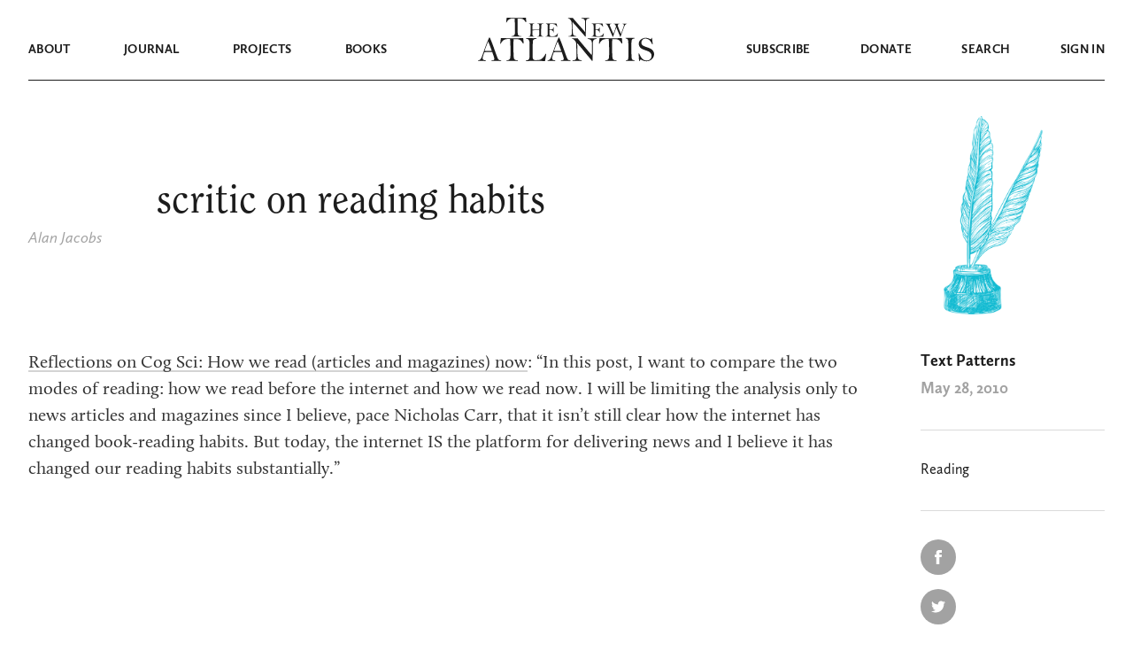

--- FILE ---
content_type: text/html; charset=UTF-8
request_url: http://tna-dev.tbfdev.com/text-patterns/scritic-on-reading-habits
body_size: 25476
content:
<!doctype html>
<html lang="en-US">
<head>
  <meta charset="UTF-8">
	<meta name="viewport" content="width=device-width, initial-scale=1, user-scalable=no, maximum-scale=1"/>
  <link rel="preload" href="http://tna-dev.tbfdev.com/wp-content/themes/thenewatlantis/fonts/UglyQua.ttf" as="font" crossorigin="anonymous"/>

  <link rel="profile" href="https://gmpg.org/xfn/11">

	
	<meta name='robots' content='noindex, nofollow'/>

	<!-- This site is optimized with the Yoast SEO plugin v20.7 - https://yoast.com/wordpress/plugins/seo/ -->
	<title>scritic on reading habits &mdash; The New Atlantis</title>
	<meta property="og:locale" content="en_US"/>
	<meta property="og:type" content="article"/>
	<meta property="og:title" content="scritic on reading habits &mdash; The New Atlantis"/>
	<meta property="og:description" content="Reflections on Cog Sci: How we read (articles and magazines) now: &#8220;In this post, I want to compare the two modes of reading: how we read before the internet and how we read now. I will be limiting the analysis only to news articles and magazines since I believe, pace Nicholas Carr, that it isn&#8217;t still clear how the internet has changed book-reading habits. But today, the internet IS the platform for delivering news and I believe it has changed our reading habits substantially.&#8221;"/>
	<meta property="og:url" content="http://tna-dev.tbfdev.com/text-patterns/scritic-on-reading-habits"/>
	<meta property="og:site_name" content="The New Atlantis"/>
	<meta property="article:published_time" content="2010-05-28T18:02:00+00:00"/>
	<meta property="article:modified_time" content="2020-02-13T04:45:17+00:00"/>
	<meta property="og:image" content="http://tna-dev.tbfdev.com/wp-content/uploads/2020/09/social-share-default.png"/>
	<meta property="og:image:width" content="930"/>
	<meta property="og:image:height" content="488"/>
	<meta property="og:image:type" content="image/png"/>
	<meta name="author" content="Alan Jacobs"/>
	<meta name="twitter:card" content="summary_large_image"/>
	<meta name="twitter:creator" content="@tnajournal"/>
	<meta name="twitter:site" content="@tnajournal"/>
	<meta name="twitter:label1" content="Written by"/>
	<meta name="twitter:data1" content="Alan Jacobs"/>
	<script type="application/ld+json" class="yoast-schema-graph">{"@context":"https://schema.org","@graph":[{"@type":"WebPage","@id":"http://tna-dev.tbfdev.com/text-patterns/scritic-on-reading-habits","url":"http://tna-dev.tbfdev.com/text-patterns/scritic-on-reading-habits","name":"scritic on reading habits &mdash; The New Atlantis","isPartOf":{"@id":"https://tna-dev.tbfdev.com/#website"},"datePublished":"2010-05-28T18:02:00+00:00","dateModified":"2020-02-13T04:45:17+00:00","author":{"@id":"https://tna-dev.tbfdev.com/#/schema/person/602f6dcad2dbd1e5daff9a91a4b1afcb"},"breadcrumb":{"@id":"http://tna-dev.tbfdev.com/text-patterns/scritic-on-reading-habits#breadcrumb"},"inLanguage":"en-US","potentialAction":[{"@type":"ReadAction","target":["http://tna-dev.tbfdev.com/text-patterns/scritic-on-reading-habits"]}]},{"@type":"BreadcrumbList","@id":"http://tna-dev.tbfdev.com/text-patterns/scritic-on-reading-habits#breadcrumb","itemListElement":[{"@type":"ListItem","position":1,"name":"Home","item":"https://tna-dev.tbfdev.com/"},{"@type":"ListItem","position":2,"name":"scritic on reading habits"}]},{"@type":"WebSite","@id":"https://tna-dev.tbfdev.com/#website","url":"https://tna-dev.tbfdev.com/","name":"The New Atlantis","description":"A Journal of Technology and Society","potentialAction":[{"@type":"SearchAction","target":{"@type":"EntryPoint","urlTemplate":"https://tna-dev.tbfdev.com/?s={search_term_string}"},"query-input":"required name=search_term_string"}],"inLanguage":"en-US"},{"@type":"Person","@id":"https://tna-dev.tbfdev.com/#/schema/person/602f6dcad2dbd1e5daff9a91a4b1afcb","name":"Alan Jacobs","image":{"@type":"ImageObject","inLanguage":"en-US","@id":"https://tna-dev.tbfdev.com/#/schema/person/image/","url":"http://0.gravatar.com/avatar/09bcf51bb89274d2b5ca60feef0ab670?s=96&d=mm&r=g","contentUrl":"http://0.gravatar.com/avatar/09bcf51bb89274d2b5ca60feef0ab670?s=96&d=mm&r=g","caption":"Alan Jacobs"}}]}</script>
	<!-- / Yoast SEO plugin. -->


<link rel='dns-prefetch' href='//js.stripe.com'/>
<link rel='dns-prefetch' href='//ajax.googleapis.com'/>
<link rel="alternate" type="application/rss+xml" title="The New Atlantis &raquo; Feed" href="http://tna-dev.tbfdev.com/feed"/>
<link rel="alternate" type="application/rss+xml" title="The New Atlantis &raquo; Comments Feed" href="http://tna-dev.tbfdev.com/comments/feed"/>
<script type="text/javascript">window._wpemojiSettings={"baseUrl":"https:\/\/s.w.org\/images\/core\/emoji\/14.0.0\/72x72\/","ext":".png","svgUrl":"https:\/\/s.w.org\/images\/core\/emoji\/14.0.0\/svg\/","svgExt":".svg","source":{"concatemoji":"http:\/\/tna-dev.tbfdev.com\/wp-includes\/js\/wp-emoji-release.min.js?ver=6.1.1"}};!function(e,a,t){var n,r,o,i=a.createElement("canvas"),p=i.getContext&&i.getContext("2d");function s(e,t){var a=String.fromCharCode,e=(p.clearRect(0,0,i.width,i.height),p.fillText(a.apply(this,e),0,0),i.toDataURL());return p.clearRect(0,0,i.width,i.height),p.fillText(a.apply(this,t),0,0),e===i.toDataURL()}function c(e){var t=a.createElement("script");t.src=e,t.defer=t.type="text/javascript",a.getElementsByTagName("head")[0].appendChild(t)}for(o=Array("flag","emoji"),t.supports={everything:!0,everythingExceptFlag:!0},r=0;r<o.length;r++)t.supports[o[r]]=function(e){if(p&&p.fillText)switch(p.textBaseline="top",p.font="600 32px Arial",e){case"flag":return s([127987,65039,8205,9895,65039],[127987,65039,8203,9895,65039])?!1:!s([55356,56826,55356,56819],[55356,56826,8203,55356,56819])&&!s([55356,57332,56128,56423,56128,56418,56128,56421,56128,56430,56128,56423,56128,56447],[55356,57332,8203,56128,56423,8203,56128,56418,8203,56128,56421,8203,56128,56430,8203,56128,56423,8203,56128,56447]);case"emoji":return!s([129777,127995,8205,129778,127999],[129777,127995,8203,129778,127999])}return!1}(o[r]),t.supports.everything=t.supports.everything&&t.supports[o[r]],"flag"!==o[r]&&(t.supports.everythingExceptFlag=t.supports.everythingExceptFlag&&t.supports[o[r]]);t.supports.everythingExceptFlag=t.supports.everythingExceptFlag&&!t.supports.flag,t.DOMReady=!1,t.readyCallback=function(){t.DOMReady=!0},t.supports.everything||(n=function(){t.readyCallback()},a.addEventListener?(a.addEventListener("DOMContentLoaded",n,!1),e.addEventListener("load",n,!1)):(e.attachEvent("onload",n),a.attachEvent("onreadystatechange",function(){"complete"===a.readyState&&t.readyCallback()})),(e=t.source||{}).concatemoji?c(e.concatemoji):e.wpemoji&&e.twemoji&&(c(e.twemoji),c(e.wpemoji)))}(window,document,window._wpemojiSettings);</script>
<style type="text/css">img.wp-smiley,img.emoji{display:inline!important;border:none!important;box-shadow:none!important;height:1em!important;width:1em!important;margin:0 .07em!important;vertical-align:-.1em!important;background:none!important;padding:0!important}</style>
	<style id='classic-theme-styles-css' media='all'>.wp-block-button__link{color:#fff;background-color:#32373c;border-radius:9999px;box-shadow:none;text-decoration:none;padding:calc(.667em + 2px) calc(1.333em + 2px);font-size:1.125em}</style>
<style id='global-styles-inline-css' type='text/css'>body{--wp--preset--color--black:#000;--wp--preset--color--cyan-bluish-gray:#abb8c3;--wp--preset--color--white:#fff;--wp--preset--color--pale-pink:#f78da7;--wp--preset--color--vivid-red:#cf2e2e;--wp--preset--color--luminous-vivid-orange:#ff6900;--wp--preset--color--luminous-vivid-amber:#fcb900;--wp--preset--color--light-green-cyan:#7bdcb5;--wp--preset--color--vivid-green-cyan:#00d084;--wp--preset--color--pale-cyan-blue:#8ed1fc;--wp--preset--color--vivid-cyan-blue:#0693e3;--wp--preset--color--vivid-purple:#9b51e0;--wp--preset--gradient--vivid-cyan-blue-to-vivid-purple:linear-gradient(135deg,rgba(6,147,227,1) 0%,#9b51e0 100%);--wp--preset--gradient--light-green-cyan-to-vivid-green-cyan:linear-gradient(135deg,#7adcb4 0%,#00d082 100%);--wp--preset--gradient--luminous-vivid-amber-to-luminous-vivid-orange:linear-gradient(135deg,rgba(252,185,0,1) 0%,rgba(255,105,0,1) 100%);--wp--preset--gradient--luminous-vivid-orange-to-vivid-red:linear-gradient(135deg,rgba(255,105,0,1) 0%,#cf2e2e 100%);--wp--preset--gradient--very-light-gray-to-cyan-bluish-gray:linear-gradient(135deg,#eee 0%,#a9b8c3 100%);--wp--preset--gradient--cool-to-warm-spectrum:linear-gradient(135deg,#4aeadc 0%,#9778d1 20%,#cf2aba 40%,#ee2c82 60%,#fb6962 80%,#fef84c 100%);--wp--preset--gradient--blush-light-purple:linear-gradient(135deg,#ffceec 0%,#9896f0 100%);--wp--preset--gradient--blush-bordeaux:linear-gradient(135deg,#fecda5 0%,#fe2d2d 50%,#6b003e 100%);--wp--preset--gradient--luminous-dusk:linear-gradient(135deg,#ffcb70 0%,#c751c0 50%,#4158d0 100%);--wp--preset--gradient--pale-ocean:linear-gradient(135deg,#fff5cb 0%,#b6e3d4 50%,#33a7b5 100%);--wp--preset--gradient--electric-grass:linear-gradient(135deg,#caf880 0%,#71ce7e 100%);--wp--preset--gradient--midnight:linear-gradient(135deg,#020381 0%,#2874fc 100%);--wp--preset--duotone--dark-grayscale:url(#wp-duotone-dark-grayscale);--wp--preset--duotone--grayscale:url(#wp-duotone-grayscale);--wp--preset--duotone--purple-yellow:url(#wp-duotone-purple-yellow);--wp--preset--duotone--blue-red:url(#wp-duotone-blue-red);--wp--preset--duotone--midnight:url(#wp-duotone-midnight);--wp--preset--duotone--magenta-yellow:url(#wp-duotone-magenta-yellow);--wp--preset--duotone--purple-green:url(#wp-duotone-purple-green);--wp--preset--duotone--blue-orange:url(#wp-duotone-blue-orange);--wp--preset--font-size--small:13px;--wp--preset--font-size--medium:20px;--wp--preset--font-size--large:36px;--wp--preset--font-size--x-large:42px;--wp--preset--spacing--20:.44rem;--wp--preset--spacing--30:.67rem;--wp--preset--spacing--40:1rem;--wp--preset--spacing--50:1.5rem;--wp--preset--spacing--60:2.25rem;--wp--preset--spacing--70:3.38rem;--wp--preset--spacing--80:5.06rem}:where(.is-layout-flex){gap:.5em}body .is-layout-flow>.alignleft{float:left;margin-inline-start:0;margin-inline-end:2em}body .is-layout-flow>.alignright{float:right;margin-inline-start:2em;margin-inline-end:0}body .is-layout-flow>.aligncenter{margin-left:auto!important;margin-right:auto!important}body .is-layout-constrained>.alignleft{float:left;margin-inline-start:0;margin-inline-end:2em}body .is-layout-constrained>.alignright{float:right;margin-inline-start:2em;margin-inline-end:0}body .is-layout-constrained>.aligncenter{margin-left:auto!important;margin-right:auto!important}body .is-layout-constrained > :where(:not(.alignleft):not(.alignright):not(.alignfull)){max-width:var(--wp--style--global--content-size);margin-left:auto!important;margin-right:auto!important}body .is-layout-constrained>.alignwide{max-width:var(--wp--style--global--wide-size)}body .is-layout-flex{display:flex}body .is-layout-flex{flex-wrap:wrap;align-items:center}body .is-layout-flex>*{margin:0}:where(.wp-block-columns.is-layout-flex){gap:2em}.has-black-color{color:var(--wp--preset--color--black)!important}.has-cyan-bluish-gray-color{color:var(--wp--preset--color--cyan-bluish-gray)!important}.has-white-color{color:var(--wp--preset--color--white)!important}.has-pale-pink-color{color:var(--wp--preset--color--pale-pink)!important}.has-vivid-red-color{color:var(--wp--preset--color--vivid-red)!important}.has-luminous-vivid-orange-color{color:var(--wp--preset--color--luminous-vivid-orange)!important}.has-luminous-vivid-amber-color{color:var(--wp--preset--color--luminous-vivid-amber)!important}.has-light-green-cyan-color{color:var(--wp--preset--color--light-green-cyan)!important}.has-vivid-green-cyan-color{color:var(--wp--preset--color--vivid-green-cyan)!important}.has-pale-cyan-blue-color{color:var(--wp--preset--color--pale-cyan-blue)!important}.has-vivid-cyan-blue-color{color:var(--wp--preset--color--vivid-cyan-blue)!important}.has-vivid-purple-color{color:var(--wp--preset--color--vivid-purple)!important}.has-black-background-color{background-color:var(--wp--preset--color--black)!important}.has-cyan-bluish-gray-background-color{background-color:var(--wp--preset--color--cyan-bluish-gray)!important}.has-white-background-color{background-color:var(--wp--preset--color--white)!important}.has-pale-pink-background-color{background-color:var(--wp--preset--color--pale-pink)!important}.has-vivid-red-background-color{background-color:var(--wp--preset--color--vivid-red)!important}.has-luminous-vivid-orange-background-color{background-color:var(--wp--preset--color--luminous-vivid-orange)!important}.has-luminous-vivid-amber-background-color{background-color:var(--wp--preset--color--luminous-vivid-amber)!important}.has-light-green-cyan-background-color{background-color:var(--wp--preset--color--light-green-cyan)!important}.has-vivid-green-cyan-background-color{background-color:var(--wp--preset--color--vivid-green-cyan)!important}.has-pale-cyan-blue-background-color{background-color:var(--wp--preset--color--pale-cyan-blue)!important}.has-vivid-cyan-blue-background-color{background-color:var(--wp--preset--color--vivid-cyan-blue)!important}.has-vivid-purple-background-color{background-color:var(--wp--preset--color--vivid-purple)!important}.has-black-border-color{border-color:var(--wp--preset--color--black)!important}.has-cyan-bluish-gray-border-color{border-color:var(--wp--preset--color--cyan-bluish-gray)!important}.has-white-border-color{border-color:var(--wp--preset--color--white)!important}.has-pale-pink-border-color{border-color:var(--wp--preset--color--pale-pink)!important}.has-vivid-red-border-color{border-color:var(--wp--preset--color--vivid-red)!important}.has-luminous-vivid-orange-border-color{border-color:var(--wp--preset--color--luminous-vivid-orange)!important}.has-luminous-vivid-amber-border-color{border-color:var(--wp--preset--color--luminous-vivid-amber)!important}.has-light-green-cyan-border-color{border-color:var(--wp--preset--color--light-green-cyan)!important}.has-vivid-green-cyan-border-color{border-color:var(--wp--preset--color--vivid-green-cyan)!important}.has-pale-cyan-blue-border-color{border-color:var(--wp--preset--color--pale-cyan-blue)!important}.has-vivid-cyan-blue-border-color{border-color:var(--wp--preset--color--vivid-cyan-blue)!important}.has-vivid-purple-border-color{border-color:var(--wp--preset--color--vivid-purple)!important}.has-vivid-cyan-blue-to-vivid-purple-gradient-background{background:var(--wp--preset--gradient--vivid-cyan-blue-to-vivid-purple)!important}.has-light-green-cyan-to-vivid-green-cyan-gradient-background{background:var(--wp--preset--gradient--light-green-cyan-to-vivid-green-cyan)!important}.has-luminous-vivid-amber-to-luminous-vivid-orange-gradient-background{background:var(--wp--preset--gradient--luminous-vivid-amber-to-luminous-vivid-orange)!important}.has-luminous-vivid-orange-to-vivid-red-gradient-background{background:var(--wp--preset--gradient--luminous-vivid-orange-to-vivid-red)!important}.has-very-light-gray-to-cyan-bluish-gray-gradient-background{background:var(--wp--preset--gradient--very-light-gray-to-cyan-bluish-gray)!important}.has-cool-to-warm-spectrum-gradient-background{background:var(--wp--preset--gradient--cool-to-warm-spectrum)!important}.has-blush-light-purple-gradient-background{background:var(--wp--preset--gradient--blush-light-purple)!important}.has-blush-bordeaux-gradient-background{background:var(--wp--preset--gradient--blush-bordeaux)!important}.has-luminous-dusk-gradient-background{background:var(--wp--preset--gradient--luminous-dusk)!important}.has-pale-ocean-gradient-background{background:var(--wp--preset--gradient--pale-ocean)!important}.has-electric-grass-gradient-background{background:var(--wp--preset--gradient--electric-grass)!important}.has-midnight-gradient-background{background:var(--wp--preset--gradient--midnight)!important}.has-small-font-size{font-size:var(--wp--preset--font-size--small)!important}.has-medium-font-size{font-size:var(--wp--preset--font-size--medium)!important}.has-large-font-size{font-size:var(--wp--preset--font-size--large)!important}.has-x-large-font-size{font-size:var(--wp--preset--font-size--x-large)!important}.wp-block-navigation a:where(:not(.wp-element-button)){color:inherit}:where(.wp-block-columns.is-layout-flex){gap:2em}.wp-block-pullquote{font-size:1.5em;line-height:1.6}</style>
<link rel='stylesheet' id='issuem-leaky-paywall-css' href='http://tna-dev.tbfdev.com/wp-content/plugins/leaky-paywall//css/A.issuem-leaky-paywall.css,qver=4.19.7.pagespeed.cf.pjE2rlgIxI.css' type='text/css' media='all'/>
<link rel='stylesheet' id='jquery-style-css' href='//ajax.googleapis.com/ajax/libs/jqueryui/1.11.2/themes/smoothness/jquery-ui.css?ver=3.1.4' type='text/css' media='all'/>
<style id='lp-gift-style-css' media='all'>.lp-gift-sub-field-label{display:block}.lp-gift-sub-field-label span{font-size:.85em;color:#888}.lp-gift-sub-field-input{min-width:250px}.lp-gift-sub-field-label[for="leaky-paywall-gift-subscription-send-message"]{display:inline}.gift-message,.gift-message-schedule{display:none}</style>
<style id='leaky-paywall-invoices-style-css' media='all'>.leaky-paywall-purchase-history-table{width:100%}.leaky-paywall-purchase-history-table th{padding:5px;border-left:.125rem solid #fff;border-right:.125rem solid #fff;background:#aaa;color:#fff;font-size:1.125em;font-weight:500;line-height:1.2}.leaky-paywall-purchase-history-table td{padding:5px;font-weight:300;text-align:center;border-left:.125rem solid #fff;border-right:.125rem solid #fff;border-bottom:.125rem solid #fff;background:#eee}.leaky-paywall-purchase-history-table td a{text-decoration:underline;color:#ea973f}#leaky-paywall-invoices-subscriber-fields-wrap{display:none}#leaky-paywall-invoices-subscriber-fields-wrap-bg{position:fixed;top:0;bottom:0;left:0;right:0;background:#000;opacity:.7;filter: alpha(opacity=70);z-index:1000010}#leaky-paywall-invoices-subscriber-fields-wrap #leaky-paywall-invoices-subscriber-fields-box{position:fixed;left:50%;overflow:scroll;top:40px;bottom:20px;max-height:90%;width:480px;margin:0 0 0 -190px;padding:30px 0 0;background-color:#f1f1f1;z-index:1000011;box-shadow:0 3px 6px rgba(0,0,0,.3)}#leaky-paywall-invoices-subscriber-fields-wrap #leaky-paywall-invoices-cancel{padding:10px 20px}#leaky-paywall-invoices-subscriber-fields-box #leaky-paywall-invoices-subscriber-fields-form{height:100%;position:relative;overflow:auto;padding:0 20px}#leaky-paywall-invoices-subscriber-fields-form-wrap .form-row{margin-bottom:8px}#leaky-paywall-invoices-subscriber-fields-form-wrap .form-row label{display:block;color:#444}#leaky-paywall-invoices-subscriber-fields-form-wrap .form-row input{width:100%}</style>
<link rel='stylesheet' id='thenewatlantis-style-css' href='http://tna-dev.tbfdev.com/wp-content/themes/thenewatlantis/A.style.css,qver=1.22.2026.10.01.pagespeed.cf.s7WqqYHj5t.css' type='text/css' media='all'/>
<script type='text/javascript' src='http://tna-dev.tbfdev.com/wp-includes/js/dist/vendor/lodash.min.js,qver=4.17.19.pagespeed.jm.4ZIJLuRfIk.js' id='lodash-js'></script>
<script type='text/javascript' id='lodash-js-after'>window.lodash=_.noConflict();</script>
<script src="http://tna-dev.tbfdev.com/wp-includes/js/dist/vendor,_regenerator-runtime.min.js,qver==0.13.9+vendor,_wp-polyfill.min.js,qver==3.15.0+dom-ready.min.js,qver==392bdd43726760d1f3ca+hooks.min.js,qver==4169d3cf8e8d95a3d6d5+i18n.min.js,qver==9e794f35a71bb98672ae.pagespeed.jc.zv7_JcXHTI.js"></script><script>eval(mod_pagespeed_e8EiV6yyq9);</script>
<script>eval(mod_pagespeed_IrROgjGlr0);</script>
<script>eval(mod_pagespeed_rVXvR_UH77);</script>
<script>eval(mod_pagespeed_I52vk7o6U2);</script>
<script>eval(mod_pagespeed_tcFIvv09VQ);</script>
<script type='text/javascript' id='wp-i18n-js-after'>wp.i18n.setLocaleData({'text direction\u0004ltr':['ltr']});</script>
<script src="http://tna-dev.tbfdev.com/wp-includes/js/dist/a11y.min.js,qver==ecce20f002eda4c19664+vendor,_react.min.js,qver==17.0.1+deprecated.min.js,qver==6c963cb9494ba26b77eb+dom.min.js,qver==133a042fbbef48f38107.pagespeed.jc.aKWnyy7oH0.js"></script><script>eval(mod_pagespeed_$KvHwE8zXn);</script>
<script>eval(mod_pagespeed_3wl3zVjl$4);</script>
<script>eval(mod_pagespeed_SkNZwc5$rO);</script>
<script>eval(mod_pagespeed_tHG2emGGUK);</script>
<script type='text/javascript' src='http://tna-dev.tbfdev.com/wp-includes/js/dist/vendor/react-dom.min.js,qver=17.0.1.pagespeed.jm.yFOoWGsaL-.js' id='react-dom-js'></script>
<script src="http://tna-dev.tbfdev.com/wp-includes/js/dist/escape-html.min.js,qver==03e27a7b6ae14f7afaa6+element.min.js,qver==47162ff4492c7ec4956b+is-shallow-equal.min.js,qver==20c2b06ecf04afb14fee+keycodes.min.js,qver==6e0aadc0106bd8aadc89+priority-queue.min.js,qver==99e325da95c5a35c7dc2+compose.min.js,qver==37228270687b2a94e518+redux-routine.min.js,qver==c9ea6c0df793258797e6.pagespeed.jc.Scm-ugWjrs.js"></script><script>eval(mod_pagespeed_S8HhCW0MIH);</script>
<script>eval(mod_pagespeed_X3ppxoy5b1);</script>
<script>eval(mod_pagespeed_gg4upXRzm_);</script>
<script>eval(mod_pagespeed_NUsaT7awug);</script>
<script>eval(mod_pagespeed_8Zv6XeiaKG);</script>
<script>eval(mod_pagespeed_nF2aE2cXee);</script>
<script>eval(mod_pagespeed_GY1OdFfZuT);</script>
<script type='text/javascript' src='http://tna-dev.tbfdev.com/wp-includes/js/dist/data.min.js,qver=d8cf5b24f99c64ae47d6.pagespeed.ce.AkjSiYdJ0m.js' id='wp-data-js'></script>
<script type='text/javascript' id='wp-data-js-after'>(function(){var userId=0;var storageKey="WP_DATA_USER_"+userId;wp.data.use(wp.data.plugins.persistence,{storageKey:storageKey});})();</script>
<script src="http://tna-dev.tbfdev.com/wp-includes,_js,_dist,_rich-text.min.js,qver==c704284bebe26cf1dd51+wp-content,_plugins,_tna-editor,_tna-editor.js,qver==6.1.1.pagespeed.jc.lJVsIiBk_3.js"></script><script>eval(mod_pagespeed_nSao1aJum5);</script>
<script>eval(mod_pagespeed_RH3ECqvFF9);</script>
<script type='text/javascript' src='http://tna-dev.tbfdev.com/wp-includes/js/jquery/jquery.min.js,qver=3.6.1.pagespeed.jm.YeQrVmZKn4.js' id='jquery-core-js'></script>
<script src="http://tna-dev.tbfdev.com/wp-includes,_js,_jquery,_jquery-migrate.min.js,qver==3.3.2+wp-content,_themes,_thenewatlantis,_js,_jquery.scrollTo.min.js,qver==1.22.2026.10.01+wp-content,_themes,_thenewatlantis,_js,_jquery.validate.min.js,qver==1.22.2026.10.01+wp-content,_themes,_thenewatlantis,_js,_images.js,qver==1.22.2026.10.01.pagespeed.jc.dkE2kBJF0p.js"></script><script>eval(mod_pagespeed_leT7P7z8wz);</script>
<script>eval(mod_pagespeed_Cy4y9qKDzN);</script>
<script>eval(mod_pagespeed_ZhjoIay7F9);</script>
<script>eval(mod_pagespeed_96dAnTWsjj);</script>
<script type='text/javascript' id='navbar-js-extra'>//<![CDATA[
var assets={"path":"http:\/\/tna-dev.tbfdev.com\/wp-content\/themes\/thenewatlantis"};
//]]></script>
<script src="http://tna-dev.tbfdev.com/wp-content/themes/thenewatlantis/js/navbar.js,qver==1.22.2026.10.01+sticky-header.js,qver==1.22.2026.10.01+tooltips.js,qver==1.22.2026.10.01+clipboard.js,qver==1.22.2026.10.01.pagespeed.jc.JeE35JQCXj.js"></script><script>eval(mod_pagespeed_BGdBX2wPxn);</script>
<script>eval(mod_pagespeed_7T4WrQOHua);</script>
<script>eval(mod_pagespeed_SL80w9CvCo);</script>
<script>eval(mod_pagespeed_vtMid3Rui9);</script>
<link rel="https://api.w.org/" href="http://tna-dev.tbfdev.com/wp-json/"/><link rel="alternate" type="application/json" href="http://tna-dev.tbfdev.com/wp-json/wp/v2/posts/4007"/><link rel="EditURI" type="application/rsd+xml" title="RSD" href="http://tna-dev.tbfdev.com/xmlrpc.php?rsd"/>
<link rel="wlwmanifest" type="application/wlwmanifest+xml" href="http://tna-dev.tbfdev.com/wp-includes/wlwmanifest.xml"/>
<meta name="generator" content="WordPress 6.1.1"/>
<link rel='shortlink' href='http://tna-dev.tbfdev.com/?p=4007'/>
<link rel="alternate" type="application/json+oembed" href="http://tna-dev.tbfdev.com/wp-json/oembed/1.0/embed?url=http%3A%2F%2Ftna-dev.tbfdev.com%2Ftext-patterns%2Fscritic-on-reading-habits"/>
<link rel="alternate" type="text/xml+oembed" href="http://tna-dev.tbfdev.com/wp-json/oembed/1.0/embed?url=http%3A%2F%2Ftna-dev.tbfdev.com%2Ftext-patterns%2Fscritic-on-reading-habits&#038;format=xml"/>
  <!-- Global site tag (gtag.js) - Google Analytics -->
  <script async src="https://www.googletagmanager.com/gtag/js?id=UA-4297788-1"></script>
  <script>window.dataLayer=window.dataLayer||[];function gtag(){dataLayer.push(arguments);}gtag('js',new Date());gtag('config','UA-4297788-1');</script><style type="text/css">.recentcomments a{display:inline!important;padding:0!important;margin:0!important}</style><link rel="icon" href="http://tna-dev.tbfdev.com/wp-content/uploads/2020/08/xcropped-NA_white-1-32x32.jpg.pagespeed.ic.2zYlJeIg_M.webp" sizes="32x32"/>
<link rel="icon" href="http://tna-dev.tbfdev.com/wp-content/uploads/2020/08/xcropped-NA_white-1-192x192.jpg.pagespeed.ic.iZbMnvDW8d.webp" sizes="192x192"/>
<link rel="apple-touch-icon" href="http://tna-dev.tbfdev.com/wp-content/uploads/2020/08/xcropped-NA_white-1-180x180.jpg.pagespeed.ic.mcD8eDXAFk.webp"/>
<meta name="msapplication-TileImage" content="http://tna-dev.tbfdev.com/wp-content/uploads/2020/08/cropped-NA_white-1-270x270.jpg"/>
		<style type="text/css" id="wp-custom-css">.twitter-tweet{margin:auto 20px}#form-backend-error,label.text-error{font-size:110%}#form-backend-error::before,label.text-error::before{content:"\1F6D1";display:inline-block;margin-right:.4rem}h1{text-align:center}</style>
		
</head>

<body class="post-template-default single single-post postid-4007 single-format-standard">




<div class="relative mb-10 print:hidden">
  
  <nav id="navbar-main" class="navbar navbar-dark">
    <div class="navbar--mobile-menu pl-6 items-center flex h-full">
      <svg height="11" width="32" viewBox="0 0 32 11">
        <path class="fill-current" d="M0 0h32v2H0V0zm0 9h32v2H0V9z"/>
      </svg>
    </div>
    <div class="navbar--mobile-close pl-3 pt-2">
      <svg height="18" width="18" viewBox="0 0 18 18">
        <path class="fill-current" d="M.652832 15.9844L16.26115353.37607847l1.41421357 1.41421356L2.06704556 17.39861356z"/>
        <path class="fill-current" d="M1.41431 0l15.60832153 15.60832153-1.41421356 1.41421357L.00009644 1.41421356z"/>
      </svg>
    </div>
    <div class="navbar--mobile-back pl-2 pt-2">
      <svg height="19" width="27" viewBox="0 0 27 19">
        <path class="stroke-current" d="M10.5 1L2 9.5m0 0l8.5 8.5M2 9.5h25" stroke-width="2"/>
      </svg>
    </div>
    <div class="navbar--top">
      <div class="container">
        <div class="mx-5/12 w-2/12 flex justify-center">
          <a href="http://tna-dev.tbfdev.com" alt="The New Atlantis">
            <svg class="navbar--logo--the-new" viewBox="0 0 138 22">
              <path class="fill-current" fill-rule="evenodd" clip-rule="evenodd" d="M8.59655.909463c.35127 0 .95501.021654 1.81125.064962.2305 3.269755.3458 6.582765.3458 9.939175 0 3.9302-.0412 6.3066-.1235 7.1295-.0824.8229-.3897 1.4752-.92211 1.957-.5324.4818-1.23219.7227-2.09939.7227-.51593 0-.77389.1028-.77389.3085s.13173.3086.39518.3086H17.3563c.4281 0 .6422-.1083.6422-.3248 0-.1841-.225-.2761-.6751-.2761-1.8551 0-2.9336-.6225-3.2355-1.8676s-.4528-5.3431-.4528-12.29403c0-2.10044.0658-3.96807.1976-5.602945 2.3052.043305 3.8365.129925 4.5939.259845.7574.12993 1.4435.41954 2.0582.86886.6148.44932 1.2075 1.11247 1.7783 1.98945.3293.5197.5407.82556.634.91759s.2113.13804.354.13804c.2305 0 .3458-.12992.3458-.38977 0-.09744-.0055-.18947-.0165-.27609-.0659-.38977-.1317-1.06644-.1976-2.03005-.0439-.8445-.1317-1.656516-.2634-2.4360596-1.5698 0-2.8047.0433073-3.7048.1299236-.988.075789-3.1175.113683-6.3888.113683-3.19434 0-5.56538-.043308-7.11317-.129924C4.47461.0433073 3.32751 0 2.47128 0c-.1427 0-.4775.00541342-1.00441.0162404C1.09365 2.20329.879593 3.941.824707 5.22941c.098795.09745.203073.14617.312853.14617.2415 0 .38969-.13534.44457-.40601.17564-.75789.79584-1.62404 1.86063-2.59847C4.50756 1.39667 6.22547.909463 8.59655.909463zM38.407 10.2802l-.1038 3.1567c-1.9066.0605-3.5441.0908-4.9126.0908-1.061 0-1.9835-.0303-2.7677-.0908-.023-1.408-.0346-2.2294-.0346-2.4641 0-2.25581.0827-3.48213.248-3.67895s.6285-.33308 1.3896-.40878c.1999-.02271.2998-.09462.2998-.21574 0-.10598-.0327-.16843-.098-.18736-.0654-.01892-.2633-.02838-.5939-.02838l-4.6474.06813c-.3306 0-.4959.0757-.4959.2271 0 .10597.0808.16653.2422.18167.715.05299 1.1647.33308 1.3492.84027.1846.50719.2768 1.73351.2768 3.67904 0 2.3921-.048 4.4246-.1441 6.0976-.0961 1.6729-.271 2.6381-.5247 2.8955-.2537.2573-.6766.4201-1.2686.4882-.2383.0303-.3574.1098-.3574.2385 0 .1135.0884.1703.2652.1703.0692 0 .1384-.0038.2076-.0114.3229-.0605 1.1954-.0908 2.6177-.0908 1.307 0 2.168.0227 2.5832.0681.0999.0152.1768.0227.2306.0227.1691 0 .2537-.0681.2537-.2043 0-.1136-.1307-.1969-.3921-.2498-.4228-.0833-.7553-.229-.9975-.4372s-.3863-.4334-.4324-.6756c-.0462-.2423-.0692-.8895-.0692-1.9417 0-.9387.0307-2.1347.0922-3.5882.7996-.106 2.687-.159 5.6622-.159.6842 0 1.3569.0228 2.0181.0682l-.0577 4.1218c-.0153.81-.0807 1.3853-.196 1.726-.1153.3406-.2672.5715-.4555.6926-.1884.1211-.5901.2006-1.2051.2385-.1922.0075-.2883.0681-.2883.1816 0 .1363.1345.2044.4036.2044l2.3179-.0794 3.5519.0908c.2075 0 .3113-.0606.3113-.1817 0-.1135-.123-.1854-.369-.2157-.3536-.0379-.6977-.1306-1.0321-.2782s-.5862-.352-.7553-.6132c-.1692-.2612-.2537-.827-.2537-1.6976l.0346-2.7933c0-.8554.0326-2.2274.098-4.1161.0653-1.88874.1499-3.03369.2537-3.4349s.3171-.68508.64-.85162.7765-.24981 1.3608-.24981c.146 0 .2191-.06055.2191-.18167 0-.13626-.1115-.20439-.3345-.20439l-2.8483.05677-3.3558-.11355c-.2307 0-.346.07192-.346.21575 0 .15897.1922.23845.5766.23845.6612 0 1.1321.21763 1.4127.65291.2806.43527.4209 1.34555.4209 2.73086zm19.4004-3.64512c.2227.84703.4416 2.03437.6566 3.56202-.0384.0605-.0806.0908-.1267.0908-.0537 0-.1113-.0303-.1728-.0908-.5299-.83944-1.0368-1.47848-1.5206-1.91712-.4838-.43865-.9696-.7506-1.4573-.93589-.4876-.18529-1.3266-.27793-2.517-.27793-1.1213 0-2.0083.06428-2.6611.19285-.0615.07562-.0922.21553-.0922.41973 0 .05294-.0077.14747-.023.2836-.0768.60502-.1152 2.24616-.1152 4.92336 0 .1134.0077.2722.023.4764.5837.0227.9831.0341 1.1981.0341.9677 0 1.6684-.1418 2.1024-.4254.4339-.2836.8121-.8943 1.1347-1.8321.0537-.1588.1305-.2382.2304-.2382.1459 0 .2188.1096.2188.3289l-.046.4538c-.0615.5975-.0922 1.2138-.0922 1.8491 0 1.0285.0192 1.955.0576 2.7793 0 .2571-.073.3857-.2189.3857-.1075 0-.1805-.0908-.2189-.2723-.1612-.8924-.4991-1.5352-1.0137-1.9285-.5146-.3932-1.632-.5899-3.3523-.5899-.023.5521-.0345 1.4445-.0345 2.6773 0 1.5957.0576 2.6091.1728 3.0402.1152.431.3916.7733.8294 1.0266.4378.2534 1.1789.38 2.2233.38 2.9875 0 4.9151-1.0134 5.783-3.0402.1075-.2496.2188-.3743.334-.3743.1229 0 .1844.0832.1844.2495 0 .0908-.0192.1891-.0576.295-.0461.1437-.1575.6806-.3341 1.6108-.0384.1967-.1843.7866-.4378 1.7697l-4.8268-.0113c-.6912 0-1.7068-.0284-3.047-.0851-1.3401-.0567-2.5266-.087-3.5596-.0908-1.0329-.0037-1.5724-.0245-1.6185-.0623-.0461-.0379-.0691-.0795-.0691-.1248 0-.1513.1267-.2269.3801-.2269.8525 0 1.4131-.2231 1.6819-.6693s.4032-1.5315.4032-3.2558l-.0115-2.3255.0345-2.1781c0-.4386-.0249-1.2686-.0748-2.49-.05-1.22139-.096-1.91905-.1383-2.09299-.0422-.17395-.1613-.346-.3571-.51616s-.6278-.34221-1.296-.51615c-.1996-.05294-.2995-.13613-.2995-.24957 0-.13613.1344-.2042.4032-.2042l2.3501.12479c.8294.03781 2.8684.05672 6.117.05672 2.135 0 3.2255.00378 3.2716.01134zm21.7733-2.3325c-1.6271-1.83721-2.7704-3.19348-3.43-4.068857L71.3024.201302c-.4837 0-.7256.102665-.7256.308 0 .1513.1869.248562.5607.291791.8356.108071 1.5804.591677 2.2345 1.450847.6541.85916 1.0746 1.58863 1.2615 2.18843.1869.59979.2804 2.58016.2804 5.94113l.1319 5.69c0 1.9128-.2254 3.1637-.6761 3.7527-.4508.589-1.3522.8835-2.7045.8835-.3628 0-.5442.108-.5442.3242 0 .1837.1869.2756.5607.2756l7.932.0162c.4068 0 .6102-.0973.6102-.2918 0-.2594-.3628-.3891-1.0884-.3891-.5387 0-1.0472-.1675-1.5254-.5025s-.8135-.6673-1.0059-.9969c-.1924-.3297-.3766-1.4455-.5525-3.3475-.1759-1.9021-.2638-4.4471-.2638-7.63521l-.033-2.51264c0-.42147.0605-.63221.1814-.63221.1539 0 .3243.16211.5112.48632.2858.47551 1.2258 1.5454 2.8199 3.20969.4288.4539 1.4622 1.65885 3.1002 3.61495.7476.9078 1.7728 2.0912 3.0755 3.5501 1.3028 1.459 2.3994 2.7099 3.2899 3.7528s1.3825 1.5886 1.4759 1.6372c.0935.0487.1677.073.2227.073.2198 0 .3298-.2162.3298-.6484l.1649-8.5592c0-4.83079.0467-7.66761.1401-8.51057.0935-.84295.3848-1.48867.874-1.93716.4893-.4485 1.2891-.732178 2.3994-.851056.2969-.032421.4453-.135087.4453-.308001 0-.194528-.1704-.29179-.5112-.29179h-.3628L91.6848.217512c-.9454 0-2.1107.024316-3.496.072948-1.3852.048632-2.1245.097263-2.218.145895-.0934.048632-.1401.126982-.1401.235053 0 .183721.2198.27558.6596.27558.9455 0 1.7343.270172 2.3664.810532.6321.54035.9977 1.20768 1.0966 2.002.099.79432.1484 2.36403.1484 4.70917 0 3.12321-.0549 5.66291-.1649 7.61901l-5.0791-5.771zm30.1313 2.3325c.223.84703.441 2.03437.656 3.56202-.038.0605-.08.0908-.126.0908-.054 0-.112-.0303-.173-.0908-.53-.83944-1.037-1.47848-1.521-1.91712-.484-.43865-.969-.7506-1.457-.93589s-1.327-.27793-2.517-.27793c-1.121 0-2.008.06428-2.661.19285-.062.07562-.092.21553-.092.41973 0 .05294-.008.14747-.023.2836-.077.60502-.115 2.24616-.115 4.92336 0 .1134.007.2722.023.4764.583.0227.983.0341 1.198.0341.967 0 1.668-.1418 2.102-.4254s.812-.8943 1.135-1.8321c.053-.1588.13-.2382.23-.2382.146 0 .219.1096.219.3289l-.046.4538c-.062.5975-.092 1.2138-.092 1.8491 0 1.0285.019 1.955.057 2.7793 0 .2571-.073.3857-.219.3857-.107 0-.18-.0908-.218-.2723-.162-.8924-.5-1.5352-1.014-1.9285-.515-.3932-1.632-.5899-3.352-.5899-.023.5521-.035 1.4445-.035 2.6773 0 1.5957.058 2.6091.173 3.0402.115.431.391.7733.829 1.0266.438.2534 1.179.38 2.224.38 2.987 0 4.915-1.0134 5.782-3.0402.108-.2496.219-.3743.335-.3743.122 0 .184.0832.184.2495 0 .0908-.019.1891-.058.295-.046.1437-.157.6806-.334 1.6108-.038.1967-.184.7866-.438 1.7697l-4.826-.0113c-.692 0-1.707-.0284-3.047-.0851s-2.527-.087-3.56-.0908c-1.0329-.0037-1.5724-.0245-1.6185-.0623-.0461-.0379-.0691-.0795-.0691-.1248 0-.1513.1267-.2269.3801-.2269.8525 0 1.4131-.2231 1.6819-.6693s.4032-1.5315.4032-3.2558l-.0115-2.3255.0346-2.1781c0-.4386-.025-1.2686-.0749-2.49-.0499-1.22139-.096-1.91905-.1383-2.09299-.0422-.17395-.1612-.346-.3571-.51616-.1958-.17016-.6278-.34221-1.296-.51615-.1996-.05294-.2995-.13613-.2995-.24957 0-.13613.1344-.2042.4032-.2042l2.3499.12479c.83.03781 2.869.05672 6.117.05672 2.135 0 3.226.00378 3.272.01134zm11.536 14.90612h.348l3.731-10.6105c1.074 2.6696 1.905 4.6907 2.492 6.0632s1.194 2.8883 1.819 4.5473h.325c.301-.6787.896-2.2623 1.784-4.7509 1.685-4.7359 2.766-7.52805 3.245-8.37644s1.144-1.30274 1.993-1.36307c.178-.00754.267-.06787.267-.18099 0-.12066-.06-.18853-.18-.20361-.119-.01509-.6-.02263-1.442-.02263h-2.816c-.325 0-.522.0132-.591.03959-.07.0264-.105.08484-.105.17534 0 .13574.108.20738.325.21492.973.01508 1.46.47509 1.46 1.38004 0 .21116-.025.44305-.075.69568-.051.25263-.257.88417-.62 1.89477l-1.252 3.4388c-.464 1.2895-.939 2.5413-1.425 3.7555-2.442-5.5428-3.662-8.84209-3.662-9.89786 0-.67118.421-1.07086 1.263-1.19906.394-.06787.591-.15459.591-.26017s-.039-.17156-.116-.19796c-.077-.02639-.267-.03959-.568-.03959h-4.971c-.564 0-.846.07541-.846.22624 0 .1282.158.20738.475.23755.448.05279.801.17156 1.06.35632s.667 1.00486 1.223 2.46032c-.155.57311-.622 1.97951-1.402 4.21931-.781 2.2398-1.291 3.6499-1.53 4.2306-.595-1.2594-1.402-3.0919-2.422-5.4975-1.02-2.4057-1.572-3.74424-1.657-4.01572-.085-.27149-.128-.48641-.128-.64477 0-.70888.499-1.08971 1.495-1.1425.232-.00754.348-.07918.348-.21492 0-.14329-.236-.21493-.707-.21493h-5.053c-.587 0-.88.07164-.88.21493 0 .12066.119.1923.359.21492.232.02263.498.1282.8.31673.301.18853.629.53354.985 1.03503.355.5015 1.116 2.03993 2.282 4.61523 1.167 2.5753 1.996 4.4399 2.486 5.5937.491 1.1538.921 2.1228 1.292 2.9071z"/>
            </svg>
          </a>
        </div>
      </div>
    </div>
    <div class="navbar--bottom">
      <div class="container">
        <div class="navbar--bottom--wrapper">
          <div class="w-1/3">
            <ul class="navbar--menu">
              <li data-nav-ref="about" class="dropdown"><a href="http://tna-dev.tbfdev.com/about">About</a></li>
              <li class="dropdown" data-nav-ref="journal"><a href="http://tna-dev.tbfdev.com/issues">Journal</a></li>
              <li class="dropdown" data-nav-ref="topics"><a href="http://tna-dev.tbfdev.com/projects">Projects</a></li>
                            <li class="dropdown" data-nav-ref="books"><a href="http://tna-dev.tbfdev.com/books">Books</a></li>
            </ul>
          </div>
          <div class="w-1/3 flex flex-shrink-0 justify-center">
            <a href="http://tna-dev.tbfdev.com" alt="The New Atlantis">
              <svg class="navbar--logo--atlantis" viewBox="0 0 199 28">
                <path class="fill-current" fill-rule="evenodd" clip-rule="evenodd" d="M13.4061.515625h-.8835C10.73 4.51853 9.07825 8.70512 7.56734 13.0755c-1.65177 4.8035-2.86816 8.1304-3.64923 9.981-.78106 1.8505-1.90783 2.8742-3.38033 3.071C.179258 26.18 0 26.3113 0 26.5213c0 .2362.204867.3543.614606.3543.742654-.0525 2.189524-.0787 4.340654-.0787.42254 0 1.65815.0459 3.70684.1378.15366-.0919.23048-.1903.23048-.2953 0-.2625-.23688-.4134-.71064-.4528-.64022-.0394-1.29003-.2526-1.94945-.6398-.65943-.3872-.98913-.981-.98913-1.7816 0-.945.66581-3.2351 1.99747-6.8706 5.28817-.0787 8.26517-.1181 8.93097-.1181l1.1332 3.3861c.7811 2.2574 1.1716 3.6682 1.1716 4.2325 0 .5906-.2081 1.0237-.6242 1.2993-.4162.2756-1.1684.4659-2.2568.5709-.2945.0394-.4417.1444-.4417.315 0 .2363.1984.3544.5954.3544.7938-.0919 2.5864-.1378 5.3778-.1378 1.8182 0 3.3163.0525 4.4943.1575l.2689.0196c.2177 0 .3265-.0918.3265-.2756 0-.2493-.2113-.3937-.6338-.4331-1.3317-.1181-2.2984-.7054-2.9002-1.7619-.6018-1.0565-1.7158-3.9143-3.3419-8.5734C16.8184 8.65917 14.8402 3.52109 13.4061.515625zm78.4441 0h-.8835C89.1741 4.51853 87.5223 8.70512 86.0114 13.0755c-1.6517 4.8035-2.8681 8.1304-3.6492 9.981-.7811 1.8505-1.9078 2.8742-3.3803 3.071-.3585.0525-.5378.1838-.5378.3938 0 .2362.2049.3543.6146.3543.7427-.0525 2.1895-.0787 4.3407-.0787.4225 0 1.6581.0459 3.7068.1378.1536-.0919.2305-.1903.2305-.2953 0-.2625-.2369-.4134-.7107-.4528-.6402-.0394-1.29-.2526-1.9494-.6398-.6594-.3872-.9892-.981-.9892-1.7816 0-.945.6659-3.2351 1.9975-6.8706 5.2882-.0787 8.2652-.1181 8.931-.1181l1.1332 3.3861c.7811 2.2574 1.1716 3.6682 1.1716 4.2325 0 .5906-.2081 1.0237-.6242 1.2993-.4162.2756-1.1684.4659-2.2568.5709-.2945.0394-.4417.1444-.4417.315 0 .2363.1984.3544.5954.3544.7938-.0919 2.5864-.1378 5.3778-.1378 1.8178 0 3.3158.0525 4.4938.1575l.269.0196c.218 0 .327-.0918.327-.2756 0-.2493-.211-.3937-.634-.4331-1.332-.1181-2.298-.7054-2.9-1.7619-.602-1.0565-1.7159-3.9143-3.342-8.5734C95.2625 8.65917 93.2843 3.52109 91.8502.515625zM11.6083 4.74899C10.4149 7.22612 9.02267 10.8244 7.43152 15.544c1.32168-.0652 2.27122-.0978 2.84868-.0978l5.4086.0978c-.4748-1.3559-1.1421-3.155-2.0018-5.3975-1.0522-2.67269-1.7451-4.47185-2.0787-5.39751zM85.8751 15.544c1.5912-4.7196 2.9834-8.31788 4.1768-10.79501.3336.92566 1.0265 2.72482 2.0787 5.39751.8598 2.2425 1.527 4.0416 2.0018 5.3975l-5.4086-.0978c-.5775 0-1.527.0326-2.8487.0978zM36.3039 2.11814c-.9935-.05241-1.694-.07861-2.1016-.07861-2.7512 0-4.7446.58957-5.9801 1.76872-1.2355 1.17916-1.9552 2.22728-2.1589 3.14441-.0637.32754-.2357.49131-.5159.49131-.1274 0-.2484-.05896-.363-.17687.0637-1.55911.312-3.66191.7451-6.308464.6114-.013101.9999-.019652 1.1655-.019652.9935 0 2.3245.052406 3.9931.157216 1.7959.10482 4.5471.15722 8.2536.15722 3.7957 0 6.2667-.04585 7.4131-.13756 1.0444-.10482 2.4773-.157224 4.2987-.157224.1529.943324.2548 1.925944.3057 2.947884.0765 1.16605.1529 1.9849.2293 2.45656.0127.10481.0191.21618.0191.33409 0 .31445-.1337.47166-.4012.47166-.1656 0-.3025-.05568-.4108-.16704-.1083-.11137-.3534-.48149-.7356-1.11037-.6623-1.06124-1.3501-1.86371-2.0634-2.40743-.7133-.54373-1.5093-.89419-2.3882-1.05141-.8789-.15723-2.6557-.26204-5.3305-.31444-.1528 1.97836-.2293 4.23838-.2293 6.78012 0 8.41134.1752 13.37024.5255 14.87694.3502 1.5067 1.6016 2.2601 3.7542 2.2601.5223 0 .7834.1113.7834.3341 0 .262-.2484.393-.7452.393h-11.75c-.3057 0-.4585-.1245-.4585-.3734s.2993-.3734.8979-.3734c1.0063 0 1.8183-.2915 2.436-.8745.6178-.5831.9744-1.3724 1.0699-2.3682.0956-.9957.1433-3.8715.1433-8.6274 0-4.0616-.1337-8.07064-.4012-12.02736zM74.6621 26.9348c.0902 0 .4507-.0131 1.0817-.0392.0901-.327.3219-1.6186.6953-3.8749.3735-2.2562.5602-3.5674.5602-3.9337 0-.3139-.1095-.4708-.3284-.4708-.206 0-.3798.17-.5215.5101-.4635 1.1902-1.3971 2.5374-2.8007 4.0416s-2.9874 2.3805-4.7515 2.629c-2.2149.0785-3.3673.1177-3.4575.1177-1.1202 0-1.8928-.1929-2.3178-.5788-.4249-.3858-.705-.8207-.8402-1.3047-.1352-.4839-.2028-1.5303-.2028-3.1391l-.0386-5.1795.1545-9.28005c0-1.38646.0998-2.31837.2994-2.79578.1996-.47741.6052-.89923 1.2168-1.26546.6117-.36623 1.3746-.54935 2.2889-.54935.3734 0 .5601-.11771.5601-.35315 0-.26159-.1738-.39239-.5215-.39239l-3.3995.05886c-2.7427 0-5.1378-.05886-7.1852-.176577-.2447-.013079-.4121-.019619-.5022-.019619-.3735 0-.5602.117716-.5602.353156 0 .23543.2061.37277.6181.412.7855.0654 1.4905.3368 2.115.81421.6246.47741 1.0366 1.16736 1.2362 2.06986.1996.9025.2994 2.49167.2994 4.76754l-.0193 7.02375c0 3.8324-.0902 6.1834-.2704 7.0532-.1803.8699-.5151 1.5369-1.0044 2.0012-.4893.4644-1.3585.7358-2.6076.8142-.3863.0131-.5794.1243-.5794.3336 0 .2616.4893.3924 1.4679.3924.2447 0 .9336-.0295 2.0668-.0883 1.1331-.0589 1.7898-.0883 1.9701-.0883h4.9061c3.9403 0 6.5349.0229 7.784.0687 1.2491.0457 2.1118.0686 2.5882.0686zM112.57 1.18994c.765 1.06061 2.091 2.70388 3.978 4.92986l6.119 7.2868 5.891 6.9921c.127-2.37.191-5.447.191-9.2312 0-2.84138-.057-4.74326-.172-5.70567-.115-.96241-.539-1.77095-1.272-2.42565-.733-.6547-1.648-.98204-2.744-.98204-.51 0-.765-.1113-.765-.3339 0-.13094.054-.22587.162-.28479.109-.05893.966-.11785 2.572-.17677 1.607-.05892 2.958-.08839 4.055-.08839l2.582.01965h.42c.396 0 .593.11784.593.35353 0 .20951-.172.3339-.516.37318-1.288.14403-2.215.48775-2.783 1.03115-.567.5434-.905 1.32575-1.013 2.34709-.109 1.02133-.163 4.45845-.163 10.31151l-.191 10.3704c0 .5237-.128.7856-.383.7856-.063 0-.149-.0295-.258-.0884-.108-.0589-.679-.7201-1.711-1.9837-1.033-1.2636-2.305-2.7792-3.816-4.5469-1.511-1.7677-2.699-3.2014-3.566-4.3013-1.9-2.3701-3.099-3.83-3.596-4.38-1.849-2.01644-2.939-3.31273-3.27-3.88887-.217-.39282-.414-.58923-.593-.58923-.14 0-.21.25533-.21.766l.038 3.0443c0 3.8628.102 6.9464.306 9.2509.204 2.3046.417 3.6565.641 4.0559.223.3993.612.802 1.166 1.2079.555.4059 1.144.6088 1.769.6088.842 0 1.262.1572 1.262.4714 0 .2357-.235.3536-.707.3536l-9.199-.0197c-.434 0-.65-.1113-.65-.3339 0-.2619.21-.3928.631-.3928 1.568 0 2.613-.3568 3.136-1.0704.523-.7136.784-2.2293.784-4.5469l-.153-6.894c0-4.07219-.108-6.47163-.325-7.19835-.217-.72672-.704-1.61055-1.463-2.65152-.758-1.04097-1.622-1.62692-2.591-1.75786-.434-.05238-.65-.17022-.65-.35354 0-.24878.28-.37318.841-.37318l5.623.03929zm33.106.84959c.407 0 1.108.0262 2.101.07861.268 3.95672.401 7.96576.401 12.02736 0 4.7559-.047 7.6317-.143 8.6274-.095.9958-.452 1.7851-1.07 2.3682-.617.583-1.429.8745-2.436.8745-.598 0-.898.1245-.898.3734s.153.3734.459.3734h11.75c.497 0 .745-.131.745-.393 0-.2228-.261-.3341-.783-.3341-2.153 0-3.404-.7534-3.755-2.2601-.35-1.5067-.525-6.4656-.525-14.87694 0-2.54174.076-4.80176.229-6.78012 2.675.0524 4.452.15721 5.331.31444.879.15722 1.675.50768 2.388 1.05141.713.54372 1.401 1.34619 2.063 2.40743.382.62888.628.999.736 1.11037.108.11136.245.16704.411.16704.267 0 .401-.15721.401-.47166 0-.11791-.006-.22928-.019-.33409-.077-.47166-.153-1.29051-.229-2.45656-.051-1.02194-.153-2.00456-.306-2.947884-1.822 0-3.254.052404-4.299.157224-1.146.09171-3.617.13756-7.413.13756-3.706 0-6.458-.0524-8.254-.15722-1.668-.10481-2.999-.157216-3.993-.157216-.165 0-.554.006551-1.165.019652-.433 2.646554-.682 4.749354-.745 6.308464.114.11791.235.17687.363.17687.28 0 .452-.16377.516-.49131.203-.91713.923-1.96525 2.159-3.14441 1.235-1.17915 3.228-1.76872 5.98-1.76872zm21.52-1.31222l3.46.078775 5.305-.078775c.634 0 .95.13129.95.39387 0 .19694-.171.32167-.513.37418-1.407.18381-2.285.70897-2.633 1.5755-.349.86653-.523 4.07001-.523 9.61054 0 2.035.051 4.326.152 6.8731.101 2.5471.215 4.07.342 4.5689.127.4989.368.9059.723 1.221.355.3151 1.014.5383 1.977.6696.317.0394.475.1641.475.3742 0 .2363-.145.3545-.437.3545l-4.715-.0394-4.012.0591c-.444 0-.666-.1313-.666-.3939 0-.2757.178-.4135.533-.4135 1.179-.0263 1.869-.4333 2.072-1.2211.203-.7877.305-3.3019.305-7.5426 0-4.0964-.035-7.41144-.105-9.94537-.07-2.53394-.276-4.08316-.618-4.64772-.342-.56455-.989-.91904-1.939-1.06346-.355-.06564-.533-.21663-.533-.45295 0-.236329.133-.35449.4-.35449zm28.593.5709c-.115.38061-.344.74808-.688 1.10244-1.007-.56435-1.972-.98432-2.896-1.25993-.924-.275607-1.806-.41341-2.647-.41341-2.23 0-4.113.67589-5.649 2.02769-1.535 1.3518-2.303 2.90045-2.303 4.64597 0 .83996.204 1.70943.612 2.60843.408.899 1.048 1.7062 1.921 2.4214.873.7153 2.52 1.4732 4.941 2.2738 1.886.6168 3.265 1.1746 4.138 1.6733.873.4988 1.574 1.155 2.103 1.9687.528.8137.793 1.7061.793 2.6773 0 1.4043-.494 2.6478-1.482 3.7306-.987 1.0827-2.354 1.6241-4.1 1.6241-3.517 0-6.256-2.5395-8.219-7.6186-.114-.2887-.267-.4331-.458-.4331-.217 0-.351.0787-.402.2362.281 4.5541.465 7.1002.555 7.6383.089.5381.235.8072.439.8072.23 0 .395-.21.497-.63.128-.4987.408-.9318.841-1.2993 2.205 1.4043 4.396 2.1064 6.575 2.1064 2.422 0 4.467-.8202 6.136-2.4608 1.669-1.6405 2.504-3.4976 2.504-5.5712 0-1.2205-.331-2.3623-.994-3.4254s-1.481-1.8899-2.456-2.4805c-.975-.5906-2.444-1.2008-4.406-1.8308-2.663-.8793-4.422-1.66679-5.275-2.36237-.854-.69559-1.281-1.69958-1.281-3.01201 0-1.07619.392-2.09331 1.176-3.05138.783-.95807 1.946-1.4371 3.488-1.4371 1.567 0 3.013.56433 4.339 1.69302 1.325 1.14181 2.325 2.57234 3.001 4.29162.114.26248.248.39373.401.39373.28 0 .421-.11812.421-.35436l-.459-3.70103c-.166-1.43054-.293-2.38204-.383-2.85451-.127-.131248-.242-.196868-.344-.196868-.191 0-.337.157489-.439.472468z"/>
              </svg>
            </a>
          </div>
          <div class="w-1/3">
            <ul class="navbar--menu">
              <li data-nav-ref="subscribe" class="dropdown"><a href="http://tna-dev.tbfdev.com/subscribe">Subscribe</a></li>
              <li data-nav-ref="donate" class="dropdown"><a href="http://tna-dev.tbfdev.com/donate">Donate</a></li>
              <li data-nav-ref="search" class="dropdown"><a href="http://tna-dev.tbfdev.com/?s=">Search</a></li>
                              <li data-nav-ref="sign-in" class="dropdown"><a href="http://tna-dev.tbfdev.com/sign-in">Sign in</a></li>
                          </ul>
          </div>
        </div>
      </div>
    </div>
    <div class="relative">
      <div class="navbar--content">
        <div class="container h-full overflow-y-scroll nav:overflow-y-hidden">
          <div class="hidden h-full" data-nav-ref="about">
  <div class="hidden h-full nav:flex">
    <div class="h-full flex flex-col justify-around py-10 w-3/5 pl-1/12 pr-8 flex-shrink-0">
      <div class="flex items-center">
        <div class="flex -mx-8">
          <h3 class="text-3xl text-white mx-8 link-transition hover:text-light-grey"><a href="http://tna-dev.tbfdev.com/about">About Us</a></h3>
          <h3 class="text-3xl text-white mx-8 link-transition hover:text-light-grey"><a href="http://tna-dev.tbfdev.com/contact">Contact</a></h3>
          <h3 class="text-3xl text-white mx-8 link-transition hover:text-light-grey"><a href="http://tna-dev.tbfdev.com/praise">Praise</a></h3>
          <h3 class="text-3xl text-white mx-8 link-transition hover:text-light-grey"><a href="http://tna-dev.tbfdev.com/donate">Donate</a></h3>
        </div>
      </div>

      <form class="w-72" action="/newsletter" method="GET">
        <div class="flex text-white border-opacity-grey border relative px-4 items-center">
          <div class="flex-shrink-0">
            <svg width="19" height="14" viewBox="0 0 19 14" class="fill-current">
              <path d="M6.8026 7.36207L9.30354 9.55862L9.55573 9.77586L9.80793 9.55862L12.3089 7.36207L17.2477 12.069H1.90581L6.8026 7.36207ZM17.9833 2.41379V11.5138L13.0234 6.75862L17.9833 2.41379ZM1.17024 2.41379L6.13008 6.75862L1.17024 11.5138V2.41379ZM1.17024 0.965517H17.9833V1.2069L9.57675 8.56897L1.17024 1.2069V0.965517ZM0.32959 0V13.0345H18.8239V0H0.32959Z"/>
            </svg>
          </div>
          <input name="email" type="email" class="ml-3 py-2 font-callunasans text-base outline-none placeholder-white bg-almost-black newsletter-input" placeholder="Get our Newsletter">
          <button type="submit" class="text-white link-transition hover:text-light-grey">
            <svg width="25" height="14">
              <path class="stroke-current" opacity=".7" d="M0 7h24m0 0l-6.247-6M24 7l-6.247 6"/>
            </svg>
          </button>
        </div>
      </form>

      <div class="flex lg:mb-6">
        <a href="https://www.facebook.com/TNAjournal" target="_blank" class="btn-social mr-6 w-8 h-8">
        <svg width="16" height="16" viewBox="0 0 23.101 23.101">
          <path class="fill-current" d="M8.258 4.458c0-.144.02-.455.06-.931.043-.477.223-.976.546-1.5.32-.522.839-.991 1.561-1.406C11.144.208 12.183 0 13.539 0h3.82v4.163h-2.797c-.277 0-.535.104-.768.309-.231.205-.35.4-.35.581v2.59h3.914c-.041.507-.086 1-.138 1.476l-.155 1.258c-.062.425-.125.819-.187 1.182h-3.462v11.542H8.258V11.558H5.742V7.643h2.516V4.458z"/>
        </svg>
        </a>

        <a href="https://twitter.com/tnajournal" target="_blank" class="btn-social w-8 h-8">
          <svg width="16" height="16" viewBox="0 0 512 512">
            <path class="fill-current" d="M512 97.248c-19.04 8.352-39.328 13.888-60.48 16.576 21.76-12.992 38.368-33.408 46.176-58.016-20.288 12.096-42.688 20.64-66.56 25.408C411.872 60.704 384.416 48 354.464 48c-58.112 0-104.896 47.168-104.896 104.992 0 8.32.704 16.32 2.432 23.936-87.264-4.256-164.48-46.08-216.352-109.792-9.056 15.712-14.368 33.696-14.368 53.056 0 36.352 18.72 68.576 46.624 87.232-16.864-.32-33.408-5.216-47.424-12.928v1.152c0 51.008 36.384 93.376 84.096 103.136-8.544 2.336-17.856 3.456-27.52 3.456-6.72 0-13.504-.384-19.872-1.792 13.6 41.568 52.192 72.128 98.08 73.12-35.712 27.936-81.056 44.768-130.144 44.768-8.608 0-16.864-.384-25.12-1.44C46.496 446.88 101.6 464 161.024 464c193.152 0 298.752-160 298.752-298.688 0-4.64-.16-9.12-.384-13.568 20.832-14.784 38.336-33.248 52.608-54.496z"/>
          </svg>
        </a>
      </div>
    </div>

    <div class="h-full flex flex-col justify-end w-2/5 pl-8 pt-16">
      <img class="h-full object-contain" src="http://tna-dev.tbfdev.com/wp-content/themes/thenewatlantis/assets/xabout.png.pagespeed.ic.wY5i1OBlBH.webp">
    </div>
  </div>
    <div class="font-callunasans text-white uppercase nav:hidden">
    <div class="border-b border-dark-grey">
      <a class="py-4 block" href="http://tna-dev.tbfdev.com/about">About Us</a>
    </div>
    <div class="border-b border-dark-grey">
      <a class="py-4 block" href="http://tna-dev.tbfdev.com/contact">Contact</a>
    </div>
    <div class="border-b border-dark-grey">
      <a class="py-4 block" href="http://tna-dev.tbfdev.com/praise">Praise</a>
    </div>
    <div>
      <a class="py-4 block" href="http://tna-dev.tbfdev.com/donate">Donate</a>
    </div>
  </div>
</div>

<div class="navbar--menu--mobile" data-nav-ref="about">
  <div>About</div>
  <img src="http://tna-dev.tbfdev.com/wp-content/themes/thenewatlantis/assets/arrow-right.svg">
</div>
          <div class="navbar--menu--mobile" data-nav-url="/issues">
	<div>Journal</div>
</div>
          <div class="navbar--menu--mobile" data-nav-url="/projects">
  <div>Projects</div>
</div>
                    <div class="navbar--menu--mobile" data-nav-url="/books">
  <div>Books</div>
</div>
          <div class="hidden h-full" data-nav-ref="subscribe">
  <div class="h-full flex flex-col items-center justify-center nav:flex-row xl:px-1/12">
    <div class="w-full nav:w-1/2">
      <div class="text-center text-1xl font-clearface text-almost-white leading-tight nav:text-2xl xl:text-4l nav:text-left">
        Subscribe today for early access to new articles and subscriber-only content      </div>
      <div class="font-callunasans hidden flex mt-6 nav:block">
        <a class="text-grey hover:text-white link-transition mr-16" href="http://tna-dev.tbfdev.com/gift">Gift Order</a>
        <a class="text-grey hover:text-white link-transition" href="http://tna-dev.tbfdev.com/back-issues">Buy Back Issues</a>
      </div>
    </div>
    <div class="w-full mt-16 px-1/12 nav:mt-0 nav:pr-0 nav:pl-2/12 nav:w-1/2">
      <div class="xl:pl-16">
        <div class="flex justify-end">
          <div class="mr-8">
            <div class="text-white text-center text-sm">
              print + digital            </div>
            <div class="text-white font-clearface text-4l text-center">
              <span class="line-through">
                              </span>
              <span class="text-light-blue">
                $34              </span>
            </div>
          </div>
          <div>
            <div class="text-white text-center text-sm">
              digital            </div>
            <div class="text-white font-clearface text-4l text-center">
              <span class="line-through">
                              </span>
              <span class="text-light-blue">
                $24              </span>
            </div>
          </div>
        </div>
        <div class="mt-8">
          <a class="btn-outline-white block py-2" href="/subscribe">
            Subscribe Today
          </a>
        </div>
              </div>
      <div class="flex font-callunasans text-base justify-around mt-10 nav:hidden">
        <a class="text-grey hover:text-white link-transition" href="/my-account">Renew Existing Subscription</a>
        <a class="text-grey hover:text-white link-transition" href="/back-issues">Buy Back Issues</a>
      </div>
    </div>
  </div>
</div>

<div class="navbar--menu--mobile" data-nav-ref="subscribe">
  <div>Subscribe</div>
  <img src="http://tna-dev.tbfdev.com/wp-content/themes/thenewatlantis/assets/arrow-right.svg">
</div>
          <div class="hidden h-full" data-nav-ref="donate">
  <div class="h-full flex flex-col items-center justify-center nav:flex-row xl:px-1/12">
    <div class="w-full nav:w-1/2">
      <div class="text-center text-1xl font-clearface text-almost-white leading-tight nav:text-2xl xl:text-4l nav:text-left">
        Help elevate American discourse by supporting The New Atlantis      </div>
      <div class="font-callunasans hidden flex mt-6 nav:block">
                  <a target="_blank" href="https://www.thenewatlantis.com/publications/a-crucial-moment-for-the-new-atlantis-again" class="text-grey hover:text-white link-transition mr-16">Read about our 2022 campaign</a>
              </div>
    </div>
    <div class="w-full mt-16 px-1/12 nav:mt-0 nav:pr-0 nav:pl-2/12 nav:w-1/2">
      <div class="donate xl:pl-16">
        <p class="section-break-small text-white">
          amount to donate
        </p>
        <div class="flex m-auto lg:flex-row flex-col justify-between mt-4" style="gap: 10px;">
                      <a target="_blank" href="https://www.paypal.com/cgi-bin/webscr?cmd=_donations&#038;amount=50&#038;business=donations@thenewatlantis.com&#038;item_name=Donation+for+The+New+Atlantis&#038;no_shipping=1&#038;return=https://www.thenewatlantis.com/thank-you&#038;cancel_return=https://www.thenewatlantis.com/donation-cancelled&#038;cn=Any+comments+for+us?&#038;currency_code=USD&#038;tax=0&#038;lc=US&#038;bn=PP-DonationsBF&#038;submit.x=20&#038;submit.y=13" class="btn-donate small text-sm">$50</a>
                      <a target="_blank" href="https://www.paypal.com/cgi-bin/webscr?cmd=_donations&#038;amount=100&#038;business=donations@thenewatlantis.com&#038;item_name=Donation+for+The+New+Atlantis&#038;no_shipping=1&#038;return=https://www.thenewatlantis.com/thank-you&#038;cancel_return=https://www.thenewatlantis.com/donation-cancelled&#038;cn=Any+comments+for+us?&#038;currency_code=USD&#038;tax=0&#038;lc=US&#038;bn=PP-DonationsBF&#038;submit.x=20&#038;submit.y=13" class="btn-donate small text-sm">$100</a>
                      <a target="_blank" href="https://www.paypal.com/cgi-bin/webscr?cmd=_donations&#038;amount=250&#038;business=donations@thenewatlantis.com&#038;item_name=Donation+for+The+New+Atlantis&#038;no_shipping=1&#038;return=https://www.thenewatlantis.com/thank-you&#038;cancel_return=https://www.thenewatlantis.com/donation-cancelled&#038;cn=Any+comments+for+us?&#038;currency_code=USD&#038;tax=0&#038;lc=US&#038;bn=PP-DonationsBF&#038;submit.x=20&#038;submit.y=13" class="btn-donate small text-sm">$250</a>
                  </div>
        <div class="mt-8">
          <a class="btn-outline-white block py-2" href="http://tna-dev.tbfdev.com/donate">
            Donate
          </a>
        </div>
      </div>
      <div class="flex font-callunasans text-base justify-around mt-10 nav:hidden">
                  <a target="_blank" href="https://www.thenewatlantis.com/publications/a-crucial-moment-for-the-new-atlantis-again" class="text-grey hover:text-white link-transition">Read about our 2022 campaign</a>
              </div>
    </div>
  </div>
</div>

<div class="navbar--menu--mobile" data-nav-url="/donate">
  <div>Donate</div>
</div>
          <div class="hidden h-full" data-nav-ref="search">
  <div class="w-full flex items-center h-full nav:px-2/12">
    <div class="w-full mx-auto overflow-hidden">
      <div class="w-full">
        <form action="http://tna-dev.tbfdev.com/" method="GET">
          <div class="flex items-center border-b border-almost-white text-white">
            <div class="mr-4 flex-shrink-0">
              <svg class="h-6 w-6" fill="none" viewBox="0 0 30 30">
                <path fill-rule="evenodd" clip-rule="evenodd" d="M19.162 10.581a8.581 8.581 0 11-17.162 0 8.581 8.581 0 0117.162 0zm-1.84 8.156a10.538 10.538 0 01-6.74 2.425C4.736 21.162 0 16.425 0 10.582 0 4.736 4.737 0 10.581 0c5.844 0 10.581 4.737 10.581 10.581 0 2.562-.91 4.911-2.425 6.742l10.186 10.186a1 1 0 01-1.414 1.414L17.323 18.737z" fill="#fff"/>
              </svg>
            </div>
            <input name="s" class="font-callunasans py-2 font-light bg-almost-black w-full text-1xl outline-none" type="text" value="" placeholder="Search">
          </div>
          <div class="font-callunasans text-sm mt-8 px-1/12 nav:hidden">
            <input type="submit" class="rounded-none uppercase w-full py-3 bg-white text-almost-black font-bold text-center" value="Search">
          </div>
        </form>
      </div>
    </div>
  </div>
</div>
<div class="navbar--menu--mobile" data-nav-ref="search">
  <div>Search</div>
  <img src="http://tna-dev.tbfdev.com/wp-content/themes/thenewatlantis/assets/arrow-right.svg">
</div>
          <div class="hidden h-full" data-nav-ref="sign-in">
  <div class="h-full flex flex-col justify-center">
    <div class="font-callunasans text-almost-white text-center mb-12">
      Sign in to access subscriber-only content and to manage your account    </div>
    <div>
      <form action="/wp-login.php" method="POST" class="font-callunasans flex items-center flex-col">
        <div class="flex flex-col justify-center w-full nav:flex-row xl:w-3/5">
          <div class="w-full flex-shrink-0 flex text-white border-white border relative px-3 items-center nav:mr-6 nav:w-1/3">
            <div class="flex-shrink-0">
              <svg width="19" height="14" viewBox="0 0 19 14" fill="currentColor">
                <path d="M6.8026 7.36207L9.30354 9.55862L9.55573 9.77586L9.80793 9.55862L12.3089 7.36207L17.2477 12.069H1.90581L6.8026 7.36207ZM17.9833 2.41379V11.5138L13.0234 6.75862L17.9833 2.41379ZM1.17024 2.41379L6.13008 6.75862L1.17024 11.5138V2.41379ZM1.17024 0.965517H17.9833V1.2069L9.57675 8.56897L1.17024 1.2069V0.965517ZM0.32959 0V13.0345H18.8239V0H0.32959Z"/>
              </svg>
            </div>
            <input required type="email" name="log" class="ml-3 py-2 w-full outline-none bg-almost-black placeholder-white" placeholder="Email" value="">
          </div>
          <div class="w-full flex-shrink-0 flex text-white border-white border relative px-3 items-center mt-6 nav:mt-0 nav:w-1/3 xl:mr-6">
            <div class="flex-shrink-0">
              <svg width="17" height="22" viewBox="0 0 17 22" fill="currentColor">
                <path d="M8.5 14C9.03429 14 9.47143 14.45 9.47143 15C9.47143 15.55 9.03429 16 8.5 16C7.96571 16 7.52857 15.55 7.52857 15C7.52857 14.45 7.96571 14 8.5 14ZM8.5 13C7.43143 13 6.55714 13.9 6.55714 15C6.55714 15.925 7.18857 16.725 8.01429 16.95V18.25C8.01429 18.525 8.23286 18.75 8.5 18.75C8.76714 18.75 8.98571 18.5 8.98571 18.25V16.95C9.81143 16.725 10.4429 15.95 10.4429 15C10.4429 13.9 9.56857 13 8.5 13ZM0.971429 10.5H16.0286V21H0.971429V10.5ZM8.5 1C11.1957 1 13.3571 3.25 13.3571 6.1V9.5H3.64286V6.1C3.64286 3.25 5.80429 1 8.5 1ZM8.5 0C5.27 0 2.67143 2.725 2.67143 6.1V9.5H0.437143C0.194286 9.525 0 9.75 0 10V21.5C0 21.75 0.242857 22 0.485714 22H16.5143C16.7571 22 17 21.75 17 21.5V10C17 9.75 16.7571 9.5 16.5143 9.5H14.3286V6.1C14.3286 2.725 11.73 0 8.5 0Z"/>
              </svg>
            </div>
            <input required type="password" name="pwd" class="ml-3 py-2 w-full outline-none bg-almost-black placeholder-white" placeholder="Password" value="">
          </div>
          <button type="submit" class="btn-outline-white py-2 hidden w-1/3 xl:block">
          Sign In
          </button>
        </div>
        <button type="submit" class="btn-outline-white py-2 mt-8 w-full nav:w-1/3 xl:hidden">
        Sign In
        </button>
        <div class="mt-8 flex flex-col nav:flex-row justify-center font-callunasans">
          <p class="mr-4">
            <a class="text-grey hover:text-white link-transition" href="http://tna-dev.tbfdev.com/wp-login.php?action=lostpassword">Forgot Password?</a>
          </p>
        </div>
      </form>
    </div>
  </div>
</div>

  <div class="navbar--menu--mobile" data-nav-ref="sign-in">
    <div>Sign In</div>
    <img src="http://tna-dev.tbfdev.com/wp-content/themes/thenewatlantis/assets/arrow-right.svg">
  </div>

          ?>
        </div>
      </div>
    </div>

  </nav>
</div>

<div class="container">
	<div class="relative bg-white flex flex-wrap items-center justify-between mb-10">
    <div class="w-full navbar-offset lg:w-3/5">
			<h1 class="leading-none text-3xxl lg:text-4xxl">scritic on reading habits</h1>
			<div class="text-sm text-grey mt-2 lg:text-lg">
				<!-- DISPLAY THE AUTHORS, COMMA SEPARATED -->
				          <p class="font-callunasans italic">
            Alan Jacobs          </p>
                </div>
    </div>
    <div class="hidden lg:flex lg:w-1/4 justify-center lg:order-last lg:justify-end lg:pr-16 print:hidden">
      <img src="http://tna-dev.tbfdev.com/wp-content/uploads/2020/09/xtext_patterns-1.png.pagespeed.ic.UO8MLVmqxY.webp" class="h-56">
    </div>
	</div>

	<div class="flex flex-wrap lg:flex-no-wrap">
		<div class="w-full mt-8 lg:mt-0 lg:w-9/12 print:w-full">
			<div class="gutenberg-content blog-entry lg:-mr-8 print:w-full print:inline">
				<p><a href="http://cogsciresearch.blogspot.com/2010/05/how-we-read-articles-and-magazines-now.html">Reflections on Cog Sci: How we read (articles and magazines) now</a>: &#8220;In this post, I want to compare the two modes of reading: how we read before the internet and how we read now. I will be limiting the analysis only to news articles and magazines since I believe, pace Nicholas Carr, that it isn&#8217;t still clear how the internet has changed book-reading habits. But today, the internet IS the platform for delivering news and I believe it has changed our reading habits substantially.&#8221;</p>
        <div class="mt-8 py-5">
          <div class="block lg:hidden">
            <div class="flex bg-almost-white p-3 items-center justify-center">
              <img src="http://tna-dev.tbfdev.com/wp-content/uploads/2020/09/xtext_patterns-1.png.pagespeed.ic.UO8MLVmqxY.webp" class="h-24">
              <div class="text-right">
                <h2 class="ml-8">Text Patterns</h2>
                <div>
                  May 28, 2010                </div>
              </div>
            </div>
            <aside class="mb-4 lg:mb-0 print:hidden">
  
	
  
  
			<h4 class="block uppercase font-callunasans font-bold mt-8 mb-2 text-sm lg:hidden">Tags</h4>
		<ul class="flex flex-row flex-wrap text-base font-callunasans lg:border-t lg:pt-8 lg:mt-8 lg:flex-col">
							<li class="links-hover mr-2 lg:mr-0">
					<a class="whitespace-no-wrap leading-relaxed" href="http://tna-dev.tbfdev.com/text_patterns_tags/reading">
						Reading					</a>
				</li>
					</ul>
	
    <div class="mt-8 lg:py-8 lg:border-t">
      <div class="flex flex-row lg:flex-col">
    <div class="mr-4">
            <a href="https://www.facebook.com/sharer/sharer.php?u=http%3A%2F%2Ftna-dev.tbfdev.com%2Ftext-patterns%2Fscritic-on-reading-habits" target="_blank" title="Share on Facebook" rel="noopener noreferrer nofollow" class="btn-social w-10 h-10">
        <svg width="16" height="16" viewBox="0 0 23.101 23.101">
          <path class="text-white fill-current" d="M8.258 4.458c0-.144.02-.455.06-.931.043-.477.223-.976.546-1.5.32-.522.839-.991 1.561-1.406C11.144.208 12.183 0 13.539 0h3.82v4.163h-2.797c-.277 0-.535.104-.768.309-.231.205-.35.4-.35.581v2.59h3.914c-.041.507-.086 1-.138 1.476l-.155 1.258c-.062.425-.125.819-.187 1.182h-3.462v11.542H8.258V11.558H5.742V7.643h2.516V4.458z"/>
        </svg>
      </a>
    </div>
    <div class="mr-4 lg:mt-4">
            <a href="https://www.twitter.com/intent/tweet?text=The%20New%20Atlantis:%20scritic+on+reading+habits&url=http%3A%2F%2Ftna-dev.tbfdev.com%2Ftext-patterns%2Fscritic-on-reading-habits&via=tnajournal" target="_blank" title="Tweet this article" rel="noopener noreferrer nofollow" class="btn-social w-10 h-10">
        <svg width="16" height="16" viewBox="0 0 512 512">
          <path class="text-white fill-current" d="M512 97.248c-19.04 8.352-39.328 13.888-60.48 16.576 21.76-12.992 38.368-33.408 46.176-58.016-20.288 12.096-42.688 20.64-66.56 25.408C411.872 60.704 384.416 48 354.464 48c-58.112 0-104.896 47.168-104.896 104.992 0 8.32.704 16.32 2.432 23.936-87.264-4.256-164.48-46.08-216.352-109.792-9.056 15.712-14.368 33.696-14.368 53.056 0 36.352 18.72 68.576 46.624 87.232-16.864-.32-33.408-5.216-47.424-12.928v1.152c0 51.008 36.384 93.376 84.096 103.136-8.544 2.336-17.856 3.456-27.52 3.456-6.72 0-13.504-.384-19.872-1.792 13.6 41.568 52.192 72.128 98.08 73.12-35.712 27.936-81.056 44.768-130.144 44.768-8.608 0-16.864-.384-25.12-1.44C46.496 446.88 101.6 464 161.024 464c193.152 0 298.752-160 298.752-298.688 0-4.64-.16-9.12-.384-13.568 20.832-14.784 38.336-33.248 52.608-54.496z"/>
        </svg>
      </a>
    </div>
    <div class="mr-4 lg:mt-4">
            <a href="#" title="Copy article link to clipboard" class="btn-social w-10 h-10 relative copy-clipboard">
        <svg width="16" height="16" viewBox="0 0 459 459">
          <path class="text-white fill-current" d="M459 216.75L280.5 38.25v102c-178.5 25.5-255 153-280.5 280.5C63.75 331.5 153 290.7 280.5 290.7v104.55L459 216.75z"/>
        </svg>
        <div class="clipboard-alert absolute bg-almost-black rounded text-white font-callunasans p-2">
          <span class="whitespace-no-wrap">Link copied to clipboard!</span>
        </div>
      </a>
    </div>
    <div class="mr-4 lg:mt-4">
            <a href="#" title="Print this article" onclick="window.print();return false;" class="btn-social w-10 h-10">
        <svg width="20" height="20" viewBox="0 0 60 60">
          <path class="text-white fill-current" d="M42 43H18c-.553 0-1 .447-1 1s.447 1 1 1h24c.553 0 1-.447 1-1s-.447-1-1-1zM42 48H18c-.553 0-1 .447-1 1s.447 1 1 1h24c.553 0 1-.447 1-1s-.447-1-1-1z"/>
          <path class="text-white fill-current" d="M51 17V0H9v17H0v34h6v3h3v6h42v-6h3v-3h6V17h-9zM11 2h38v15H11V2zm38 52v4H11V37h38v17zm1-22c-2.757 0-5-2.243-5-5s2.243-5 5-5 5 2.243 5 5-2.243 5-5 5z"/>
          <circle class="text-white fill-current" cx="50" cy="27" r="3"/>
        </svg>
      </a>
    </div>

      </div>
  </div>
  
  </aside>
          </div>
        </div>
			</div>
		</div>
    <div class="w-full hidden lg:w-3/12 lg:pl-24 lg:block print:hidden">
    <aside class="mb-4 lg:mb-0 print:hidden">
      <p class="text-sm font-callunasans font-bold lg:text-lg lg:mb-1"><a href="http://tna-dev.tbfdev.com/text-patterns" rel="tag">Text Patterns</a></p>
  
			<p class="links-bright text-sm font-callunasans font-bold lg:text-lg lg:mb-1">
							<span class="text-grey">May 28, 2010</span>
					</p>
  	
  
  
			<h4 class="block uppercase font-callunasans font-bold mt-8 mb-2 text-sm lg:hidden">Tags</h4>
		<ul class="flex flex-row flex-wrap text-base font-callunasans lg:border-t lg:pt-8 lg:mt-8 lg:flex-col">
							<li class="links-hover mr-2 lg:mr-0">
					<a class="whitespace-no-wrap leading-relaxed" href="http://tna-dev.tbfdev.com/text_patterns_tags/reading">
						Reading					</a>
				</li>
					</ul>
	
    <div class="mt-8 lg:py-8 lg:border-t">
      <div class="flex flex-row lg:flex-col">
    <div class="mr-4">
            <a href="https://www.facebook.com/sharer/sharer.php?u=http%3A%2F%2Ftna-dev.tbfdev.com%2Ftext-patterns%2Fscritic-on-reading-habits" target="_blank" title="Share on Facebook" rel="noopener noreferrer nofollow" class="btn-social w-10 h-10">
        <svg width="16" height="16" viewBox="0 0 23.101 23.101">
          <path class="text-white fill-current" d="M8.258 4.458c0-.144.02-.455.06-.931.043-.477.223-.976.546-1.5.32-.522.839-.991 1.561-1.406C11.144.208 12.183 0 13.539 0h3.82v4.163h-2.797c-.277 0-.535.104-.768.309-.231.205-.35.4-.35.581v2.59h3.914c-.041.507-.086 1-.138 1.476l-.155 1.258c-.062.425-.125.819-.187 1.182h-3.462v11.542H8.258V11.558H5.742V7.643h2.516V4.458z"/>
        </svg>
      </a>
    </div>
    <div class="mr-4 lg:mt-4">
            <a href="https://www.twitter.com/intent/tweet?text=The%20New%20Atlantis:%20scritic+on+reading+habits&url=http%3A%2F%2Ftna-dev.tbfdev.com%2Ftext-patterns%2Fscritic-on-reading-habits&via=tnajournal" target="_blank" title="Tweet this article" rel="noopener noreferrer nofollow" class="btn-social w-10 h-10">
        <svg width="16" height="16" viewBox="0 0 512 512">
          <path class="text-white fill-current" d="M512 97.248c-19.04 8.352-39.328 13.888-60.48 16.576 21.76-12.992 38.368-33.408 46.176-58.016-20.288 12.096-42.688 20.64-66.56 25.408C411.872 60.704 384.416 48 354.464 48c-58.112 0-104.896 47.168-104.896 104.992 0 8.32.704 16.32 2.432 23.936-87.264-4.256-164.48-46.08-216.352-109.792-9.056 15.712-14.368 33.696-14.368 53.056 0 36.352 18.72 68.576 46.624 87.232-16.864-.32-33.408-5.216-47.424-12.928v1.152c0 51.008 36.384 93.376 84.096 103.136-8.544 2.336-17.856 3.456-27.52 3.456-6.72 0-13.504-.384-19.872-1.792 13.6 41.568 52.192 72.128 98.08 73.12-35.712 27.936-81.056 44.768-130.144 44.768-8.608 0-16.864-.384-25.12-1.44C46.496 446.88 101.6 464 161.024 464c193.152 0 298.752-160 298.752-298.688 0-4.64-.16-9.12-.384-13.568 20.832-14.784 38.336-33.248 52.608-54.496z"/>
        </svg>
      </a>
    </div>
    <div class="mr-4 lg:mt-4">
            <a href="#" title="Copy article link to clipboard" class="btn-social w-10 h-10 relative copy-clipboard">
        <svg width="16" height="16" viewBox="0 0 459 459">
          <path class="text-white fill-current" d="M459 216.75L280.5 38.25v102c-178.5 25.5-255 153-280.5 280.5C63.75 331.5 153 290.7 280.5 290.7v104.55L459 216.75z"/>
        </svg>
        <div class="clipboard-alert absolute bg-almost-black rounded text-white font-callunasans p-2">
          <span class="whitespace-no-wrap">Link copied to clipboard!</span>
        </div>
      </a>
    </div>
    <div class="mr-4 lg:mt-4">
            <a href="#" title="Print this article" onclick="window.print();return false;" class="btn-social w-10 h-10">
        <svg width="20" height="20" viewBox="0 0 60 60">
          <path class="text-white fill-current" d="M42 43H18c-.553 0-1 .447-1 1s.447 1 1 1h24c.553 0 1-.447 1-1s-.447-1-1-1zM42 48H18c-.553 0-1 .447-1 1s.447 1 1 1h24c.553 0 1-.447 1-1s-.447-1-1-1z"/>
          <path class="text-white fill-current" d="M51 17V0H9v17H0v34h6v3h3v6h42v-6h3v-3h6V17h-9zM11 2h38v15H11V2zm38 52v4H11V37h38v17zm1-22c-2.757 0-5-2.243-5-5s2.243-5 5-5 5 2.243 5 5-2.243 5-5 5z"/>
          <circle class="text-white fill-current" cx="50" cy="27" r="3"/>
        </svg>
      </a>
    </div>

      </div>
  </div>
  
  </aside>

		</div>
	</div>
	</div>

<div class="w-full bg-almost-white pt-24 pb-24 print:hidden">
	<div class="container pl-2 pr-2">
		<div class="w-full custom-width">
			<p class="section-divider">

				0 Comments			</p>
		</div>
	</div>
</div>

<div class="-mt-24">
  
<script>const TNA_DONATE_SCROLL_LIMIT=1000;</script>

<div class="fixed w-full h-full inset-0 overflow-y-auto hidden" style="z-index: 9999; background: rgba(0, 0, 0, 0.3)" id="donate-prompt-scrim">
  <div class="absolute w-full lg:w-2/3 lg:px-0 my-20" style="z-index: 205; left: 50%; transform: translateX(-50%);">
    <div class="bg-white p-5 lg:p-16 font-calluna text-xl gutenberg-content relative m-5" id="donate-letter">

      <h2 style="margin-top: 20px; margin-bottom: 20px; text-align: center;">How a magazine works</h2>
<p style="text-align: center;"><strong>A behind-the-scenes look at <em>The New Atlantis</em></strong></p>
<p style="text-align: center;">Read about <a href="https://www.thenewatlantis.com/collections/2024-annual-campaign" target="_blank" rel="noopener">our work and how your gift</a> helps us publish leading science &amp; tech journalism</p>
<div class="px-8 flex justify-center lg:justify-start font-callunasans text-sm uppercase mt-8 md:pl-0"><a class="btn-outline block w-1/2 py-4" style="margin: 0 auto;" href="https://www.thenewatlantis.com/collections/2024-annual-campaign" target="_blank" rel="noopener">Read More</a></div>
<p>&nbsp;</p>
<div><a href="/donate"><img decoding="async" class="aligncenter wp-image-20204 size-thumbnail" style="display: block; margin: 0 auto;" src="http://tna-dev.tbfdev.com/wp-content/uploads/2024/12/xworld_of_tna_banner.png.pagespeed.ic.BWWne2EGE4.webp" alt="" width="75%"/></a></div>

      <div class="absolute cursor-pointer" style="top: 2rem; right: 2rem;" id="donate-close">
        <svg height="18" width="18" viewBox="0 0 18 18">
          <path class="fill-current" d="M.652832 15.9844L16.26115353.37607847l1.41421357 1.41421356L2.06704556 17.39861356z"/>
          <path class="fill-current" d="M1.41431 0l15.60832153 15.60832153-1.41421356 1.41421357L.00009644 1.41421356z"/>
        </svg>
      </div>
    </div>
  </div>
</div>


<footer class="bg-almost-black py-10 mt-16 lg:mt-24 lg:pt-32 lg:pb-8 print:hidden">
  <div class="container">
    <div class="flex flex-wrap justify-between mb-10 lg:mb-0">
      <div class="w-full lg:w-8/12">
        <figure class="pt-2 inline-block">
          <a href="http://tna-dev.tbfdev.com"><img src="[data-uri]"></a>
        </figure>
        <h3 class="text-light-grey text-4l lg:text-4xl mt-4 mb-4">A Journal of Technology &amp; Society</h3>
        <svg width="203" height="8" class="mb-10">
          <path d="M202.5 3.7l-22.5.7H22.6L0 3.7 22.6 3H180l22.5.7z" fill="#828282"/>
          <path d="M110.1 4l.7.2c-.5 1.3-1.2 2.2-2.2 2.7-1 .5-2.1.6-3.2.3-.6-.2-1.1-.4-1.7-.8-.6-.4-1.9-1.3-3.8998-2.9-1.5-1.2-2.6-1.8-3.4-2.1-1.6-.499998-3 .1-4 1.9l-.7-.2c.5-1.3 1.3-2.199998 2.3-2.699998 1-.5000005 2-.6 3-.3S99.9002 1.6 102.7 3.8c1.5 1.2 2.6 1.8 3.4 2.1 1 .3 1.8.2 2.5-.1.6-.4 1.2-1 1.5-1.8zM128.8 4l.7.2c-.5 1.3-1.2 2.2-2.2 2.7-1 .5-2.1.6-3.2.3-.6-.2-1.1-.4-1.7-.8-.6-.4-1.9-1.3-3.9-2.9-1.5-1.2-2.6-1.8-3.4-2.1-1.6-.499997-3 .1-4 1.9l-.7-.2c.5-1.4 1.3-2.299997 2.3-2.799997 1-.5 2-.6 3-.29999995C116.7.300003 118.6 1.5 121.4 3.7c1.5 1.2 2.6 1.8 3.4 2.1 1 .3 1.8.2 2.5-.1.6-.3 1.2-.9 1.5-1.7zM91.4 4l.7.2c-.5 1.3-1.2 2.2-2.2 2.7-1 .5-2.1.6-3.2.3-.6-.2-1.1-.4-1.7-.8-.6-.4-1.9-1.3-3.9-2.9-1.5-1.2-2.6-1.8-3.4-2.1-1.6-.499998-3 .1-4 1.9l-.7-.1c.5-1.4 1.3-2.299998 2.3-2.799998 1-.5000005 2-.6 3-.3S81.2 1.6 84 3.8c1.5 1.2 2.6 1.8 3.4 2.1 1 .3 1.8.2 2.5-.1.6-.4 1.1-1 1.5-1.8z" fill="#828282"/>
        </svg>
        <div class="font-callunasans tracking-wide leading-none flex flex-col mb-6 lg:flex-row lg:items-center lg:mb-24">
          <p class="text-white hover:text-light-grey link-transition mb-2 lg:mb-0 lg:pt-1">
            <a href="/subscribe">Subscribe</a>
          </p>
          <p class="hidden lg:block px-3 text-light-grey text-2xl">|</p>
          <p class="text-white hover:text-light-grey link-transition mb-2 lg:mb-0 lg:pt-1">
            <a href="/back-issues">Back Issues</a>
          </p>
          <p class="hidden lg:block px-3 text-light-grey text-2xl">|</p>
          <p class="text-white hover:text-light-grey link-transition mb-2 lg:mb-0 lg:pt-1"><a href="http://tna-dev.tbfdev.com/blogs">Blogs</a></p>
          <p class="hidden lg:block px-3 text-light-grey text-2xl">|</p>
          <p class="text-white hover:text-light-grey link-transition mb-2 lg:mb-0 lg:pt-1"><a href="http://tna-dev.tbfdev.com/about">About</a></p>
          <p class="hidden lg:block px-3 text-light-grey text-2xl">|</p>
          <p class="text-white hover:text-light-grey link-transition mb-2 lg:mb-0 lg:pt-1"><a href="http://tna-dev.tbfdev.com/authors">Contributors</a></p>
          <p class="hidden lg:block px-3 text-light-grey text-2xl">|</p>
          <p class="text-white hover:text-light-grey link-transition mb-2 lg:mb-0 lg:pt-1"><a href="http://tna-dev.tbfdev.com/contact">Contact</a></p>
          <p class="hidden lg:block px-3 text-light-grey text-2xl">|</p>
          <p class="text-white hover:text-light-grey link-transition mb-2 lg:mb-0 lg:pt-1"><a href="http://tna-dev.tbfdev.com/donate">Donate</a></p>
        </div>
      </div>
      <div class="w-full lg:w-3/12">
        <div class="flex mb-10 lg:mb-6 lg:justify-end">
          <a href="https://www.facebook.com/TNAjournal" target="_blank" class="btn-social mr-6 w-8 h-8">
            <svg width="16" height="16" viewBox="0 0 23.101 23.101">
              <path class="fill-current" d="M8.258 4.458c0-.144.02-.455.06-.931.043-.477.223-.976.546-1.5.32-.522.839-.991 1.561-1.406C11.144.208 12.183 0 13.539 0h3.82v4.163h-2.797c-.277 0-.535.104-.768.309-.231.205-.35.4-.35.581v2.59h3.914c-.041.507-.086 1-.138 1.476l-.155 1.258c-.062.425-.125.819-.187 1.182h-3.462v11.542H8.258V11.558H5.742V7.643h2.516V4.458z"/>
            </svg>
          </a>

          <a href="https://twitter.com/tnajournal" target="_blank" class="btn-social w-8 h-8">
            <svg width="16" height="16" viewBox="0 0 512 512">
              <path class="fill-current" d="M512 97.248c-19.04 8.352-39.328 13.888-60.48 16.576 21.76-12.992 38.368-33.408 46.176-58.016-20.288 12.096-42.688 20.64-66.56 25.408C411.872 60.704 384.416 48 354.464 48c-58.112 0-104.896 47.168-104.896 104.992 0 8.32.704 16.32 2.432 23.936-87.264-4.256-164.48-46.08-216.352-109.792-9.056 15.712-14.368 33.696-14.368 53.056 0 36.352 18.72 68.576 46.624 87.232-16.864-.32-33.408-5.216-47.424-12.928v1.152c0 51.008 36.384 93.376 84.096 103.136-8.544 2.336-17.856 3.456-27.52 3.456-6.72 0-13.504-.384-19.872-1.792 13.6 41.568 52.192 72.128 98.08 73.12-35.712 27.936-81.056 44.768-130.144 44.768-8.608 0-16.864-.384-25.12-1.44C46.496 446.88 101.6 464 161.024 464c193.152 0 298.752-160 298.752-298.688 0-4.64-.16-9.12-.384-13.568 20.832-14.784 38.336-33.248 52.608-54.496z"/>
            </svg>
          </a>
        </div>

        <form action="/newsletter" method="GET">
          <div class="w-full flex text-white border-opacity-grey border relative px-4 items-center">
            <div class="flex-shrink-0">
              <svg width="19" height="14" viewBox="0 0 19 14" class="fill-current">
                <path d="M6.8026 7.36207L9.30354 9.55862L9.55573 9.77586L9.80793 9.55862L12.3089 7.36207L17.2477 12.069H1.90581L6.8026 7.36207ZM17.9833 2.41379V11.5138L13.0234 6.75862L17.9833 2.41379ZM1.17024 2.41379L6.13008 6.75862L1.17024 11.5138V2.41379ZM1.17024 0.965517H17.9833V1.2069L9.57675 8.56897L1.17024 1.2069V0.965517ZM0.32959 0V13.0345H18.8239V0H0.32959Z"/>
              </svg>
            </div>
            <input name="email" type="email" class="ml-3 py-2 font-callunasans text-base outline-none placeholder-white bg-almost-black newsletter-input" placeholder="Get our Newsletter">
            <button type="submit" class="text-white link-transition hover:text-light-grey">
              <svg width="25" height="14">
                <path class="stroke-current" opacity=".7" d="M0 7h24m0 0l-6.247-6M24 7l-6.247 6"/>
              </svg>
            </button>
          </div>
        </form>
      </div>
    </div>

    <div class="flex flex-wrap justify-between pt-8 text-light-grey border-dark-grey border-t-1">
      <p class=" w-full lg:w-3/5 mb-6 lg:mb-0 text-sm font-callunasans italic">
        Published by <a href="http://www.tecsoc.org" class="hover:text-white link-transition" target="_blank">
        The Center for the Study of Technology and Society</a>
      </p>
      <div class="flex flex-col lg:flex-row font-callunasans">
        <p class="mr-4 text-2sm mb-2 lg:mb-0">&copy; 2026 <a href="http://tna-dev.tbfdev.com" class="hover:text-white link-transition">The New Atlantis</a>
        </p>
        <p class="text-2sm mb-2 lg:mb-0 hover:text-white link-transition">
          <a href="/privacy-policy">Privacy Policy</a>
        </p>
      </div>
    </div>
  </div>
</footer>

<style>.single .container .article-entry{display:none}</style><script type='text/javascript' src='http://tna-dev.tbfdev.com/wp-content/plugins/leaky-paywall/js/js-cookie.js,qver=4.19.7.pagespeed.jm.i0O9YAEjiM.js' id='js_cookie_js-js'></script>
<script type='text/javascript' id='leaky_paywall_cookie_js-js-extra'>//<![CDATA[
var leaky_paywall_cookie_ajax={"ajaxurl":"\/wp-admin\/admin-ajax.php","post_container":".container .article-entry","page_container":"article .entry-content","lead_in_elements":"5"};
//]]></script>
<script src="http://tna-dev.tbfdev.com/wp-content/plugins/leaky-paywall/js/leaky-paywall-cookie.js,qver==4.19.7+micromodal.min.js,qver==4.19.7.pagespeed.jc.P9kHee1BBa.js"></script><script>eval(mod_pagespeed_EI4hKlA5O9);</script>
<script>eval(mod_pagespeed_qbWI4ExM4d);</script>
<script type='text/javascript' id='leaky_paywall_validate-js-extra'>//<![CDATA[
var leaky_paywall_validate_ajax={"ajaxurl":"\/wp-admin\/admin-ajax.php","register_nonce":"a60532679f"};
//]]></script>
<script type='text/javascript' src='http://tna-dev.tbfdev.com/wp-content/plugins/leaky-paywall/js/leaky-paywall-validate.js,qver=4.19.7.pagespeed.jm.3Ghb6jV-cc.js' id='leaky_paywall_validate-js'></script>
<script type='text/javascript' id='leaky_paywall_script-js-extra'>//<![CDATA[
var leaky_paywall_script_ajax={"ajaxurl":"\/wp-admin\/admin-ajax.php","stripe_pk":"pk_test_51LMxt5Cr7LTnpwmafmk0HCO2Eeb29ZM8gAoFF32N0DHzjHxw0wOtUBNWyFObXcJVcp8j3oGpKhWfTJbPjtzJtSzW00v5AgA7cy","apple_pay":"no"};
//]]></script>
<script src="http://tna-dev.tbfdev.com/wp-content,_plugins,_leaky-paywall,_js,_script.js,qver==4.19.7+wp-includes,_js,_jquery,_ui,_core.min.js,qver==1.13.2+wp-includes,_js,_jquery,_ui,_datepicker.min.js,qver==1.13.2.pagespeed.jc.f_s6tGagrT.js"></script><script>eval(mod_pagespeed_kYlFeKlW22);</script>
<script>eval(mod_pagespeed_qum68efXrj);</script>
<script>eval(mod_pagespeed_kAMKpkj62C);</script>
<script type='text/javascript' id='jquery-ui-datepicker-js-after'>jQuery(function(jQuery){jQuery.datepicker.setDefaults({"closeText":"Close","currentText":"Today","monthNames":["January","February","March","April","May","June","July","August","September","October","November","December"],"monthNamesShort":["Jan","Feb","Mar","Apr","May","Jun","Jul","Aug","Sep","Oct","Nov","Dec"],"nextText":"Next","prevText":"Previous","dayNames":["Sunday","Monday","Tuesday","Wednesday","Thursday","Friday","Saturday"],"dayNamesShort":["Sun","Mon","Tue","Wed","Thu","Fri","Sat"],"dayNamesMin":["S","M","T","W","T","F","S"],"dateFormat":"MM d, yy","firstDay":1,"isRTL":false});});</script>
<script src="http://tna-dev.tbfdev.com/wp-content/plugins/leaky-paywall-gift-subscriptions,_js,_lp-gift.js,qver==3.1.4+leaky-paywall-invoices,_includes,_js,_script.js,qver==6.1.1.pagespeed.jc.BbfuW-V3i0.js"></script><script>eval(mod_pagespeed_MHvdeupykO);</script>
<script>eval(mod_pagespeed_8XfUfqeMH0);</script>
<script type='text/javascript' id='subscription-js-extra'>//<![CDATA[
var subscription={"ajaxurl":"http:\/\/tna-dev.tbfdev.com\/wp-admin\/admin-ajax.php"};
//]]></script>
<script src="http://tna-dev.tbfdev.com/wp-content/themes/thenewatlantis/js/subscription.js,qver==1.22.2026.10.01+donate.js,qver==1.22.2026.10.01+topic.js,qver==1.22.2026.10.01+comment.js,qver==1.22.2026.10.01.pagespeed.jc.j272pGKUnI.js"></script><script>eval(mod_pagespeed_z0T20gPSkb);</script>
<script>eval(mod_pagespeed_QmLeEE3dSo);</script>
<script>eval(mod_pagespeed_LluqSxKOF2);</script>
<script>eval(mod_pagespeed_YqErYPo_b5);</script>
<script type='text/javascript' src='https://js.stripe.com/v3/?ver=4.19.7' id='stripe-js'></script>

</body>
</html>
</div>


--- FILE ---
content_type: text/css
request_url: http://tna-dev.tbfdev.com/wp-content/themes/thenewatlantis/A.style.css,qver=1.22.2026.10.01.pagespeed.cf.s7WqqYHj5t.css
body_size: 21308
content:
@font-face{font-family:Calluna;src:url(fonts/3AD2C5_0_0.eot);src:url(fonts/3AD2C5_0_0.eot?#iefix) format("embedded-opentype") , url(fonts/3AD2C5_0_0.woff2) format("woff2") , url(fonts/3AD2C5_0_0.woff) format("woff") , url(fonts/3AD2C5_0_0.ttf) format("truetype")}@font-face{font-family:Calluna;src:url(fonts/3AD2C5_1_0.eot);src:url(fonts/3AD2C5_1_0.eot?#iefix) format("embedded-opentype") , url(fonts/3AD2C5_1_0.woff2) format("woff2") , url(fonts/3AD2C5_1_0.woff) format("woff") , url(fonts/3AD2C5_1_0.ttf) format("truetype");font-weight:700}@font-face{font-family:Calluna;src:url(fonts/3AD2C5_2_0.eot);src:url(fonts/3AD2C5_2_0.eot?#iefix) format("embedded-opentype") , url(fonts/3AD2C5_2_0.woff2) format("woff2") , url(fonts/3AD2C5_2_0.woff) format("woff") , url(fonts/3AD2C5_2_0.ttf) format("truetype");font-weight:700;font-style:italic}@font-face{font-family:Calluna;src:url(fonts/3AD2C5_3_0.eot);src:url(fonts/3AD2C5_3_0.eot?#iefix) format("embedded-opentype") , url(fonts/3AD2C5_3_0.woff2) format("woff2") , url(fonts/3AD2C5_3_0.woff) format("woff") , url(fonts/3AD2C5_3_0.ttf) format("truetype");font-style:italic}@font-face{font-family:CallunaSans;src:url(fonts/3AD2C5_7_0.eot);src:url(fonts/3AD2C5_7_0.eot?#iefix) format("embedded-opentype") , url(fonts/3AD2C5_7_0.woff2) format("woff2") , url(fonts/3AD2C5_7_0.woff) format("woff") , url(fonts/3AD2C5_7_0.ttf) format("truetype")}@font-face{font-family:CallunaSans;src:url(fonts/3AD2C5_4_0.eot);src:url(fonts/3AD2C5_4_0.eot?#iefix) format("embedded-opentype") , url(fonts/3AD2C5_4_0.woff2) format("woff2") , url(fonts/3AD2C5_4_0.woff) format("woff") , url(fonts/3AD2C5_4_0.ttf) format("truetype");font-weight:700;font-style:italic}@font-face{font-family:CallunaSans;src:url(fonts/3AD2C5_5_0.eot);src:url(fonts/3AD2C5_5_0.eot?#iefix) format("embedded-opentype") , url(fonts/3AD2C5_5_0.woff2) format("woff2") , url(fonts/3AD2C5_5_0.woff) format("woff") , url(fonts/3AD2C5_5_0.ttf) format("truetype");font-style:italic}@font-face{font-family:CallunaSans;src:url(fonts/3AD2C5_6_0.eot);src:url(fonts/3AD2C5_6_0.eot?#iefix) format("embedded-opentype") , url(fonts/3AD2C5_6_0.woff2) format("woff2") , url(fonts/3AD2C5_6_0.woff) format("woff") , url(fonts/3AD2C5_6_0.ttf) format("truetype");font-weight:700}@font-face{font-family:CallunaSans;src:url(fonts/3AD2C5_8_0.eot);src:url(fonts/3AD2C5_8_0.eot?#iefix) format("embedded-opentype") , url(fonts/3AD2C5_8_0.woff2) format("woff2") , url(fonts/3AD2C5_8_0.woff) format("woff") , url(fonts/3AD2C5_8_0.ttf) format("truetype");font-weight:300}@font-face{font-family:Clearface;src:url(fonts/3AD2C5_9_0.eot);src:url(fonts/3AD2C5_9_0.eot?#iefix) format("embedded-opentype") , url(fonts/3AD2C5_9_0.woff2) format("woff2") , url(fonts/3AD2C5_9_0.woff) format("woff") , url(fonts/3AD2C5_9_0.ttf) format("truetype")}@font-face{font-family:Clearface;src:url(fonts/3AD2C5_A_0.eot);src:url(fonts/3AD2C5_A_0.eot?#iefix) format("embedded-opentype") , url(fonts/3AD2C5_A_0.woff2) format("woff2") , url(fonts/3AD2C5_A_0.woff) format("woff") , url(fonts/3AD2C5_A_0.ttf) format("truetype");font-style:italic}@font-face{font-family:UglyQua;src:url(fonts/UglyQua.ttf) format("truetype")}@font-face{font-family:UglyQua;src:url(fonts/UglyQua-Italic.ttf) format("truetype");font-style:italic}html{line-height:1.15;-webkit-text-size-adjust:100%}body{margin:0}main{display:block}h1{font-size:2em;margin:.67em 0}hr{box-sizing:content-box;height:0;overflow:visible}pre{font-family:monospace,monospace;font-size:1em}a{background-color:transparent}abbr[title]{border-bottom:none;text-decoration:underline;-webkit-text-decoration:underline dotted;text-decoration:underline dotted}b,strong{font-weight:bolder}code,kbd,samp{font-family:monospace,monospace;font-size:1em}small{font-size:80%}sub,sup{font-size:75%;line-height:0;position:relative;vertical-align:baseline}sub{bottom:-.25em}sup{top:-.5em}img{border-style:none}button,input,optgroup,select,textarea{font-family:inherit;font-size:100%;line-height:1.15;margin:0}button,input{overflow:visible}button,select{text-transform:none}[type="button"],[type="reset"],[type="submit"],button{-webkit-appearance:button}[type="button"]::-moz-focus-inner,[type="reset"]::-moz-focus-inner,[type="submit"]::-moz-focus-inner,button::-moz-focus-inner{border-style:none;padding:0}[type="button"]:-moz-focusring,[type="reset"]:-moz-focusring,[type="submit"]:-moz-focusring,button:-moz-focusring{outline:1px dotted ButtonText}fieldset{padding:.35em .75em .625em}legend{box-sizing:border-box;color:inherit;display:table;max-width:100%;padding:0;white-space:normal}progress{vertical-align:baseline}textarea{overflow:auto}[type="checkbox"],[type="radio"]{box-sizing:border-box;padding:0}[type="number"]::-webkit-inner-spin-button,[type="number"]::-webkit-outer-spin-button{height:auto}[type="search"]{-webkit-appearance:textfield;outline-offset:-2px}[type="search"]::-webkit-search-decoration{-webkit-appearance:none}details{display:block}summary{display:list-item}[hidden],template{display:none}blockquote,dd,dl,figure,h1,h2,h3,h4,h5,h6,hr,p,pre{margin:0}button{background-color:transparent;background-image:none}button:focus{outline:1px dotted;outline:5px auto -webkit-focus-ring-color}fieldset,ol,ul{margin:0;padding:0}ol,ul{list-style:none}html{font-family:system-ui,-apple-system,BlinkMacSystemFont,Segoe\ UI,Roboto,Helvetica\ Neue,Arial,Noto\ Sans,sans-serif,Apple\ Color\ Emoji,Segoe\ UI\ Emoji,Segoe\ UI\ Symbol,Noto\ Color\ Emoji;line-height:1.5}*,:after,:before{box-sizing:border-box;border:0 solid #dadada}hr{border-top-width:1px}img{border-style:solid}textarea{resize:vertical}input::placeholder,textarea::placeholder{color:#a0aec0}[role="button"],button{cursor:pointer}table{border-collapse:collapse}h1,h2,h3,h4,h5,h6{font-size:inherit;font-weight:inherit}a{color:inherit;text-decoration:inherit}button,input,optgroup,select,textarea{padding:0;line-height:inherit;color:inherit}code,kbd,pre,samp{font-family:SFMono-Regular,Menlo,Monaco,Consolas,Liberation\ Mono,Courier\ New,monospace}audio,canvas,embed,iframe,img,object,svg,video{display:block;vertical-align:middle}img,video{max-width:100%;height:auto}.bg-transparent{background-color:transparent}.bg-black{--bg-opacity:1;background-color:#000;background-color:rgba(0,0,0,var(--bg-opacity))}.bg-white{--bg-opacity:1;background-color:#fff;background-color:rgba(255,255,255,var(--bg-opacity))}.bg-almost-black{--bg-opacity:1;background-color:#1c1c1c;background-color:rgba(28,28,28,var(--bg-opacity))}.bg-almost-white{--bg-opacity:1;background-color:#f3f3f3;background-color:rgba(243,243,243,var(--bg-opacity))}.bg-grey{--bg-opacity:1;background-color:#a2a2a2;background-color:rgba(162,162,162,var(--bg-opacity))}.bg-blue{--bg-opacity:1;background-color:#004d8f;background-color:rgba(0,77,143,var(--bg-opacity))}.hover\:bg-white:hover{--bg-opacity:1;background-color:#fff;background-color:rgba(255,255,255,var(--bg-opacity))}.hover\:bg-blue:hover{--bg-opacity:1;background-color:#004d8f;background-color:rgba(0,77,143,var(--bg-opacity))}.border-collapse{border-collapse:collapse}.border-black{--border-opacity:1;border-color:#000;border-color:rgba(0,0,0,var(--border-opacity))}.border-white{--border-opacity:1;border-color:#fff;border-color:rgba(255,255,255,var(--border-opacity))}.border-almost-black{--border-opacity:1;border-color:#1c1c1c;border-color:rgba(28,28,28,var(--border-opacity))}.border-dark-grey{--border-opacity:1;border-color:#333;border-color:rgba(51,51,51,var(--border-opacity))}.border-almost-white{--border-opacity:1;border-color:#f3f3f3;border-color:rgba(243,243,243,var(--border-opacity))}.border-grey{--border-opacity:1;border-color:#a2a2a2;border-color:rgba(162,162,162,var(--border-opacity))}.border-opacity-grey{--border-opacity:1;border-color:#dadada;border-color:rgba(218,218,218,var(--border-opacity))}.border-divider-grey{border-color:hsla(0,0%,87.8%,.3)}.border-divider-dark-grey{--border-opacity:1;border-color:#e0e0e0;border-color:rgba(224,224,224,var(--border-opacity))}.border-blue{--border-opacity:1;border-color:#004d8f;border-color:rgba(0,77,143,var(--border-opacity))}.border-error{--border-opacity:1;border-color:#c82525;border-color:rgba(200,37,37,var(--border-opacity))}.hover\:border-almost-black:hover{--border-opacity:1;border-color:#1c1c1c;border-color:rgba(28,28,28,var(--border-opacity))}.rounded-none{border-radius:0}.rounded{border-radius:.25rem}.rounded-full{border-radius:9999px}.border{border-width:1px}.border-t-1{border-top-width:1px}.border-b-1{border-bottom-width:1px}.border-b-2{border-bottom-width:2px}.border-t{border-top-width:1px}.border-b{border-bottom-width:1px}.border-l{border-left-width:1px}.last\:border-b-0:last-child{border-bottom-width:0}.hover\:border:hover{border-width:1px}.cursor-pointer{cursor:pointer}.block{display:block}.inline-block{display:inline-block}.inline{display:inline}.flex{display:flex}.inline-flex{display:inline-flex}.table{display:table}.contents{display:contents}.hidden{display:none}.flex-row{flex-direction:row}.flex-col{flex-direction:column}.flex-col-reverse{flex-direction:column-reverse}.flex-wrap{flex-wrap:wrap}.items-end{align-items:flex-end}.items-center{align-items:center}.items-stretch{align-items:stretch}.justify-end{justify-content:flex-end}.justify-center{justify-content:center}.justify-between{justify-content:space-between}.justify-around{justify-content:space-around}.flex-grow{flex-grow:1}.flex-shrink-0{flex-shrink:0}.order-2{order:2}.order-first{order:-9999}.order-last{order:9999}.float-left{float:left}.font-clearface{font-family:Clearface}.font-calluna{font-family:Calluna,serif}.font-callunasans{font-family:CallunaSans,sans-serif}.font-uglyqua{font-family:UglyQua,Calluna,serif}.font-light{font-weight:300}.font-normal{font-weight:400}.font-bold{font-weight:700}.h-6{height:1.5rem}.h-8{height:2rem}.h-10{height:2.5rem}.h-12{height:3rem}.h-20{height:5rem}.h-24{height:6rem}.h-32{height:8rem}.h-44{height:11rem}.h-56{height:14rem}.h-64{height:16rem}.h-full{height:100%}.h-screen{height:100vh}.text-xs{font-size:.75rem}.text-2sm{font-size:.8125rem}.text-sm{font-size:.875rem}.text-base{font-size:1rem}.text-lg{font-size:1.125rem}.text-xl{font-size:1.25rem}.text-1xl{font-size:1.375rem}.text-2xl{font-size:1.5rem}.text-2xxl{font-size:1.625rem}.text-3xl{font-size:1.875rem}.text-3xxl{font-size:2rem}.text-4l{font-size:2.125rem}.text-5xxl{font-size:3.625rem}.leading-none{line-height:1}.leading-tight{line-height:1.25}.leading-snug{line-height:1.375}.leading-relaxed{line-height:1.625}.list-disc{list-style-type:disc}.m-0{margin:0}.m-1{margin:.25rem}.m-2{margin:.5rem}.m-3{margin:.75rem}.m-4{margin:1rem}.m-5{margin:1.25rem}.m-6{margin:1.5rem}.m-8{margin:2rem}.m-10{margin:2.5rem}.m-12{margin:3rem}.m-16{margin:4rem}.m-20{margin:5rem}.m-24{margin:6rem}.m-28{margin:7rem}.m-30{margin:7.5rem}.m-32{margin:8rem}.m-40{margin:10rem}.m-44{margin:11rem}.m-46{margin:11.5rem}.m-48{margin:12rem}.m-56{margin:14rem}.m-64{margin:16rem}.m-72{margin:18rem}.m-auto{margin:auto}.m-px{margin:1px}.m-2px{margin:2px}.m-3px{margin:3px}.m-1\/2{margin:50%}.m-1\/3{margin:33.333333%}.m-2\/3{margin:66.666667%}.m-1\/4{margin:25%}.m-2\/4{margin:50%}.m-3\/4{margin:75%}.m-1\/5{margin:20%}.m-2\/5{margin:40%}.m-3\/5{margin:60%}.m-4\/5{margin:80%}.m-1\/6{margin:16.666667%}.m-2\/6{margin:33.333333%}.m-3\/6{margin:50%}.m-4\/6{margin:66.666667%}.m-5\/6{margin:83.333333%}.m-1\/12{margin:8.333333%}.m-2\/12{margin:16.666667%}.m-3\/12{margin:25%}.m-4\/12{margin:33.333333%}.m-5\/12{margin:41.666667%}.m-6\/12{margin:50%}.m-7\/12{margin:58.333333%}.m-8\/12{margin:66.666667%}.m-9\/12{margin:75%}.m-10\/12{margin:83.333333%}.m-11\/12{margin:91.666667%}.m-16\/10{margin:160%}.m-full{margin:100%}.my-0{margin-top:0;margin-bottom:0}.mx-0{margin-left:0;margin-right:0}.my-1{margin-top:.25rem;margin-bottom:.25rem}.mx-1{margin-left:.25rem;margin-right:.25rem}.my-2{margin-top:.5rem;margin-bottom:.5rem}.mx-2{margin-left:.5rem;margin-right:.5rem}.my-3{margin-top:.75rem;margin-bottom:.75rem}.mx-3{margin-left:.75rem;margin-right:.75rem}.my-4{margin-top:1rem;margin-bottom:1rem}.mx-4{margin-left:1rem;margin-right:1rem}.my-5{margin-top:1.25rem;margin-bottom:1.25rem}.mx-5{margin-left:1.25rem;margin-right:1.25rem}.my-6{margin-top:1.5rem;margin-bottom:1.5rem}.mx-6{margin-left:1.5rem;margin-right:1.5rem}.my-8{margin-top:2rem;margin-bottom:2rem}.mx-8{margin-left:2rem;margin-right:2rem}.my-10{margin-top:2.5rem;margin-bottom:2.5rem}.mx-10{margin-left:2.5rem;margin-right:2.5rem}.my-12{margin-top:3rem;margin-bottom:3rem}.mx-12{margin-left:3rem;margin-right:3rem}.my-16{margin-top:4rem;margin-bottom:4rem}.mx-16{margin-left:4rem;margin-right:4rem}.my-20{margin-top:5rem;margin-bottom:5rem}.mx-20{margin-left:5rem;margin-right:5rem}.my-24{margin-top:6rem;margin-bottom:6rem}.mx-24{margin-left:6rem;margin-right:6rem}.my-28{margin-top:7rem;margin-bottom:7rem}.mx-28{margin-left:7rem;margin-right:7rem}.my-30{margin-top:7.5rem;margin-bottom:7.5rem}.mx-30{margin-left:7.5rem;margin-right:7.5rem}.my-32{margin-top:8rem;margin-bottom:8rem}.mx-32{margin-left:8rem;margin-right:8rem}.my-40{margin-top:10rem;margin-bottom:10rem}.mx-40{margin-left:10rem;margin-right:10rem}.my-44{margin-top:11rem;margin-bottom:11rem}.mx-44{margin-left:11rem;margin-right:11rem}.my-46{margin-top:11.5rem;margin-bottom:11.5rem}.mx-46{margin-left:11.5rem;margin-right:11.5rem}.my-48{margin-top:12rem;margin-bottom:12rem}.mx-48{margin-left:12rem;margin-right:12rem}.my-56{margin-top:14rem;margin-bottom:14rem}.mx-56{margin-left:14rem;margin-right:14rem}.my-64{margin-top:16rem;margin-bottom:16rem}.mx-64{margin-left:16rem;margin-right:16rem}.my-72{margin-top:18rem;margin-bottom:18rem}.mx-72{margin-left:18rem;margin-right:18rem}.my-auto{margin-top:auto;margin-bottom:auto}.mx-auto{margin-left:auto;margin-right:auto}.my-px{margin-top:1px;margin-bottom:1px}.mx-px{margin-left:1px;margin-right:1px}.my-2px{margin-top:2px;margin-bottom:2px}.mx-2px{margin-left:2px;margin-right:2px}.my-3px{margin-top:3px;margin-bottom:3px}.mx-3px{margin-left:3px;margin-right:3px}.my-1\/2{margin-top:50%;margin-bottom:50%}.mx-1\/2{margin-left:50%;margin-right:50%}.my-1\/3{margin-top:33.333333%;margin-bottom:33.333333%}.mx-1\/3{margin-left:33.333333%;margin-right:33.333333%}.my-2\/3{margin-top:66.666667%;margin-bottom:66.666667%}.mx-2\/3{margin-left:66.666667%;margin-right:66.666667%}.my-1\/4{margin-top:25%;margin-bottom:25%}.mx-1\/4{margin-left:25%;margin-right:25%}.my-2\/4{margin-top:50%;margin-bottom:50%}.mx-2\/4{margin-left:50%;margin-right:50%}.my-3\/4{margin-top:75%;margin-bottom:75%}.mx-3\/4{margin-left:75%;margin-right:75%}.my-1\/5{margin-top:20%;margin-bottom:20%}.mx-1\/5{margin-left:20%;margin-right:20%}.my-2\/5{margin-top:40%;margin-bottom:40%}.mx-2\/5{margin-left:40%;margin-right:40%}.my-3\/5{margin-top:60%;margin-bottom:60%}.mx-3\/5{margin-left:60%;margin-right:60%}.my-4\/5{margin-top:80%;margin-bottom:80%}.mx-4\/5{margin-left:80%;margin-right:80%}.my-1\/6{margin-top:16.666667%;margin-bottom:16.666667%}.mx-1\/6{margin-left:16.666667%;margin-right:16.666667%}.my-2\/6{margin-top:33.333333%;margin-bottom:33.333333%}.mx-2\/6{margin-left:33.333333%;margin-right:33.333333%}.my-3\/6{margin-top:50%;margin-bottom:50%}.mx-3\/6{margin-left:50%;margin-right:50%}.my-4\/6{margin-top:66.666667%;margin-bottom:66.666667%}.mx-4\/6{margin-left:66.666667%;margin-right:66.666667%}.my-5\/6{margin-top:83.333333%;margin-bottom:83.333333%}.mx-5\/6{margin-left:83.333333%;margin-right:83.333333%}.my-1\/12{margin-top:8.333333%;margin-bottom:8.333333%}.mx-1\/12{margin-left:8.333333%;margin-right:8.333333%}.my-2\/12{margin-top:16.666667%;margin-bottom:16.666667%}.mx-2\/12{margin-left:16.666667%;margin-right:16.666667%}.my-3\/12{margin-top:25%;margin-bottom:25%}.mx-3\/12{margin-left:25%;margin-right:25%}.my-4\/12{margin-top:33.333333%;margin-bottom:33.333333%}.mx-4\/12{margin-left:33.333333%;margin-right:33.333333%}.my-5\/12{margin-top:41.666667%;margin-bottom:41.666667%}.mx-5\/12{margin-left:41.666667%;margin-right:41.666667%}.my-6\/12{margin-top:50%;margin-bottom:50%}.mx-6\/12{margin-left:50%;margin-right:50%}.my-7\/12{margin-top:58.333333%;margin-bottom:58.333333%}.mx-7\/12{margin-left:58.333333%;margin-right:58.333333%}.my-8\/12{margin-top:66.666667%;margin-bottom:66.666667%}.mx-8\/12{margin-left:66.666667%;margin-right:66.666667%}.my-9\/12{margin-top:75%;margin-bottom:75%}.mx-9\/12{margin-left:75%;margin-right:75%}.my-10\/12{margin-top:83.333333%;margin-bottom:83.333333%}.mx-10\/12{margin-left:83.333333%;margin-right:83.333333%}.my-11\/12{margin-top:91.666667%;margin-bottom:91.666667%}.mx-11\/12{margin-left:91.666667%;margin-right:91.666667%}.my-16\/10{margin-top:160%;margin-bottom:160%}.mx-16\/10{margin-left:160%;margin-right:160%}.my-full{margin-top:100%;margin-bottom:100%}.mx-full{margin-left:100%;margin-right:100%}.-mx-3{margin-left:-.75rem;margin-right:-.75rem}.-mx-4{margin-left:-1rem;margin-right:-1rem}.-mx-5{margin-left:-1.25rem;margin-right:-1.25rem}.-mx-6{margin-left:-1.5rem;margin-right:-1.5rem}.-mx-8{margin-left:-2rem;margin-right:-2rem}.mt-0{margin-top:0}.mr-0{margin-right:0}.mb-0{margin-bottom:0}.ml-0{margin-left:0}.mt-1{margin-top:.25rem}.mr-1{margin-right:.25rem}.mb-1{margin-bottom:.25rem}.ml-1{margin-left:.25rem}.mt-2{margin-top:.5rem}.mr-2{margin-right:.5rem}.mb-2{margin-bottom:.5rem}.ml-2{margin-left:.5rem}.mt-3{margin-top:.75rem}.mr-3{margin-right:.75rem}.mb-3{margin-bottom:.75rem}.ml-3{margin-left:.75rem}.mt-4{margin-top:1rem}.mr-4{margin-right:1rem}.mb-4{margin-bottom:1rem}.ml-4{margin-left:1rem}.mt-5{margin-top:1.25rem}.mr-5{margin-right:1.25rem}.mb-5{margin-bottom:1.25rem}.ml-5{margin-left:1.25rem}.mt-6{margin-top:1.5rem}.mr-6{margin-right:1.5rem}.mb-6{margin-bottom:1.5rem}.ml-6{margin-left:1.5rem}.mt-8{margin-top:2rem}.mr-8{margin-right:2rem}.mb-8{margin-bottom:2rem}.ml-8{margin-left:2rem}.mt-10{margin-top:2.5rem}.mr-10{margin-right:2.5rem}.mb-10{margin-bottom:2.5rem}.ml-10{margin-left:2.5rem}.mt-12{margin-top:3rem}.mr-12{margin-right:3rem}.mb-12{margin-bottom:3rem}.ml-12{margin-left:3rem}.mt-16{margin-top:4rem}.mr-16{margin-right:4rem}.mb-16{margin-bottom:4rem}.ml-16{margin-left:4rem}.mt-20{margin-top:5rem}.mr-20{margin-right:5rem}.mb-20{margin-bottom:5rem}.ml-20{margin-left:5rem}.mt-24{margin-top:6rem}.mr-24{margin-right:6rem}.mb-24{margin-bottom:6rem}.ml-24{margin-left:6rem}.mt-28{margin-top:7rem}.mr-28{margin-right:7rem}.mb-28{margin-bottom:7rem}.ml-28{margin-left:7rem}.mt-30{margin-top:7.5rem}.mr-30{margin-right:7.5rem}.mb-30{margin-bottom:7.5rem}.ml-30{margin-left:7.5rem}.mt-32{margin-top:8rem}.mr-32{margin-right:8rem}.mb-32{margin-bottom:8rem}.ml-32{margin-left:8rem}.mt-40{margin-top:10rem}.mr-40{margin-right:10rem}.mb-40{margin-bottom:10rem}.ml-40{margin-left:10rem}.mt-44{margin-top:11rem}.mr-44{margin-right:11rem}.mb-44{margin-bottom:11rem}.ml-44{margin-left:11rem}.mt-46{margin-top:11.5rem}.mr-46{margin-right:11.5rem}.mb-46{margin-bottom:11.5rem}.ml-46{margin-left:11.5rem}.mt-48{margin-top:12rem}.mr-48{margin-right:12rem}.mb-48{margin-bottom:12rem}.ml-48{margin-left:12rem}.mt-56{margin-top:14rem}.mr-56{margin-right:14rem}.mb-56{margin-bottom:14rem}.ml-56{margin-left:14rem}.mt-64{margin-top:16rem}.mr-64{margin-right:16rem}.mb-64{margin-bottom:16rem}.ml-64{margin-left:16rem}.mt-72{margin-top:18rem}.mr-72{margin-right:18rem}.mb-72{margin-bottom:18rem}.ml-72{margin-left:18rem}.mt-auto{margin-top:auto}.mr-auto{margin-right:auto}.mb-auto{margin-bottom:auto}.ml-auto{margin-left:auto}.mt-px{margin-top:1px}.mr-px{margin-right:1px}.mb-px{margin-bottom:1px}.ml-px{margin-left:1px}.mt-2px{margin-top:2px}.mr-2px{margin-right:2px}.mb-2px{margin-bottom:2px}.ml-2px{margin-left:2px}.mt-3px{margin-top:3px}.mr-3px{margin-right:3px}.mb-3px{margin-bottom:3px}.ml-3px{margin-left:3px}.mt-1\/2{margin-top:50%}.mr-1\/2{margin-right:50%}.mb-1\/2{margin-bottom:50%}.ml-1\/2{margin-left:50%}.mt-1\/3{margin-top:33.333333%}.mr-1\/3{margin-right:33.333333%}.mb-1\/3{margin-bottom:33.333333%}.ml-1\/3{margin-left:33.333333%}.mt-2\/3{margin-top:66.666667%}.mr-2\/3{margin-right:66.666667%}.mb-2\/3{margin-bottom:66.666667%}.ml-2\/3{margin-left:66.666667%}.mt-1\/4{margin-top:25%}.mr-1\/4{margin-right:25%}.mb-1\/4{margin-bottom:25%}.ml-1\/4{margin-left:25%}.mt-2\/4{margin-top:50%}.mr-2\/4{margin-right:50%}.mb-2\/4{margin-bottom:50%}.ml-2\/4{margin-left:50%}.mt-3\/4{margin-top:75%}.mr-3\/4{margin-right:75%}.mb-3\/4{margin-bottom:75%}.ml-3\/4{margin-left:75%}.mt-1\/5{margin-top:20%}.mr-1\/5{margin-right:20%}.mb-1\/5{margin-bottom:20%}.ml-1\/5{margin-left:20%}.mt-2\/5{margin-top:40%}.mr-2\/5{margin-right:40%}.mb-2\/5{margin-bottom:40%}.ml-2\/5{margin-left:40%}.mt-3\/5{margin-top:60%}.mr-3\/5{margin-right:60%}.mb-3\/5{margin-bottom:60%}.ml-3\/5{margin-left:60%}.mt-4\/5{margin-top:80%}.mr-4\/5{margin-right:80%}.mb-4\/5{margin-bottom:80%}.ml-4\/5{margin-left:80%}.mt-1\/6{margin-top:16.666667%}.mr-1\/6{margin-right:16.666667%}.mb-1\/6{margin-bottom:16.666667%}.ml-1\/6{margin-left:16.666667%}.mt-2\/6{margin-top:33.333333%}.mr-2\/6{margin-right:33.333333%}.mb-2\/6{margin-bottom:33.333333%}.ml-2\/6{margin-left:33.333333%}.mt-3\/6{margin-top:50%}.mr-3\/6{margin-right:50%}.mb-3\/6{margin-bottom:50%}.ml-3\/6{margin-left:50%}.mt-4\/6{margin-top:66.666667%}.mr-4\/6{margin-right:66.666667%}.mb-4\/6{margin-bottom:66.666667%}.ml-4\/6{margin-left:66.666667%}.mt-5\/6{margin-top:83.333333%}.mr-5\/6{margin-right:83.333333%}.mb-5\/6{margin-bottom:83.333333%}.ml-5\/6{margin-left:83.333333%}.mt-1\/12{margin-top:8.333333%}.mr-1\/12{margin-right:8.333333%}.mb-1\/12{margin-bottom:8.333333%}.ml-1\/12{margin-left:8.333333%}.mt-2\/12{margin-top:16.666667%}.mr-2\/12{margin-right:16.666667%}.mb-2\/12{margin-bottom:16.666667%}.ml-2\/12{margin-left:16.666667%}.mt-3\/12{margin-top:25%}.mr-3\/12{margin-right:25%}.mb-3\/12{margin-bottom:25%}.ml-3\/12{margin-left:25%}.mt-4\/12{margin-top:33.333333%}.mr-4\/12{margin-right:33.333333%}.mb-4\/12{margin-bottom:33.333333%}.ml-4\/12{margin-left:33.333333%}.mt-5\/12{margin-top:41.666667%}.mr-5\/12{margin-right:41.666667%}.mb-5\/12{margin-bottom:41.666667%}.ml-5\/12{margin-left:41.666667%}.mt-6\/12{margin-top:50%}.mr-6\/12{margin-right:50%}.mb-6\/12{margin-bottom:50%}.ml-6\/12{margin-left:50%}.mt-7\/12{margin-top:58.333333%}.mr-7\/12{margin-right:58.333333%}.mb-7\/12{margin-bottom:58.333333%}.ml-7\/12{margin-left:58.333333%}.mt-8\/12{margin-top:66.666667%}.mr-8\/12{margin-right:66.666667%}.mb-8\/12{margin-bottom:66.666667%}.ml-8\/12{margin-left:66.666667%}.mt-9\/12{margin-top:75%}.mr-9\/12{margin-right:75%}.mb-9\/12{margin-bottom:75%}.ml-9\/12{margin-left:75%}.mt-10\/12{margin-top:83.333333%}.mr-10\/12{margin-right:83.333333%}.mb-10\/12{margin-bottom:83.333333%}.ml-10\/12{margin-left:83.333333%}.mt-11\/12{margin-top:91.666667%}.mr-11\/12{margin-right:91.666667%}.mb-11\/12{margin-bottom:91.666667%}.ml-11\/12{margin-left:91.666667%}.mt-16\/10{margin-top:160%}.mr-16\/10{margin-right:160%}.mb-16\/10{margin-bottom:160%}.ml-16\/10{margin-left:160%}.mt-full{margin-top:100%}.mr-full{margin-right:100%}.mb-full{margin-bottom:100%}.ml-full{margin-left:100%}.-mt-2{margin-top:-.5rem}.-mt-3{margin-top:-.75rem}.-mt-12{margin-top:-3rem}.-mt-16{margin-top:-4rem}.-mt-20{margin-top:-5rem}.-mt-24{margin-top:-6rem}.last\:mb-0:last-child{margin-bottom:0}.first\:mt-0:first-child{margin-top:0}.max-w-full{max-width:100%}.object-contain{object-fit:contain}.object-cover{object-fit:cover}.opacity-50{opacity:.5}.opacity-70{opacity:.7}.opacity-75{opacity:.75}.hover\:opacity-50:hover{opacity:.5}.outline-none{outline:2px solid transparent;outline-offset:2px}.overflow-hidden{overflow:hidden}.overflow-y-auto{overflow-y:auto}.overflow-y-scroll{overflow-y:scroll}.p-0{padding:0}.p-1{padding:.25rem}.p-2{padding:.5rem}.p-3{padding:.75rem}.p-4{padding:1rem}.p-5{padding:1.25rem}.p-6{padding:1.5rem}.p-8{padding:2rem}.p-10{padding:2.5rem}.p-12{padding:3rem}.p-16{padding:4rem}.p-20{padding:5rem}.p-24{padding:6rem}.p-28{padding:7rem}.p-30{padding:7.5rem}.p-32{padding:8rem}.p-40{padding:10rem}.p-44{padding:11rem}.p-46{padding:11.5rem}.p-48{padding:12rem}.p-56{padding:14rem}.p-64{padding:16rem}.p-72{padding:18rem}.p-px{padding:1px}.p-2px{padding:2px}.p-3px{padding:3px}.p-1\/2{padding:50%}.p-1\/3{padding:33.333333%}.p-2\/3{padding:66.666667%}.p-1\/4{padding:25%}.p-2\/4{padding:50%}.p-3\/4{padding:75%}.p-1\/5{padding:20%}.p-2\/5{padding:40%}.p-3\/5{padding:60%}.p-4\/5{padding:80%}.p-1\/6{padding:16.666667%}.p-2\/6{padding:33.333333%}.p-3\/6{padding:50%}.p-4\/6{padding:66.666667%}.p-5\/6{padding:83.333333%}.p-1\/12{padding:8.333333%}.p-2\/12{padding:16.666667%}.p-3\/12{padding:25%}.p-4\/12{padding:33.333333%}.p-5\/12{padding:41.666667%}.p-6\/12{padding:50%}.p-7\/12{padding:58.333333%}.p-8\/12{padding:66.666667%}.p-9\/12{padding:75%}.p-10\/12{padding:83.333333%}.p-11\/12{padding:91.666667%}.p-16\/10{padding:160%}.p-full{padding:100%}.py-0{padding-top:0;padding-bottom:0}.px-0{padding-left:0;padding-right:0}.py-1{padding-top:.25rem;padding-bottom:.25rem}.px-1{padding-left:.25rem;padding-right:.25rem}.py-2{padding-top:.5rem;padding-bottom:.5rem}.px-2{padding-left:.5rem;padding-right:.5rem}.py-3{padding-top:.75rem;padding-bottom:.75rem}.px-3{padding-left:.75rem;padding-right:.75rem}.py-4{padding-top:1rem;padding-bottom:1rem}.px-4{padding-left:1rem;padding-right:1rem}.py-5{padding-top:1.25rem;padding-bottom:1.25rem}.px-5{padding-left:1.25rem;padding-right:1.25rem}.py-6{padding-top:1.5rem;padding-bottom:1.5rem}.px-6{padding-left:1.5rem;padding-right:1.5rem}.py-8{padding-top:2rem;padding-bottom:2rem}.px-8{padding-left:2rem;padding-right:2rem}.py-10{padding-top:2.5rem;padding-bottom:2.5rem}.px-10{padding-left:2.5rem;padding-right:2.5rem}.py-12{padding-top:3rem;padding-bottom:3rem}.px-12{padding-left:3rem;padding-right:3rem}.py-16{padding-top:4rem;padding-bottom:4rem}.px-16{padding-left:4rem;padding-right:4rem}.py-20{padding-top:5rem;padding-bottom:5rem}.px-20{padding-left:5rem;padding-right:5rem}.py-24{padding-top:6rem;padding-bottom:6rem}.px-24{padding-left:6rem;padding-right:6rem}.py-28{padding-top:7rem;padding-bottom:7rem}.px-28{padding-left:7rem;padding-right:7rem}.py-30{padding-top:7.5rem;padding-bottom:7.5rem}.px-30{padding-left:7.5rem;padding-right:7.5rem}.py-32{padding-top:8rem;padding-bottom:8rem}.px-32{padding-left:8rem;padding-right:8rem}.py-40{padding-top:10rem;padding-bottom:10rem}.px-40{padding-left:10rem;padding-right:10rem}.py-44{padding-top:11rem;padding-bottom:11rem}.px-44{padding-left:11rem;padding-right:11rem}.py-46{padding-top:11.5rem;padding-bottom:11.5rem}.px-46{padding-left:11.5rem;padding-right:11.5rem}.py-48{padding-top:12rem;padding-bottom:12rem}.px-48{padding-left:12rem;padding-right:12rem}.py-56{padding-top:14rem;padding-bottom:14rem}.px-56{padding-left:14rem;padding-right:14rem}.py-64{padding-top:16rem;padding-bottom:16rem}.px-64{padding-left:16rem;padding-right:16rem}.py-72{padding-top:18rem;padding-bottom:18rem}.px-72{padding-left:18rem;padding-right:18rem}.py-px{padding-top:1px;padding-bottom:1px}.px-px{padding-left:1px;padding-right:1px}.py-2px{padding-top:2px;padding-bottom:2px}.px-2px{padding-left:2px;padding-right:2px}.py-3px{padding-top:3px;padding-bottom:3px}.px-3px{padding-left:3px;padding-right:3px}.py-1\/2{padding-top:50%;padding-bottom:50%}.px-1\/2{padding-left:50%;padding-right:50%}.py-1\/3{padding-top:33.333333%;padding-bottom:33.333333%}.px-1\/3{padding-left:33.333333%;padding-right:33.333333%}.py-2\/3{padding-top:66.666667%;padding-bottom:66.666667%}.px-2\/3{padding-left:66.666667%;padding-right:66.666667%}.py-1\/4{padding-top:25%;padding-bottom:25%}.px-1\/4{padding-left:25%;padding-right:25%}.py-2\/4{padding-top:50%;padding-bottom:50%}.px-2\/4{padding-left:50%;padding-right:50%}.py-3\/4{padding-top:75%;padding-bottom:75%}.px-3\/4{padding-left:75%;padding-right:75%}.py-1\/5{padding-top:20%;padding-bottom:20%}.px-1\/5{padding-left:20%;padding-right:20%}.py-2\/5{padding-top:40%;padding-bottom:40%}.px-2\/5{padding-left:40%;padding-right:40%}.py-3\/5{padding-top:60%;padding-bottom:60%}.px-3\/5{padding-left:60%;padding-right:60%}.py-4\/5{padding-top:80%;padding-bottom:80%}.px-4\/5{padding-left:80%;padding-right:80%}.py-1\/6{padding-top:16.666667%;padding-bottom:16.666667%}.px-1\/6{padding-left:16.666667%;padding-right:16.666667%}.py-2\/6{padding-top:33.333333%;padding-bottom:33.333333%}.px-2\/6{padding-left:33.333333%;padding-right:33.333333%}.py-3\/6{padding-top:50%;padding-bottom:50%}.px-3\/6{padding-left:50%;padding-right:50%}.py-4\/6{padding-top:66.666667%;padding-bottom:66.666667%}.px-4\/6{padding-left:66.666667%;padding-right:66.666667%}.py-5\/6{padding-top:83.333333%;padding-bottom:83.333333%}.px-5\/6{padding-left:83.333333%;padding-right:83.333333%}.py-1\/12{padding-top:8.333333%;padding-bottom:8.333333%}.px-1\/12{padding-left:8.333333%;padding-right:8.333333%}.py-2\/12{padding-top:16.666667%;padding-bottom:16.666667%}.px-2\/12{padding-left:16.666667%;padding-right:16.666667%}.py-3\/12{padding-top:25%;padding-bottom:25%}.px-3\/12{padding-left:25%;padding-right:25%}.py-4\/12{padding-top:33.333333%;padding-bottom:33.333333%}.px-4\/12{padding-left:33.333333%;padding-right:33.333333%}.py-5\/12{padding-top:41.666667%;padding-bottom:41.666667%}.px-5\/12{padding-left:41.666667%;padding-right:41.666667%}.py-6\/12{padding-top:50%;padding-bottom:50%}.px-6\/12{padding-left:50%;padding-right:50%}.py-7\/12{padding-top:58.333333%;padding-bottom:58.333333%}.px-7\/12{padding-left:58.333333%;padding-right:58.333333%}.py-8\/12{padding-top:66.666667%;padding-bottom:66.666667%}.px-8\/12{padding-left:66.666667%;padding-right:66.666667%}.py-9\/12{padding-top:75%;padding-bottom:75%}.px-9\/12{padding-left:75%;padding-right:75%}.py-10\/12{padding-top:83.333333%;padding-bottom:83.333333%}.px-10\/12{padding-left:83.333333%;padding-right:83.333333%}.py-11\/12{padding-top:91.666667%;padding-bottom:91.666667%}.px-11\/12{padding-left:91.666667%;padding-right:91.666667%}.py-16\/10{padding-top:160%;padding-bottom:160%}.px-16\/10{padding-left:160%;padding-right:160%}.py-full{padding-top:100%;padding-bottom:100%}.px-full{padding-left:100%;padding-right:100%}.pt-0{padding-top:0}.pr-0{padding-right:0}.pb-0{padding-bottom:0}.pl-0{padding-left:0}.pt-1{padding-top:.25rem}.pr-1{padding-right:.25rem}.pb-1{padding-bottom:.25rem}.pl-1{padding-left:.25rem}.pt-2{padding-top:.5rem}.pr-2{padding-right:.5rem}.pb-2{padding-bottom:.5rem}.pl-2{padding-left:.5rem}.pt-3{padding-top:.75rem}.pr-3{padding-right:.75rem}.pb-3{padding-bottom:.75rem}.pl-3{padding-left:.75rem}.pt-4{padding-top:1rem}.pr-4{padding-right:1rem}.pb-4{padding-bottom:1rem}.pl-4{padding-left:1rem}.pt-5{padding-top:1.25rem}.pr-5{padding-right:1.25rem}.pb-5{padding-bottom:1.25rem}.pl-5{padding-left:1.25rem}.pt-6{padding-top:1.5rem}.pr-6{padding-right:1.5rem}.pb-6{padding-bottom:1.5rem}.pl-6{padding-left:1.5rem}.pt-8{padding-top:2rem}.pr-8{padding-right:2rem}.pb-8{padding-bottom:2rem}.pl-8{padding-left:2rem}.pt-10{padding-top:2.5rem}.pr-10{padding-right:2.5rem}.pb-10{padding-bottom:2.5rem}.pl-10{padding-left:2.5rem}.pt-12{padding-top:3rem}.pr-12{padding-right:3rem}.pb-12{padding-bottom:3rem}.pl-12{padding-left:3rem}.pt-16{padding-top:4rem}.pr-16{padding-right:4rem}.pb-16{padding-bottom:4rem}.pl-16{padding-left:4rem}.pt-20{padding-top:5rem}.pr-20{padding-right:5rem}.pb-20{padding-bottom:5rem}.pl-20{padding-left:5rem}.pt-24{padding-top:6rem}.pr-24{padding-right:6rem}.pb-24{padding-bottom:6rem}.pl-24{padding-left:6rem}.pt-28{padding-top:7rem}.pr-28{padding-right:7rem}.pb-28{padding-bottom:7rem}.pl-28{padding-left:7rem}.pt-30{padding-top:7.5rem}.pr-30{padding-right:7.5rem}.pb-30{padding-bottom:7.5rem}.pl-30{padding-left:7.5rem}.pt-32{padding-top:8rem}.pr-32{padding-right:8rem}.pb-32{padding-bottom:8rem}.pl-32{padding-left:8rem}.pt-40{padding-top:10rem}.pr-40{padding-right:10rem}.pb-40{padding-bottom:10rem}.pl-40{padding-left:10rem}.pt-44{padding-top:11rem}.pr-44{padding-right:11rem}.pb-44{padding-bottom:11rem}.pl-44{padding-left:11rem}.pt-46{padding-top:11.5rem}.pr-46{padding-right:11.5rem}.pb-46{padding-bottom:11.5rem}.pl-46{padding-left:11.5rem}.pt-48{padding-top:12rem}.pr-48{padding-right:12rem}.pb-48{padding-bottom:12rem}.pl-48{padding-left:12rem}.pt-56{padding-top:14rem}.pr-56{padding-right:14rem}.pb-56{padding-bottom:14rem}.pl-56{padding-left:14rem}.pt-64{padding-top:16rem}.pr-64{padding-right:16rem}.pb-64{padding-bottom:16rem}.pl-64{padding-left:16rem}.pt-72{padding-top:18rem}.pr-72{padding-right:18rem}.pb-72{padding-bottom:18rem}.pl-72{padding-left:18rem}.pt-px{padding-top:1px}.pr-px{padding-right:1px}.pb-px{padding-bottom:1px}.pl-px{padding-left:1px}.pt-2px{padding-top:2px}.pr-2px{padding-right:2px}.pb-2px{padding-bottom:2px}.pl-2px{padding-left:2px}.pt-3px{padding-top:3px}.pr-3px{padding-right:3px}.pb-3px{padding-bottom:3px}.pl-3px{padding-left:3px}.pt-1\/2{padding-top:50%}.pr-1\/2{padding-right:50%}.pb-1\/2{padding-bottom:50%}.pl-1\/2{padding-left:50%}.pt-1\/3{padding-top:33.333333%}.pr-1\/3{padding-right:33.333333%}.pb-1\/3{padding-bottom:33.333333%}.pl-1\/3{padding-left:33.333333%}.pt-2\/3{padding-top:66.666667%}.pr-2\/3{padding-right:66.666667%}.pb-2\/3{padding-bottom:66.666667%}.pl-2\/3{padding-left:66.666667%}.pt-1\/4{padding-top:25%}.pr-1\/4{padding-right:25%}.pb-1\/4{padding-bottom:25%}.pl-1\/4{padding-left:25%}.pt-2\/4{padding-top:50%}.pr-2\/4{padding-right:50%}.pb-2\/4{padding-bottom:50%}.pl-2\/4{padding-left:50%}.pt-3\/4{padding-top:75%}.pr-3\/4{padding-right:75%}.pb-3\/4{padding-bottom:75%}.pl-3\/4{padding-left:75%}.pt-1\/5{padding-top:20%}.pr-1\/5{padding-right:20%}.pb-1\/5{padding-bottom:20%}.pl-1\/5{padding-left:20%}.pt-2\/5{padding-top:40%}.pr-2\/5{padding-right:40%}.pb-2\/5{padding-bottom:40%}.pl-2\/5{padding-left:40%}.pt-3\/5{padding-top:60%}.pr-3\/5{padding-right:60%}.pb-3\/5{padding-bottom:60%}.pl-3\/5{padding-left:60%}.pt-4\/5{padding-top:80%}.pr-4\/5{padding-right:80%}.pb-4\/5{padding-bottom:80%}.pl-4\/5{padding-left:80%}.pt-1\/6{padding-top:16.666667%}.pr-1\/6{padding-right:16.666667%}.pb-1\/6{padding-bottom:16.666667%}.pl-1\/6{padding-left:16.666667%}.pt-2\/6{padding-top:33.333333%}.pr-2\/6{padding-right:33.333333%}.pb-2\/6{padding-bottom:33.333333%}.pl-2\/6{padding-left:33.333333%}.pt-3\/6{padding-top:50%}.pr-3\/6{padding-right:50%}.pb-3\/6{padding-bottom:50%}.pl-3\/6{padding-left:50%}.pt-4\/6{padding-top:66.666667%}.pr-4\/6{padding-right:66.666667%}.pb-4\/6{padding-bottom:66.666667%}.pl-4\/6{padding-left:66.666667%}.pt-5\/6{padding-top:83.333333%}.pr-5\/6{padding-right:83.333333%}.pb-5\/6{padding-bottom:83.333333%}.pl-5\/6{padding-left:83.333333%}.pt-1\/12{padding-top:8.333333%}.pr-1\/12{padding-right:8.333333%}.pb-1\/12{padding-bottom:8.333333%}.pl-1\/12{padding-left:8.333333%}.pt-2\/12{padding-top:16.666667%}.pr-2\/12{padding-right:16.666667%}.pb-2\/12{padding-bottom:16.666667%}.pl-2\/12{padding-left:16.666667%}.pt-3\/12{padding-top:25%}.pr-3\/12{padding-right:25%}.pb-3\/12{padding-bottom:25%}.pl-3\/12{padding-left:25%}.pt-4\/12{padding-top:33.333333%}.pr-4\/12{padding-right:33.333333%}.pb-4\/12{padding-bottom:33.333333%}.pl-4\/12{padding-left:33.333333%}.pt-5\/12{padding-top:41.666667%}.pr-5\/12{padding-right:41.666667%}.pb-5\/12{padding-bottom:41.666667%}.pl-5\/12{padding-left:41.666667%}.pt-6\/12{padding-top:50%}.pr-6\/12{padding-right:50%}.pb-6\/12{padding-bottom:50%}.pl-6\/12{padding-left:50%}.pt-7\/12{padding-top:58.333333%}.pr-7\/12{padding-right:58.333333%}.pb-7\/12{padding-bottom:58.333333%}.pl-7\/12{padding-left:58.333333%}.pt-8\/12{padding-top:66.666667%}.pr-8\/12{padding-right:66.666667%}.pb-8\/12{padding-bottom:66.666667%}.pl-8\/12{padding-left:66.666667%}.pt-9\/12{padding-top:75%}.pr-9\/12{padding-right:75%}.pb-9\/12{padding-bottom:75%}.pl-9\/12{padding-left:75%}.pt-10\/12{padding-top:83.333333%}.pr-10\/12{padding-right:83.333333%}.pb-10\/12{padding-bottom:83.333333%}.pl-10\/12{padding-left:83.333333%}.pt-11\/12{padding-top:91.666667%}.pr-11\/12{padding-right:91.666667%}.pb-11\/12{padding-bottom:91.666667%}.pl-11\/12{padding-left:91.666667%}.pt-16\/10{padding-top:160%}.pr-16\/10{padding-right:160%}.pb-16\/10{padding-bottom:160%}.pl-16\/10{padding-left:160%}.pt-full{padding-top:100%}.pr-full{padding-right:100%}.pb-full{padding-bottom:100%}.pl-full{padding-left:100%}.placeholder-white::placeholder{--placeholder-opacity:1;color:#fff;color:rgba(255,255,255,var(--placeholder-opacity))}.placeholder-almost-black::placeholder{--placeholder-opacity:1;color:#1c1c1c;color:rgba(28,28,28,var(--placeholder-opacity))}.static{position:static}.fixed{position:fixed}.absolute{position:absolute}.relative{position:relative}.inset-0{top:0;right:0;bottom:0;left:0}.top-0{top:0}.right-0{right:0}.bottom-0{bottom:0}.left-0{left:0}.resize{resize:both}.shadow{box-shadow:0 1px 3px 0 rgba(0,0,0,.1) , 0 1px 2px 0 rgba(0,0,0,.06)}.fill-current{fill:currentColor}.stroke-current{stroke:currentColor}.text-center{text-align:center}.text-right{text-align:right}.text-white{--text-opacity:1;color:#fff;color:rgba(255,255,255,var(--text-opacity))}.text-almost-black{--text-opacity:1;color:#1c1c1c;color:rgba(28,28,28,var(--text-opacity))}.text-dark-grey{--text-opacity:1;color:#333;color:rgba(51,51,51,var(--text-opacity))}.text-light-grey{--text-opacity:1;color:#8f8f8f;color:rgba(143,143,143,var(--text-opacity))}.text-almost-white{--text-opacity:1;color:#f3f3f3;color:rgba(243,243,243,var(--text-opacity))}.text-grey{--text-opacity:1;color:#a2a2a2;color:rgba(162,162,162,var(--text-opacity))}.text-blue{--text-opacity:1;color:#004d8f;color:rgba(0,77,143,var(--text-opacity))}.text-light-blue{--text-opacity:1;color:#308fff;color:rgba(48,143,255,var(--text-opacity))}.text-error{--text-opacity:1;color:#c82525;color:rgba(200,37,37,var(--text-opacity))}.text-info{--text-opacity:1;color:#2c52f4;color:rgba(44,82,244,var(--text-opacity))}.hover\:text-white:hover{--text-opacity:1;color:#fff;color:rgba(255,255,255,var(--text-opacity))}.hover\:text-almost-black:hover{--text-opacity:1;color:#1c1c1c;color:rgba(28,28,28,var(--text-opacity))}.hover\:text-dark-grey:hover{--text-opacity:1;color:#333;color:rgba(51,51,51,var(--text-opacity))}.hover\:text-light-grey:hover{--text-opacity:1;color:#8f8f8f;color:rgba(143,143,143,var(--text-opacity))}.hover\:text-grey:hover{--text-opacity:1;color:#a2a2a2;color:rgba(162,162,162,var(--text-opacity))}.italic{font-style:italic}.not-italic{font-style:normal}.uppercase{text-transform:uppercase}.lowercase{text-transform:lowercase}.capitalize{text-transform:capitalize}.underline{text-decoration:underline}.line-through{text-decoration:line-through}.tracking-wide{letter-spacing:.025em}.tracking-wider{letter-spacing:.05em}.visible{visibility:visible}.invisible{visibility:hidden}.truncate,.whitespace-no-wrap{white-space:nowrap}.truncate{overflow:hidden;text-overflow:ellipsis}.w-3{width:.75rem}.w-4{width:1rem}.w-6{width:1.5rem}.w-8{width:2rem}.w-10{width:2.5rem}.w-12{width:3rem}.w-16{width:4rem}.w-20{width:5rem}.w-24{width:6rem}.w-32{width:8rem}.w-40{width:10rem}.w-44{width:11rem}.w-46{width:11.5rem}.w-48{width:12rem}.w-56{width:14rem}.w-64{width:16rem}.w-72{width:18rem}.w-1\/2{width:50%}.w-1\/3{width:33.333333%}.w-3\/4{width:75%}.w-2\/5{width:40%}.w-3\/5{width:60%}.w-4\/5{width:80%}.w-2\/12{width:16.666667%}.w-3\/12{width:25%}.w-8\/12{width:66.666667%}.w-9\/12{width:75%}.w-11\/12{width:91.666667%}.w-full{width:100%}.w-screen{width:100vw}.z-40{z-index:40}.z-50{z-index:50}.transform{--transform-translate-x:0;--transform-translate-y:0;--transform-rotate:0;--transform-skew-x:0;--transform-skew-y:0;--transform-scale-x:1;--transform-scale-y:1;transform:translateX(var(--transform-translate-x)) translateY(var(--transform-translate-y)) rotate(var(--transform-rotate)) skewX(var(--transform-skew-x)) skewY(var(--transform-skew-y)) scaleX(var(--transform-scale-x)) scaleY(var(--transform-scale-y))}.rotate-180{--transform-rotate:180deg}.transition{transition-property:background-color , border-color , color , fill , stroke , opacity , box-shadow , transform}.ease-in{transition-timing-function:cubic-bezier(.4,0,1,1)}@keyframes spin{to{transform:rotate(1turn)}}@keyframes ping{75%,to{transform:scale(2);opacity:0}}@keyframes pulse{50%{opacity:.5}}@keyframes bounce{0%,to{transform:translateY(-25%);animation-timing-function:cubic-bezier(.8,0,1,1)}50%{transform:none;animation-timing-function:cubic-bezier(0,0,.2,1)}}@media (min-width:640px){.sm\:w-4\/5{width:80%}}@media (min-width:768px){.md\:border-b-0{border-bottom-width:0}.md\:block{display:block}.md\:flex{display:flex}.md\:hidden{display:none}.md\:flex-row{flex-direction:row}.md\:items-center{align-items:center}.md\:justify-start{justify-content:flex-start}.md\:order-last{order:9999}.md\:order-none{order:0}.md\:font-callunasans{font-family:CallunaSans,sans-serif}.md\:font-light{font-weight:300}.md\:text-base{font-size:1rem}.md\:text-lg{font-size:1.125rem}.md\:text-2xl{font-size:1.5rem}.md\:text-2xxl{font-size:1.625rem}.md\:mx-0{margin-left:0;margin-right:0}.md\:mx-6{margin-left:1.5rem;margin-right:1.5rem}.md\:mx-20{margin-left:5rem;margin-right:5rem}.md\:-mx-4{margin-left:-1rem;margin-right:-1rem}.md\:-mx-5{margin-left:-1.25rem;margin-right:-1.25rem}.md\:-mx-8{margin-left:-2rem;margin-right:-2rem}.md\:mt-0{margin-top:0}.md\:mb-0{margin-bottom:0}.md\:mb-4{margin-bottom:1rem}.md\:mt-8{margin-top:2rem}.md\:p-10{padding:2.5rem}.md\:px-0{padding-left:0;padding-right:0}.md\:px-4{padding-left:1rem;padding-right:1rem}.md\:px-5{padding-left:1.25rem;padding-right:1.25rem}.md\:px-8{padding-left:2rem;padding-right:2rem}.md\:py-10{padding-top:2.5rem;padding-bottom:2.5rem}.md\:py-12{padding-top:3rem;padding-bottom:3rem}.md\:px-16{padding-left:4rem;padding-right:4rem}.md\:py-20{padding-top:5rem;padding-bottom:5rem}.md\:pb-0{padding-bottom:0}.md\:pl-0{padding-left:0}.md\:pt-4{padding-top:1rem}.md\:pr-8{padding-right:2rem}.md\:pt-12{padding-top:3rem}.md\:pl-16{padding-left:4rem}.md\:pb-3\/5{padding-bottom:60%}.md\:pl-1\/12{padding-left:8.333333%}.md\:text-left{text-align:left}.md\:w-1\/2{width:50%}.md\:w-1\/3{width:33.333333%}.md\:w-2\/5{width:40%}.md\:w-3\/5{width:60%}.md\:w-2\/12{width:16.666667%}.md\:w-3\/12{width:25%}.md\:w-4\/12{width:33.333333%}.md\:w-5\/12{width:41.666667%}.md\:w-7\/12{width:58.333333%}.md\:w-8\/12{width:66.666667%}.md\:w-9\/12{width:75%}}@media (min-width:900px){.nav\:block{display:block}.nav\:flex{display:flex}.nav\:hidden{display:none}.nav\:flex-row{flex-direction:row}.nav\:order-last{order:9999}.nav\:h-12{height:3rem}.nav\:text-lg{font-size:1.125rem}.nav\:text-2xl{font-size:1.5rem}.nav\:text-2xxl{font-size:1.625rem}.nav\:text-7xl{font-size:4.1875rem}.nav\:leading-normal{line-height:1.5}.nav\:my-0{margin-top:0;margin-bottom:0}.nav\:mx-0{margin-left:0;margin-right:0}.nav\:mx-1\/5{margin-left:20%;margin-right:20%}.nav\:mt-0{margin-top:0}.nav\:mr-6{margin-right:1.5rem}.nav\:mt-20{margin-top:5rem}.nav\:mb-20{margin-bottom:5rem}.nav\:overflow-y-hidden{overflow-y:hidden}.nav\:py-24{padding-top:6rem;padding-bottom:6rem}.nav\:px-2\/12{padding-left:16.666667%;padding-right:16.666667%}.nav\:pr-0{padding-right:0}.nav\:pt-16{padding-top:4rem}.nav\:pl-2\/12{padding-left:16.666667%}.nav\:text-left{text-align:left}.nav\:w-1\/2{width:50%}.nav\:w-1\/3{width:33.333333%}.nav\:w-1\/4{width:25%}.nav\:w-3\/4{width:75%}.nav\:w-3\/5{width:60%}.nav\:w-full{width:100%}}@media (min-width:1024px){.lg\:border-t-0{border-top-width:0}.lg\:border-b-0{border-bottom-width:0}.lg\:border-t{border-top-width:1px}.lg\:border-r{border-right-width:1px}.lg\:border-b{border-bottom-width:1px}.lg\:block{display:block}.lg\:flex{display:flex}.lg\:hidden{display:none}.lg\:flex-row{flex-direction:row}.lg\:flex-col{flex-direction:column}.lg\:flex-wrap{flex-wrap:wrap}.lg\:flex-no-wrap{flex-wrap:nowrap}.lg\:items-center{align-items:center}.lg\:items-stretch{align-items:stretch}.lg\:justify-start{justify-content:flex-start}.lg\:justify-end{justify-content:flex-end}.lg\:justify-between{justify-content:space-between}.lg\:order-last{order:9999}.lg\:font-bold{font-weight:700}.lg\:h-40{height:10rem}.lg\:h-44{height:11rem}.lg\:h-72{height:18rem}.lg\:h-auto{height:auto}.lg\:h-full{height:100%}.lg\:text-base{font-size:1rem}.lg\:text-lg{font-size:1.125rem}.lg\:text-xl{font-size:1.25rem}.lg\:text-2xxl{font-size:1.625rem}.lg\:text-3xl{font-size:1.875rem}.lg\:text-4l{font-size:2.125rem}.lg\:text-4xl{font-size:2.25rem}.lg\:text-4xxl{font-size:2.75rem}.lg\:text-7xl{font-size:4.1875rem}.lg\:my-0{margin-top:0;margin-bottom:0}.lg\:mx-16{margin-left:4rem;margin-right:4rem}.lg\:my-24{margin-top:6rem;margin-bottom:6rem}.lg\:mx-32{margin-left:8rem;margin-right:8rem}.lg\:mx-1\/12{margin-left:8.333333%;margin-right:8.333333%}.lg\:-mx-8{margin-left:-2rem;margin-right:-2rem}.lg\:-mx-10{margin-left:-2.5rem;margin-right:-2.5rem}.lg\:mt-0{margin-top:0}.lg\:mr-0{margin-right:0}.lg\:mb-0{margin-bottom:0}.lg\:ml-0{margin-left:0}.lg\:mb-1{margin-bottom:.25rem}.lg\:mt-2{margin-top:.5rem}.lg\:mb-3{margin-bottom:.75rem}.lg\:mt-4{margin-top:1rem}.lg\:mb-4{margin-bottom:1rem}.lg\:mb-5{margin-bottom:1.25rem}.lg\:mb-6{margin-bottom:1.5rem}.lg\:mt-8{margin-top:2rem}.lg\:mb-8{margin-bottom:2rem}.lg\:mb-10{margin-bottom:2.5rem}.lg\:mt-12{margin-top:3rem}.lg\:mb-12{margin-bottom:3rem}.lg\:ml-12{margin-left:3rem}.lg\:mt-16{margin-top:4rem}.lg\:mb-16{margin-bottom:4rem}.lg\:mt-20{margin-top:5rem}.lg\:mt-24{margin-top:6rem}.lg\:mb-24{margin-bottom:6rem}.lg\:-mr-8{margin-right:-2rem}.lg\:-mt-24{margin-top:-6rem}.lg\:-mt-44{margin-top:-11rem}.lg\:-mt-px{margin-top:-1px}.lg\:p-8{padding:2rem}.lg\:p-16{padding:4rem}.lg\:py-0{padding-top:0;padding-bottom:0}.lg\:px-0{padding-left:0;padding-right:0}.lg\:px-5{padding-left:1.25rem;padding-right:1.25rem}.lg\:py-8{padding-top:2rem;padding-bottom:2rem}.lg\:px-8{padding-left:2rem;padding-right:2rem}.lg\:py-10{padding-top:2.5rem;padding-bottom:2.5rem}.lg\:px-10{padding-left:2.5rem;padding-right:2.5rem}.lg\:py-12{padding-top:3rem;padding-bottom:3rem}.lg\:px-16{padding-left:4rem;padding-right:4rem}.lg\:px-1\/12{padding-left:8.333333%;padding-right:8.333333%}.lg\:pt-0{padding-top:0}.lg\:pl-0{padding-left:0}.lg\:pt-1{padding-top:.25rem}.lg\:pr-2{padding-right:.5rem}.lg\:pr-4{padding-right:1rem}.lg\:pt-8{padding-top:2rem}.lg\:pr-8{padding-right:2rem}.lg\:pb-8{padding-bottom:2rem}.lg\:pl-8{padding-left:2rem}.lg\:pr-10{padding-right:2.5rem}.lg\:pb-10{padding-bottom:2.5rem}.lg\:pb-12{padding-bottom:3rem}.lg\:pt-16{padding-top:4rem}.lg\:pr-16{padding-right:4rem}.lg\:pr-20{padding-right:5rem}.lg\:pb-20{padding-bottom:5rem}.lg\:pt-24{padding-top:6rem}.lg\:pl-24{padding-left:6rem}.lg\:pt-32{padding-top:8rem}.lg\:pb-2\/5{padding-bottom:40%}.lg\:pl-3\/12{padding-left:25%}.lg\:relative{position:relative}.lg\:text-left{text-align:left}.lg\:text-center{text-align:center}.lg\:w-1{width:.25rem}.lg\:w-40{width:10rem}.lg\:w-1\/2{width:50%}.lg\:w-1\/3{width:33.333333%}.lg\:w-2\/3{width:66.666667%}.lg\:w-1\/4{width:25%}.lg\:w-3\/4{width:75%}.lg\:w-2\/5{width:40%}.lg\:w-3\/5{width:60%}.lg\:w-4\/5{width:80%}.lg\:w-4\/6{width:66.666667%}.lg\:w-5\/6{width:83.333333%}.lg\:w-2\/12{width:16.666667%}.lg\:w-3\/12{width:25%}.lg\:w-5\/12{width:41.666667%}.lg\:w-7\/12{width:58.333333%}.lg\:w-8\/12{width:66.666667%}.lg\:w-9\/12{width:75%}.lg\:w-10\/12{width:83.333333%}.lg\:w-full{width:100%}}@media (min-width:1280px){.xl\:block{display:block}.xl\:hidden{display:none}.xl\:text-4l{font-size:2.125rem}.xl\:mx-20{margin-left:5rem;margin-right:5rem}.xl\:mr-6{margin-right:1.5rem}.xl\:px-1\/12{padding-left:8.333333%;padding-right:8.333333%}.xl\:pb-16{padding-bottom:4rem}.xl\:pl-16{padding-left:4rem}.xl\:w-3\/5{width:60%}}@media print{.print\:block{display:block}.print\:inline{display:inline}.print\:hidden{display:none}.print\:pt-0{padding-top:0}.print\:w-full{width:100%}}@charset "UTF-8";.btn{font-family:CallunaSans,sans-serif;outline:0;cursor:pointer}.btn-underline-md,.btn-underline-sm{border-bottom-width:2px}.btn-underline-lg,.btn-underline-md,.btn-underline-sm{font-family:CallunaSans,sans-serif;outline:0;cursor:pointer;font-weight:700;color:#1c1c1c;min-width:97px;min-height:22px}.btn-underline-lg{border-bottom-width:3px;font-size:1.125rem}.btn-underline-xl{color:#1c1c1c;-webkit-text-decoration-line:underline;text-decoration-line:underline;min-width:138px;min-height:22px}.btn-nav-topic,.btn-underline-xl{font-family:CallunaSans,sans-serif;outline:0;cursor:pointer}.btn-nav-topic{color:#a2a2a2;min-height:37px;font-size:1.875rem}.btn-social{border-radius:9999px;background-color:#a2a2a2;background-color:rgba(162,162,162,var(--bg-opacity));display:flex;align-items:center;justify-content:center;color:#1c1c1c;color:rgba(28,28,28,var(--text-opacity));transition:all .3s ease}.btn-social,.btn-social:hover{--bg-opacity:1;--text-opacity:1}.btn-social:hover{background-color:#1c1c1c;background-color:rgba(28,28,28,var(--bg-opacity));color:#fff;color:rgba(255,255,255,var(--text-opacity))}.btn-social.btn-disabled:hover{--bg-opacity:1;background-color:#a2a2a2;background-color:rgba(162,162,162,var(--bg-opacity))}.btn-outline,.btn-social.btn-disabled:hover{--text-opacity:1;color:#1c1c1c;color:rgba(28,28,28,var(--text-opacity))}.btn-outline{border-radius:0;transition:all .3s cubic-bezier(.215,.61,.355,1);letter-spacing:.03rem;font-family:CallunaSans,sans-serif;font-weight:700;border-width:1px;text-align:center;text-transform:uppercase;--border-opacity:1;border-color:#1c1c1c;border-color:rgba(28,28,28,var(--border-opacity));background-color:transparent}.btn-outline:hover{--bg-opacity:1!important;background-color:#1c1c1c!important;background-color:rgba(28,28,28,var(--bg-opacity))!important;--text-opacity:1!important;color:#fff!important;color:rgba(255,255,255,var(--text-opacity))!important}.btn-outline-white{border-radius:0;transition:all .3s cubic-bezier(.215,.61,.355,1);letter-spacing:.03rem;font-family:CallunaSans,sans-serif;font-weight:700;border-width:1px;text-align:center;text-transform:uppercase;--border-opacity:1;border-color:#fff;border-color:rgba(255,255,255,var(--border-opacity));background-color:transparent;--text-opacity:1;color:#fff;color:rgba(255,255,255,var(--text-opacity))}.btn-outline-white:hover{--bg-opacity:1!important;background-color:#fff!important;background-color:rgba(255,255,255,var(--bg-opacity))!important;--text-opacity:1!important;color:#1c1c1c!important;color:rgba(28,28,28,var(--text-opacity))!important}.card .card-image:hover~.card-title>a,.card .card-image:hover~.card-title h1 a,.card .card-image:hover~.card-title h2 a,.card .card-image:hover~.card-title h3 a,.card .card-image:hover~.card-title h4 a,.card .card-image:hover~.card-title h5 a,.card .card-image:hover~.card-title h6 a{box-shadow:inset 0 -.15em #dadada}.card .card-title h1 a,.card .card-title h2 a,.card .card-title h3 a,.card .card-title h4 a,.card .card-title h5 a,.card .card-title h6 a{box-shadow:inset 0 0 #dadada;transition:box-shadow .3s cubic-bezier(.215,.61,.355,1)}.card .card-title h1 a:hover,.card .card-title h2 a:hover,.card .card-title h3 a:hover,.card .card-title h4 a:hover,.card .card-title h5 a:hover,.card .card-title h6 a:hover{box-shadow:inset 0 -.15em #dadada}.card .card-title>a{box-shadow:inset 0 0 #dadada;transition:box-shadow .3s cubic-bezier(.215,.61,.355,1)}.card .card-title>a:hover{box-shadow:inset 0 -.15em #dadada}.card .card-inset{transition:all .3s ease-out}.card:hover .card-inset{--bg-opacity:1;background-color:#f3f3f3;background-color:rgba(243,243,243,var(--bg-opacity))}@media (min-width:1024px){.collection-card~.collection-card .bust-out{border-top:1px solid #dadada}}input:-webkit-autofill,input:-webkit-autofill:active,input:-webkit-autofill:focus,input:-webkit-autofill:hover{-webkit-transition:all 9999s ease-in-out 0s;transition:all 9999s ease-in-out 0s}.input-with-icon{position:relative}input:focus::-moz-placeholder{color:transparent}input:focus::placeholder{color:transparent}.input-with-icon>input{margin-top:.5rem;margin-bottom:.5rem;padding:.5rem .5rem .5rem 3rem;width:100%;--border-opacity:1;border:1px solid #fff;border-color:rgba(255,255,255,var(--border-opacity));background-color:transparent;--text-opacity:1;color:#fff;color:rgba(255,255,255,var(--text-opacity));font-weight:300;outline:none;min-height:48px;max-width:374px}@media (max-width:768px){.input-with-icon>input{max-width:100%}}.input-with-icon img{position:absolute;left:5px;padding:.5rem;--text-opacity:1;color:#fff;color:rgba(255,255,255,var(--text-opacity))}select{display:block;--border-opacity:1;border:2px solid #000;border-color:rgba(0,0,0,var(--border-opacity));margin-top:.5rem;margin-bottom:.5rem;width:100%;max-width:100%;border-radius:0;background-color:transparent;--text-opacity:1;color:#000;color:rgba(0,0,0,var(--text-opacity));font-weight:300;padding:.6em 2em .5em .8em;outline:none;-webkit-appearance:none;-moz-appearance:none;appearance:none;background-image:url(data:image/svg+xml;charset=utf-8,%3Csvg\ width=\'10\'\ height=\'14\'\ fill=\'none\'\ xmlns=\'http://www.w3.org/2000/svg\'%3E%3Cpath\ d=\'M5\ 14L.67\ 8.75h8.66L5\ 14zM5\ 0l4.33\ 5.25H.67L5\ 0z\'\ fill=\'%231C1C1C\'/%3E%3C/svg%3E);background-repeat:no-repeat , repeat;background-position:right .7em top 50% , 0 0;background-size:.65em auto , 100%}.newsletter-input{width:66.666667%;transition:width .3s ease-out}.newsletter-input:focus{width:100%;transition:width .3s ease-in}.pagination,.wp-pagenavi{padding:.75rem;border-left-style:solid;border-right-style:solid;--border-opacity:1;border-color:#1c1c1c;border-left-color:rgba(28,28,28,var(--border-opacity));border-bottom:1px solid rgba(28,28,28,var(--border-opacity));border-right-color:rgba(28,28,28,var(--border-opacity));border-top:1px solid rgba(28,28,28,var(--border-opacity));font-family:CallunaSans,sans-serif;position:relative;text-align:center}.pagination a,.wp-pagenavi a{line-height:33px}@media (min-width:768px){.pagination,.wp-pagenavi{margin-left:-1rem;margin-right:-1rem}}.pagination .current,.pagination .extend,.pagination .nextpostslink,.pagination .page,.pagination .previouspostslink,.wp-pagenavi .current,.wp-pagenavi .extend,.wp-pagenavi .nextpostslink,.wp-pagenavi .page,.wp-pagenavi .previouspostslink{margin-left:.25rem;margin-right:.25rem}@media (min-width:768px){.pagination .current,.pagination .extend,.pagination .nextpostslink,.pagination .page,.pagination .previouspostslink,.wp-pagenavi .current,.wp-pagenavi .extend,.wp-pagenavi .nextpostslink,.wp-pagenavi .page,.wp-pagenavi .previouspostslink{margin-left:1rem;margin-right:1rem}}.pagination .nextpostslink,.pagination .previouspostslink,.wp-pagenavi .nextpostslink,.wp-pagenavi .previouspostslink{display:none}@media (min-width:768px){.pagination .nextpostslink,.pagination .previouspostslink,.wp-pagenavi .nextpostslink,.wp-pagenavi .previouspostslink{display:inline-block}}.pagination .current,.pagination .extend,.pagination .page,.wp-pagenavi .current,.wp-pagenavi .extend,.wp-pagenavi .page{font-size:1.375rem;--text-opacity:1;color:#a2a2a2;color:rgba(162,162,162,var(--text-opacity))}.pagination .current,.wp-pagenavi .current{--text-opacity:1;color:#1c1c1c;color:rgba(28,28,28,var(--text-opacity));border-bottom-width:2px;--border-opacity:1;border-color:#1c1c1c;border-color:rgba(28,28,28,var(--border-opacity))}.pagination .first,.wp-pagenavi .first{left:0}.pagination .first,.pagination .last,.wp-pagenavi .first,.wp-pagenavi .last{--text-opacity:1;color:#1c1c1c;color:rgba(28,28,28,var(--text-opacity));font-weight:700;position:absolute}.pagination .last,.wp-pagenavi .last{right:0}.pagination .nextpostslink,.pagination .previouspostslink,.wp-pagenavi .nextpostslink,.wp-pagenavi .previouspostslink{--text-opacity:1;color:#1c1c1c;color:rgba(28,28,28,var(--text-opacity));font-weight:700}.headline,h1{color:#1c1c1c;font-family:Clearface}h1{line-height:1.15em;font-size:4.1875rem}@media (max-width:1024px){h1{font-size:2rem}}@media (max-width:1280px) and (min-width:1024px){h1{font-size:3.6rem}}h2{color:#1c1c1c;font-family:Clearface;line-height:1.2em;font-size:2.75rem}@media (max-width:1024px){h2{font-size:1.875rem}}h3{color:#1c1c1c;font-family:Clearface;line-height:1.25;font-size:2.125rem;line-height:1.25em}@media (max-width:1024px){h3{font-size:1.5rem}}h4{color:#1c1c1c;font-family:Clearface;line-height:1.3em;font-size:1.875rem}@media (max-width:1024px){h4{font-size:1.5rem}}h5{color:#1c1c1c;font-family:Clearface;line-height:1.25;font-size:1.5rem;line-height:1.25em}@media (max-width:1024px){h5{font-size:1.25rem}}.subtitle,h2.subtitle{font-weight:300;font-family:CallunaSans,sans-serif}h2.subtitle{font-size:1.625rem}@media (max-width:1024px){h2.subtitle{font-size:1.125rem;font-family:CallunaSans,sans-serif}}.section-break-large{font-weight:900;letter-spacing:.03rem;font-size:1.5rem;font-family:CallunaSans,sans-serif;text-transform:uppercase}@media (max-width:1024px){.section-break-large{font-size:1rem}}.section-break-small{font-weight:900;letter-spacing:.05rem;font-size:.875rem;text-transform:uppercase}.label-large,.section-break-small{font-family:CallunaSans,sans-serif}.label-large{font-size:1.25rem;color:#1c1c1c}@media (max-width:768px){.label-large{font-size:1.125rem}}.label-small{font-size:1.125rem;font-family:CallunaSans,sans-serif;color:#333}@media (max-width:1024px){.label-small{font-size:.9rem}}.body,.body-1{color:#333;font-family:Calluna,serif}.body-1{font-size:1.25rem}@media (max-width:1024px){.body-1{font-size:1.125rem}}.body-2{color:#333;font-family:Calluna,serif;line-height:1.4em;font-size:1.125rem}@media (max-width:1024px){.body-2{font-size:1rem}}.body-3{line-height:1.35em}.body-3,.body-4{color:#333;font-family:Calluna,serif;font-size:1rem}.body-4{font-family:CallunaSans,sans-serif}@media (max-width:1024px){.body-4{font-size:.8125rem}}.body-4-italic{color:#333;font-family:Calluna,serif;font-size:1rem;font-family:CallunaSans,sans-serif;font-style:italic;color:#a2a2a2}@media (max-width:1024px){.body-4-italic{font-size:.9rem}}.attribution{font-size:1rem;font-family:CallunaSans,sans-serif;color:#a2a2a2;font-style:italic}@media (max-width:1024px){.attribution{font-size:.875rem}}.attribution-normal{font-size:1rem;font-family:CallunaSans,sans-serif;color:#a2a2a2}@media (max-width:1024px){.attribution-normal{font-size:.875rem}}.caption,.caption-bold{color:#333;font-family:CallunaSans,sans-serif;font-size:.875rem}.caption-bold{font-weight:800}h1.dropcap{color:#1c1c1c;font-family:Clearface;font-size:3.8125rem}@media (max-width:1024px){h1.dropcap{font-size:3.625rem}}.has-drop-cap:first-letter{float:left;font-family:Clearface;font-size:3.8125rem;line-height:1;text-transform:uppercase;margin-right:.5rem;margin-bottom:-.5rem}@media (max-width:1024px){.has-drop-cap:first-letter{font-size:3.5rem}}.logo-white{--text-opacity:1;color:#fff;color:rgba(255,255,255,var(--text-opacity));display:flex;flex-direction:column;align-items:center}.logo-white svg:first-child{width:118px;height:22px}@media (min-width:900px){.logo-white svg:first-child{width:138px}}.logo-white svg:nth-child(2){margin-top:-3px;width:168px;height:24px}@media (min-width:900px){.logo-white svg:nth-child(2){width:199px;height:28px}}.section-divider{font-family:CallunaSans,sans-serif;outline:0;cursor:pointer;border-bottom-width:1px;border-style:solid;padding-bottom:.5rem;padding-top:.5rem;font-weight:400;font-family:CallunaSans,sans-serif;border-color:#1c1c1c;color:#1c1c1c;font-size:1.25rem}.divider{--border-opacity:1;border-color:#a2a2a2;border-bottom:1px;border-color:rgba(162,162,162,var(--border-opacity));border-style:solid;opacity:.5}.bust-out{width:100vw;position:relative;left:50%;transform:translateX(-50%)}.wp-block-separator{margin-top:1.25rem;margin-bottom:1.25rem;clear:both}.shim-gradient{background:linear-gradient(180deg,rgba(0,0,0,.7),transparent 50%)}.shim-gradient-reverse{background:linear-gradient(180deg,transparent 20%,rgba(0,0,0,.9))}.link-transition{transition:all .3s cubic-bezier(.215,.61,.355,1)!important}.link-author a,a.link-author{transition:color .3s cubic-bezier(.215,.61,.355,1)!important}.link-author a:hover,a.link-author:hover{--text-opacity:1;color:#1c1c1c;color:rgba(28,28,28,var(--text-opacity))}.link-author-dark a,a.link-author-dark{transition:color .3s cubic-bezier(.215,.61,.355,1)}.link-author-dark a:hover,a.link-author-dark:hover{--text-opacity:1;color:#fff;color:rgba(255,255,255,var(--text-opacity))}.links-opacity a:hover{opacity:.6}.links-bright a:hover{filter:brightness(1.2)}.links-no-underline a,.links-no-underline a:hover{box-shadow:none!important}.links-underline a{box-shadow:inset 0 -.1em #d4d4d4!important;transition:box-shadow .2s cubic-bezier(.215,.61,.355,1)!important}.links-underline a:hover{box-shadow:inset 0 -.2em #dadada!important}.links-hover a{box-shadow:inset 0 0 #d4d4d4!important;transition:box-shadow .2s cubic-bezier(.215,.61,.355,1)!important}.links-hover a:hover{box-shadow:inset 0 -.2em #dadada!important}@media (max-width:900px){.navbar-offset{margin-top:5rem}}@media (min-width:768px){.admin-bar .admin-bar-offset{margin-top:30px}}@media (max-width:768px){.admin-bar .navbar-offset{margin-top:4rem}}.clipboard-alert{left:50px;display:none;opacity:0;transition:opacity .2s ease-in-out}.clipboard-alert.active{display:block}.clipboard-alert.animate{opacity:1}@keyframes tooltip-fadein{0%{opacity:0}to{opacity:1}}@media (min-width:1024px){.tooltip-container{position:relative}}.tooltip-container .tooltip{--bg-opacity:1;background-color:#1c1c1c;background-color:rgba(28,28,28,var(--bg-opacity));--text-opacity:1;color:#fff;color:rgba(255,255,255,var(--text-opacity));padding:1rem;position:absolute;font-family:CallunaSans,sans-serif;text-align:center;display:none;opacity:0;border-radius:5px;width:90vw}@media (min-width:768px){.tooltip-container .tooltip{width:auto;white-space:nowrap}}@media (min-width:1024px){.tooltip-container .tooltip{width:auto;white-space:nowrap}}.tooltip-container .tooltip.left{transform:translateX(-67%)}@media (min-width:1024px){.tooltip-container .tooltip.left{transform:translateX(-110%)}}.tooltip-container .tooltip.top{transform:translateY(-110%)}.tooltip-container .tooltip.active{display:block;animation:tooltip-fadein .4s .1s forwards;z-index:100}@keyframes nav-gradient-light-top{0%{background:linear-gradient(180deg,transparent 95%,#fff 100%,#fff 0)}1%{background:linear-gradient(180deg,transparent 94%,#fff 99%,#fff)}2%{background:linear-gradient(180deg,transparent 93%,#fff 98%,#fff)}3%{background:linear-gradient(180deg,transparent 92%,#fff 97%,#fff)}4%{background:linear-gradient(180deg,transparent 91%,#fff 96%,#fff)}5%{background:linear-gradient(180deg,transparent 90%,#fff 95%,#fff)}6%{background:linear-gradient(180deg,transparent 89%,#fff 94%,#fff)}7%{background:linear-gradient(180deg,transparent 88%,#fff 93%,#fff)}8%{background:linear-gradient(180deg,transparent 87%,#fff 92%,#fff)}9%{background:linear-gradient(180deg,transparent 86%,#fff 91%,#fff)}10%{background:linear-gradient(180deg,transparent 85%,#fff 90%,#fff)}11%{background:linear-gradient(180deg,transparent 84%,#fff 89%,#fff)}12%{background:linear-gradient(180deg,transparent 83%,#fff 88%,#fff)}13%{background:linear-gradient(180deg,transparent 82%,#fff 87%,#fff)}14%{background:linear-gradient(180deg,transparent 81%,#fff 86%,#fff)}15%{background:linear-gradient(180deg,transparent 80%,#fff 85%,#fff)}16%{background:linear-gradient(180deg,transparent 79%,#fff 84%,#fff)}17%{background:linear-gradient(180deg,transparent 78%,#fff 83%,#fff)}18%{background:linear-gradient(180deg,transparent 77%,#fff 82%,#fff)}19%{background:linear-gradient(180deg,transparent 76%,#fff 81%,#fff)}20%{background:linear-gradient(180deg,transparent 75%,#fff 80%,#fff)}21%{background:linear-gradient(180deg,transparent 74%,#fff 79%,#fff)}22%{background:linear-gradient(180deg,transparent 73%,#fff 78%,#fff)}23%{background:linear-gradient(180deg,transparent 72%,#fff 77%,#fff)}24%{background:linear-gradient(180deg,transparent 71%,#fff 76%,#fff)}25%{background:linear-gradient(180deg,transparent 70%,#fff 75%,#fff)}26%{background:linear-gradient(180deg,transparent 69%,#fff 74%,#fff)}27%{background:linear-gradient(180deg,transparent 68%,#fff 73%,#fff)}28%{background:linear-gradient(180deg,transparent 67%,#fff 72%,#fff)}29%{background:linear-gradient(180deg,transparent 66%,#fff 71%,#fff)}30%{background:linear-gradient(180deg,transparent 65%,#fff 70%,#fff)}31%{background:linear-gradient(180deg,transparent 64%,#fff 69%,#fff)}32%{background:linear-gradient(180deg,transparent 63%,#fff 68%,#fff)}33%{background:linear-gradient(180deg,transparent 62%,#fff 67%,#fff)}34%{background:linear-gradient(180deg,transparent 61%,#fff 66%,#fff)}35%{background:linear-gradient(180deg,transparent 60%,#fff 65%,#fff)}36%{background:linear-gradient(180deg,transparent 59%,#fff 64%,#fff)}37%{background:linear-gradient(180deg,transparent 58%,#fff 63%,#fff)}38%{background:linear-gradient(180deg,transparent 57%,#fff 62%,#fff)}39%{background:linear-gradient(180deg,transparent 56%,#fff 61%,#fff)}40%{background:linear-gradient(180deg,transparent 55%,#fff 60%,#fff)}41%{background:linear-gradient(180deg,transparent 54%,#fff 59%,#fff)}42%{background:linear-gradient(180deg,transparent 53%,#fff 58%,#fff)}43%{background:linear-gradient(180deg,transparent 52%,#fff 57%,#fff)}44%{background:linear-gradient(180deg,transparent 51%,#fff 56%,#fff)}45%{background:linear-gradient(180deg,transparent 50%,#fff 55%,#fff)}46%{background:linear-gradient(180deg,transparent 49%,#fff 54%,#fff)}47%{background:linear-gradient(180deg,transparent 48%,#fff 53%,#fff)}48%{background:linear-gradient(180deg,transparent 47%,#fff 52%,#fff)}49%{background:linear-gradient(180deg,transparent 46%,#fff 51%,#fff)}50%{background:linear-gradient(180deg,transparent 45%,#fff 50%,#fff)}51%{background:linear-gradient(180deg,transparent 44%,#fff 49%,#fff)}52%{background:linear-gradient(180deg,transparent 43%,#fff 48%,#fff)}53%{background:linear-gradient(180deg,transparent 42%,#fff 47%,#fff)}54%{background:linear-gradient(180deg,transparent 41%,#fff 46%,#fff)}55%{background:linear-gradient(180deg,transparent 40%,#fff 45%,#fff)}56%{background:linear-gradient(180deg,transparent 39%,#fff 44%,#fff)}57%{background:linear-gradient(180deg,transparent 38%,#fff 43%,#fff)}58%{background:linear-gradient(180deg,transparent 37%,#fff 42%,#fff)}59%{background:linear-gradient(180deg,transparent 36%,#fff 41%,#fff)}60%{background:linear-gradient(180deg,transparent 35%,#fff 40%,#fff)}61%{background:linear-gradient(180deg,transparent 34%,#fff 39%,#fff)}62%{background:linear-gradient(180deg,transparent 33%,#fff 38%,#fff)}63%{background:linear-gradient(180deg,transparent 32%,#fff 37%,#fff)}64%{background:linear-gradient(180deg,transparent 31%,#fff 36%,#fff)}65%{background:linear-gradient(180deg,transparent 30%,#fff 35%,#fff)}66%{background:linear-gradient(180deg,transparent 29%,#fff 34%,#fff)}67%{background:linear-gradient(180deg,transparent 28%,#fff 33%,#fff)}68%{background:linear-gradient(180deg,transparent 27%,#fff 32%,#fff)}69%{background:linear-gradient(180deg,transparent 26%,#fff 31%,#fff)}70%{background:linear-gradient(180deg,transparent 25%,#fff 30%,#fff)}71%{background:linear-gradient(180deg,transparent 24%,#fff 29%,#fff)}72%{background:linear-gradient(180deg,transparent 23%,#fff 28%,#fff)}73%{background:linear-gradient(180deg,transparent 22%,#fff 27%,#fff)}74%{background:linear-gradient(180deg,transparent 21%,#fff 26%,#fff)}75%{background:linear-gradient(180deg,transparent 20%,#fff 25%,#fff)}76%{background:linear-gradient(180deg,transparent 19%,#fff 24%,#fff)}77%{background:linear-gradient(180deg,transparent 18%,#fff 23%,#fff)}78%{background:linear-gradient(180deg,transparent 17%,#fff 22%,#fff)}79%{background:linear-gradient(180deg,transparent 16%,#fff 21%,#fff)}80%{background:linear-gradient(180deg,transparent 15%,#fff 20%,#fff)}81%{background:linear-gradient(180deg,transparent 14%,#fff 19%,#fff)}82%{background:linear-gradient(180deg,transparent 13%,#fff 18%,#fff)}83%{background:linear-gradient(180deg,transparent 12%,#fff 17%,#fff)}84%{background:linear-gradient(180deg,transparent 11%,#fff 16%,#fff)}85%{background:linear-gradient(180deg,transparent 10%,#fff 15%,#fff)}86%{background:linear-gradient(180deg,transparent 9%,#fff 14%,#fff)}87%{background:linear-gradient(180deg,transparent 8%,#fff 13%,#fff)}88%{background:linear-gradient(180deg,transparent 7%,#fff 12%,#fff)}89%{background:linear-gradient(180deg,transparent 6%,#fff 11%,#fff)}90%{background:linear-gradient(180deg,transparent 5%,#fff 10%,#fff)}91%{background:linear-gradient(180deg,transparent 4%,#fff 9%,#fff)}92%{background:linear-gradient(180deg,transparent 3%,#fff 8%,#fff)}93%{background:linear-gradient(180deg,transparent 2%,#fff 7%,#fff)}94%{background:linear-gradient(180deg,transparent 1%,#fff 6%,#fff)}95%{background:linear-gradient(180deg,transparent,#fff 5%,#fff)}96%{background:linear-gradient(180deg,transparent -1%,#fff 4%,#fff)}97%{background:linear-gradient(180deg,transparent -2%,#fff 3%,#fff)}98%{background:linear-gradient(180deg,transparent -3%,#fff 2%,#fff)}99%{background:linear-gradient(180deg,transparent -4%,#fff 1%,#fff)}to{background:linear-gradient(180deg,transparent -5%,#fff 0,#fff)}}@keyframes nav-gradient-bottom{0%{background:linear-gradient(0deg,transparent 95%,#1c1c1c 100%,#1c1c1c 0)}1%{background:linear-gradient(0deg,transparent 94%,#1c1c1c 99%,#1c1c1c)}2%{background:linear-gradient(0deg,transparent 93%,#1c1c1c 98%,#1c1c1c)}3%{background:linear-gradient(0deg,transparent 92%,#1c1c1c 97%,#1c1c1c)}4%{background:linear-gradient(0deg,transparent 91%,#1c1c1c 96%,#1c1c1c)}5%{background:linear-gradient(0deg,transparent 90%,#1c1c1c 95%,#1c1c1c)}6%{background:linear-gradient(0deg,transparent 89%,#1c1c1c 94%,#1c1c1c)}7%{background:linear-gradient(0deg,transparent 88%,#1c1c1c 93%,#1c1c1c)}8%{background:linear-gradient(0deg,transparent 87%,#1c1c1c 92%,#1c1c1c)}9%{background:linear-gradient(0deg,transparent 86%,#1c1c1c 91%,#1c1c1c)}10%{background:linear-gradient(0deg,transparent 85%,#1c1c1c 90%,#1c1c1c)}11%{background:linear-gradient(0deg,transparent 84%,#1c1c1c 89%,#1c1c1c)}12%{background:linear-gradient(0deg,transparent 83%,#1c1c1c 88%,#1c1c1c)}13%{background:linear-gradient(0deg,transparent 82%,#1c1c1c 87%,#1c1c1c)}14%{background:linear-gradient(0deg,transparent 81%,#1c1c1c 86%,#1c1c1c)}15%{background:linear-gradient(0deg,transparent 80%,#1c1c1c 85%,#1c1c1c)}16%{background:linear-gradient(0deg,transparent 79%,#1c1c1c 84%,#1c1c1c)}17%{background:linear-gradient(0deg,transparent 78%,#1c1c1c 83%,#1c1c1c)}18%{background:linear-gradient(0deg,transparent 77%,#1c1c1c 82%,#1c1c1c)}19%{background:linear-gradient(0deg,transparent 76%,#1c1c1c 81%,#1c1c1c)}20%{background:linear-gradient(0deg,transparent 75%,#1c1c1c 80%,#1c1c1c)}21%{background:linear-gradient(0deg,transparent 74%,#1c1c1c 79%,#1c1c1c)}22%{background:linear-gradient(0deg,transparent 73%,#1c1c1c 78%,#1c1c1c)}23%{background:linear-gradient(0deg,transparent 72%,#1c1c1c 77%,#1c1c1c)}24%{background:linear-gradient(0deg,transparent 71%,#1c1c1c 76%,#1c1c1c)}25%{background:linear-gradient(0deg,transparent 70%,#1c1c1c 75%,#1c1c1c)}26%{background:linear-gradient(0deg,transparent 69%,#1c1c1c 74%,#1c1c1c)}27%{background:linear-gradient(0deg,transparent 68%,#1c1c1c 73%,#1c1c1c)}28%{background:linear-gradient(0deg,transparent 67%,#1c1c1c 72%,#1c1c1c)}29%{background:linear-gradient(0deg,transparent 66%,#1c1c1c 71%,#1c1c1c)}30%{background:linear-gradient(0deg,transparent 65%,#1c1c1c 70%,#1c1c1c)}31%{background:linear-gradient(0deg,transparent 64%,#1c1c1c 69%,#1c1c1c)}32%{background:linear-gradient(0deg,transparent 63%,#1c1c1c 68%,#1c1c1c)}33%{background:linear-gradient(0deg,transparent 62%,#1c1c1c 67%,#1c1c1c)}34%{background:linear-gradient(0deg,transparent 61%,#1c1c1c 66%,#1c1c1c)}35%{background:linear-gradient(0deg,transparent 60%,#1c1c1c 65%,#1c1c1c)}36%{background:linear-gradient(0deg,transparent 59%,#1c1c1c 64%,#1c1c1c)}37%{background:linear-gradient(0deg,transparent 58%,#1c1c1c 63%,#1c1c1c)}38%{background:linear-gradient(0deg,transparent 57%,#1c1c1c 62%,#1c1c1c)}39%{background:linear-gradient(0deg,transparent 56%,#1c1c1c 61%,#1c1c1c)}40%{background:linear-gradient(0deg,transparent 55%,#1c1c1c 60%,#1c1c1c)}41%{background:linear-gradient(0deg,transparent 54%,#1c1c1c 59%,#1c1c1c)}42%{background:linear-gradient(0deg,transparent 53%,#1c1c1c 58%,#1c1c1c)}43%{background:linear-gradient(0deg,transparent 52%,#1c1c1c 57%,#1c1c1c)}44%{background:linear-gradient(0deg,transparent 51%,#1c1c1c 56%,#1c1c1c)}45%{background:linear-gradient(0deg,transparent 50%,#1c1c1c 55%,#1c1c1c)}46%{background:linear-gradient(0deg,transparent 49%,#1c1c1c 54%,#1c1c1c)}47%{background:linear-gradient(0deg,transparent 48%,#1c1c1c 53%,#1c1c1c)}48%{background:linear-gradient(0deg,transparent 47%,#1c1c1c 52%,#1c1c1c)}49%{background:linear-gradient(0deg,transparent 46%,#1c1c1c 51%,#1c1c1c)}50%{background:linear-gradient(0deg,transparent 45%,#1c1c1c 50%,#1c1c1c)}51%{background:linear-gradient(0deg,transparent 44%,#1c1c1c 49%,#1c1c1c)}52%{background:linear-gradient(0deg,transparent 43%,#1c1c1c 48%,#1c1c1c)}53%{background:linear-gradient(0deg,transparent 42%,#1c1c1c 47%,#1c1c1c)}54%{background:linear-gradient(0deg,transparent 41%,#1c1c1c 46%,#1c1c1c)}55%{background:linear-gradient(0deg,transparent 40%,#1c1c1c 45%,#1c1c1c)}56%{background:linear-gradient(0deg,transparent 39%,#1c1c1c 44%,#1c1c1c)}57%{background:linear-gradient(0deg,transparent 38%,#1c1c1c 43%,#1c1c1c)}58%{background:linear-gradient(0deg,transparent 37%,#1c1c1c 42%,#1c1c1c)}59%{background:linear-gradient(0deg,transparent 36%,#1c1c1c 41%,#1c1c1c)}60%{background:linear-gradient(0deg,transparent 35%,#1c1c1c 40%,#1c1c1c)}61%{background:linear-gradient(0deg,transparent 34%,#1c1c1c 39%,#1c1c1c)}62%{background:linear-gradient(0deg,transparent 33%,#1c1c1c 38%,#1c1c1c)}63%{background:linear-gradient(0deg,transparent 32%,#1c1c1c 37%,#1c1c1c)}64%{background:linear-gradient(0deg,transparent 31%,#1c1c1c 36%,#1c1c1c)}65%{background:linear-gradient(0deg,transparent 30%,#1c1c1c 35%,#1c1c1c)}66%{background:linear-gradient(0deg,transparent 29%,#1c1c1c 34%,#1c1c1c)}67%{background:linear-gradient(0deg,transparent 28%,#1c1c1c 33%,#1c1c1c)}68%{background:linear-gradient(0deg,transparent 27%,#1c1c1c 32%,#1c1c1c)}69%{background:linear-gradient(0deg,transparent 26%,#1c1c1c 31%,#1c1c1c)}70%{background:linear-gradient(0deg,transparent 25%,#1c1c1c 30%,#1c1c1c)}71%{background:linear-gradient(0deg,transparent 24%,#1c1c1c 29%,#1c1c1c)}72%{background:linear-gradient(0deg,transparent 23%,#1c1c1c 28%,#1c1c1c)}73%{background:linear-gradient(0deg,transparent 22%,#1c1c1c 27%,#1c1c1c)}74%{background:linear-gradient(0deg,transparent 21%,#1c1c1c 26%,#1c1c1c)}75%{background:linear-gradient(0deg,transparent 20%,#1c1c1c 25%,#1c1c1c)}76%{background:linear-gradient(0deg,transparent 19%,#1c1c1c 24%,#1c1c1c)}77%{background:linear-gradient(0deg,transparent 18%,#1c1c1c 23%,#1c1c1c)}78%{background:linear-gradient(0deg,transparent 17%,#1c1c1c 22%,#1c1c1c)}79%{background:linear-gradient(0deg,transparent 16%,#1c1c1c 21%,#1c1c1c)}80%{background:linear-gradient(0deg,transparent 15%,#1c1c1c 20%,#1c1c1c)}81%{background:linear-gradient(0deg,transparent 14%,#1c1c1c 19%,#1c1c1c)}82%{background:linear-gradient(0deg,transparent 13%,#1c1c1c 18%,#1c1c1c)}83%{background:linear-gradient(0deg,transparent 12%,#1c1c1c 17%,#1c1c1c)}84%{background:linear-gradient(0deg,transparent 11%,#1c1c1c 16%,#1c1c1c)}85%{background:linear-gradient(0deg,transparent 10%,#1c1c1c 15%,#1c1c1c)}86%{background:linear-gradient(0deg,transparent 9%,#1c1c1c 14%,#1c1c1c)}87%{background:linear-gradient(0deg,transparent 8%,#1c1c1c 13%,#1c1c1c)}88%{background:linear-gradient(0deg,transparent 7%,#1c1c1c 12%,#1c1c1c)}89%{background:linear-gradient(0deg,transparent 6%,#1c1c1c 11%,#1c1c1c)}90%{background:linear-gradient(0deg,transparent 5%,#1c1c1c 10%,#1c1c1c)}91%{background:linear-gradient(0deg,transparent 4%,#1c1c1c 9%,#1c1c1c)}92%{background:linear-gradient(0deg,transparent 3%,#1c1c1c 8%,#1c1c1c)}93%{background:linear-gradient(0deg,transparent 2%,#1c1c1c 7%,#1c1c1c)}94%{background:linear-gradient(0deg,transparent 1%,#1c1c1c 6%,#1c1c1c)}95%{background:linear-gradient(0deg,transparent,#1c1c1c 5%,#1c1c1c)}96%{background:linear-gradient(0deg,transparent -1%,#1c1c1c 4%,#1c1c1c)}97%{background:linear-gradient(0deg,transparent -2%,#1c1c1c 3%,#1c1c1c)}98%{background:linear-gradient(0deg,transparent -3%,#1c1c1c 2%,#1c1c1c)}99%{background:linear-gradient(0deg,transparent -4%,#1c1c1c 1%,#1c1c1c)}to{background:linear-gradient(0deg,transparent -5%,#1c1c1c 0,#1c1c1c)}}@keyframes nav-light-the-new{0%{color:#fff}to{color:#1c1c1c}}@keyframes nav-dark-atlantis{0%{--text-opacity:1;color:#1c1c1c;color:rgba(28,28,28,var(--text-opacity))}to{--text-opacity:1;color:#fff;color:rgba(255,255,255,var(--text-opacity))}}@keyframes nav-content{0%{height:0}to{height:350px}}@keyframes nav-content-mobile{0%{height:0}to{height:calc(100vh - 70px);padding-bottom:3rem}}@keyframes nav-border-grow{0%{width:0}to{width:100%}}@keyframes nav-text-up{to{transform:translateY(0)}}@keyframes nav-img-fadein{0%{opacity:0}to{opacity:1}}@keyframes nav-img-bright{0%{filter:brightness(100%)}70%{filter:brightness(150%)}to{filter:brightness(100%)}}@keyframes nav-show-arrow{to{opacity:1}}.navbar{border-bottom-width:1px;--border-opacity:1;border-color:#1c1c1c;border-color:rgba(28,28,28,var(--border-opacity));position:fixed;top:0;width:100%;transition:all .3s ease;z-index:9999}@media (min-width:900px){.navbar{position:relative;border-bottom-width:0;--border-opacity:1;border-color:#1c1c1c;border-color:rgba(28,28,28,var(--border-opacity))}}.navbar .navbar--mobile-menu{position:absolute;--text-opacity:1;color:#333;color:rgba(51,51,51,var(--text-opacity))}@media (min-width:900px){.navbar .navbar--mobile-menu{display:none}}.navbar .navbar--mobile-back,.navbar .navbar--mobile-close{position:absolute;--text-opacity:1;color:#333;color:rgba(51,51,51,var(--text-opacity));display:none}.navbar .navbar--top{padding-top:1rem}@media (min-width:900px){.navbar .navbar--top{padding-top:1.25rem}}.navbar .navbar--logo--the-new{--text-opacity:1;color:#1c1c1c;color:rgba(28,28,28,var(--text-opacity));width:118px;height:22px}@media (min-width:900px){.navbar .navbar--logo--the-new{width:138px}}.navbar .navbar--logo--atlantis{--text-opacity:1;color:#1c1c1c;color:rgba(28,28,28,var(--text-opacity));width:168px;height:24px}@media (min-width:900px){.navbar .navbar--logo--atlantis{width:199px;height:28px}}.navbar .navbar--bottom .navbar--bottom--wrapper{display:flex;align-items:center;padding-bottom:1.25rem;margin-top:-4px}@media (min-width:900px){.navbar .navbar--bottom .navbar--bottom--wrapper{border-bottom-width:1px;--border-opacity:1;border-color:#1c1c1c;border-color:rgba(28,28,28,var(--border-opacity));margin-top:0}}.navbar .navbar--bottom .navbar--menu{font-family:CallunaSans,sans-serif;font-weight:700;font-size:.875rem;justify-content:space-between;letter-spacing:.025em;text-transform:uppercase;--text-opacity:1;color:#1c1c1c;color:rgba(28,28,28,var(--text-opacity));display:none}@media (min-width:900px){.navbar .navbar--bottom .navbar--menu{display:flex;flex-wrap:nowrap}}.navbar .navbar--bottom .navbar--menu li{cursor:pointer;transition:all .3s cubic-bezier(.215,.61,.355,1)}.navbar .navbar--bottom .navbar--menu li:hover{--text-opacity:1;color:#a2a2a2;color:rgba(162,162,162,var(--text-opacity))}.navbar .navbar--content{--bg-opacity:1;background-color:#1c1c1c;background-color:rgba(28,28,28,var(--bg-opacity));position:absolute;top:0;left:0;right:0;overflow:hidden;box-shadow:0 10px 5px -5px rgba(51,51,51,.4);height:0;z-index:9999;transition:height .2s cubic-bezier(0,1,.6,.99) .08s}.navbar .navbar--menu--mobile{font-family:CallunaSans,sans-serif;text-transform:uppercase;--text-opacity:1;color:#fff;color:rgba(255,255,255,var(--text-opacity));display:flex;align-items:center;justify-content:space-between;padding-top:1rem;padding-bottom:1rem;border-bottom-width:1px;--border-opacity:1;border-color:#333;border-color:rgba(51,51,51,var(--border-opacity))}.navbar .navbar--menu--mobile:last-child{border-bottom-width:0}@media (min-width:900px){.navbar .navbar--menu--mobile{display:none}}.navbar.navbar-active .navbar--menu--mobile:first-child{animation:nav-border-grow .3s ease-out .05s forwards;width:0;overflow:hidden}.navbar.navbar-active .navbar--menu--mobile:first-child div:first-child{animation:nav-text-up .3s ease-out .35s forwards;display:block;transform:translateY(200%)}.navbar.navbar-active .navbar--menu--mobile:first-child img{opacity:0;animation:nav-show-arrow .1s ease-out .25s forwards}.navbar.navbar-active .navbar--menu--mobile:nth-child(2){animation:nav-border-grow .3s ease-out .1s forwards;width:0;overflow:hidden}.navbar.navbar-active .navbar--menu--mobile:nth-child(2) div:first-child{animation:nav-text-up .3s ease-out .4s forwards;display:block;transform:translateY(200%)}.navbar.navbar-active .navbar--menu--mobile:nth-child(2) img{opacity:0;animation:nav-show-arrow .1s ease-out .3s forwards}.navbar.navbar-active .navbar--menu--mobile:nth-child(3){animation:nav-border-grow .3s ease-out .15s forwards;width:0;overflow:hidden}.navbar.navbar-active .navbar--menu--mobile:nth-child(3) div:first-child{animation:nav-text-up .3s ease-out .45s forwards;display:block;transform:translateY(200%)}.navbar.navbar-active .navbar--menu--mobile:nth-child(3) img{opacity:0;animation:nav-show-arrow .1s ease-out .35s forwards}.navbar.navbar-active .navbar--menu--mobile:nth-child(4){animation:nav-border-grow .3s ease-out .2s forwards;width:0;overflow:hidden}.navbar.navbar-active .navbar--menu--mobile:nth-child(4) div:first-child{animation:nav-text-up .3s ease-out .5s forwards;display:block;transform:translateY(200%)}.navbar.navbar-active .navbar--menu--mobile:nth-child(4) img{opacity:0;animation:nav-show-arrow .1s ease-out .4s forwards}.navbar.navbar-active .navbar--menu--mobile:nth-child(5){animation:nav-border-grow .3s ease-out .25s forwards;width:0;overflow:hidden}.navbar.navbar-active .navbar--menu--mobile:nth-child(5) div:first-child{animation:nav-text-up .3s ease-out .55s forwards;display:block;transform:translateY(200%)}.navbar.navbar-active .navbar--menu--mobile:nth-child(5) img{opacity:0;animation:nav-show-arrow .1s ease-out .45s forwards}.navbar.navbar-active .navbar--menu--mobile:nth-child(6){animation:nav-border-grow .3s ease-out .3s forwards;width:0;overflow:hidden}.navbar.navbar-active .navbar--menu--mobile:nth-child(6) div:first-child{animation:nav-text-up .3s ease-out .6s forwards;display:block;transform:translateY(200%)}.navbar.navbar-active .navbar--menu--mobile:nth-child(6) img{opacity:0;animation:nav-show-arrow .1s ease-out .5s forwards}.navbar.navbar-active .navbar--menu--mobile:nth-child(7){animation:nav-border-grow .3s ease-out .35s forwards;width:0;overflow:hidden}.navbar.navbar-active .navbar--menu--mobile:nth-child(7) div:first-child{animation:nav-text-up .3s ease-out .65s forwards;display:block;transform:translateY(200%)}.navbar.navbar-active .navbar--menu--mobile:nth-child(7) img{opacity:0;animation:nav-show-arrow .1s ease-out .55s forwards}.navbar.navbar-active .navbar--menu--mobile:nth-child(8){animation:nav-border-grow .3s ease-out .4s forwards;width:0;overflow:hidden}.navbar.navbar-active .navbar--menu--mobile:nth-child(8) div:first-child{animation:nav-text-up .3s ease-out .7s forwards;display:block;transform:translateY(200%)}.navbar.navbar-active .navbar--menu--mobile:nth-child(8) img{opacity:0;animation:nav-show-arrow .1s ease-out .6s forwards}.navbar.navbar-active .navbar--menu--mobile:nth-child(9){animation:nav-border-grow .3s ease-out .45s forwards;width:0;overflow:hidden}.navbar.navbar-active .navbar--menu--mobile:nth-child(9) div:first-child{animation:nav-text-up .3s ease-out .75s forwards;display:block;transform:translateY(200%)}.navbar.navbar-active .navbar--menu--mobile:nth-child(9) img{opacity:0;animation:nav-show-arrow .1s ease-out .65s forwards}.navbar.navbar-active .navbar--menu--mobile:nth-child(10){animation:nav-border-grow .3s ease-out .5s forwards;width:0;overflow:hidden}.navbar.navbar-active .navbar--menu--mobile:nth-child(10) div:first-child{animation:nav-text-up .3s ease-out .8s forwards;display:block;transform:translateY(200%)}.navbar.navbar-active .navbar--menu--mobile:nth-child(10) img{opacity:0;animation:nav-show-arrow .1s ease-out .7s forwards}.navbar.navbar-active .navbar--menu--mobile:nth-child(11){animation:nav-border-grow .3s ease-out .55s forwards;width:0;overflow:hidden}.navbar.navbar-active .navbar--menu--mobile:nth-child(11) div:first-child{animation:nav-text-up .3s ease-out .85s forwards;display:block;transform:translateY(200%)}.navbar.navbar-active .navbar--menu--mobile:nth-child(11) img{opacity:0;animation:nav-show-arrow .1s ease-out .75s forwards}.navbar.navbar-active .navbar--menu--mobile:nth-child(12){animation:nav-border-grow .3s ease-out .6s forwards;width:0;overflow:hidden}.navbar.navbar-active .navbar--menu--mobile:nth-child(12) div:first-child{animation:nav-text-up .3s ease-out .9s forwards;display:block;transform:translateY(200%)}.navbar.navbar-active .navbar--menu--mobile:nth-child(12) img{opacity:0;animation:nav-show-arrow .1s ease-out .8s forwards}.navbar.navbar-active .navbar--menu--mobile:nth-child(13){animation:nav-border-grow .3s ease-out .65s forwards;width:0;overflow:hidden}.navbar.navbar-active .navbar--menu--mobile:nth-child(13) div:first-child{animation:nav-text-up .3s ease-out .95s forwards;display:block;transform:translateY(200%)}.navbar.navbar-active .navbar--menu--mobile:nth-child(13) img{opacity:0;animation:nav-show-arrow .1s ease-out .85s forwards}.navbar.navbar-active .navbar--menu--mobile:nth-child(14){animation:nav-border-grow .3s ease-out .7s forwards;width:0;overflow:hidden}.navbar.navbar-active .navbar--menu--mobile:nth-child(14) div:first-child{animation:nav-text-up .3s ease-out 1s forwards;display:block;transform:translateY(200%)}.navbar.navbar-active .navbar--menu--mobile:nth-child(14) img{opacity:0;animation:nav-show-arrow .1s ease-out .9s forwards}.navbar.navbar-active .navbar--menu--mobile:nth-child(15){animation:nav-border-grow .3s ease-out .75s forwards;width:0;overflow:hidden}.navbar.navbar-active .navbar--menu--mobile:nth-child(15) div:first-child{animation:nav-text-up .3s ease-out 1.05s forwards;display:block;transform:translateY(200%)}.navbar.navbar-active .navbar--menu--mobile:nth-child(15) img{opacity:0;animation:nav-show-arrow .1s ease-out .95s forwards}.navbar.navbar-active .navbar--menu--mobile:nth-child(16){animation:nav-border-grow .3s ease-out .8s forwards;width:0;overflow:hidden}.navbar.navbar-active .navbar--menu--mobile:nth-child(16) div:first-child{animation:nav-text-up .3s ease-out 1.1s forwards;display:block;transform:translateY(200%)}.navbar.navbar-active .navbar--menu--mobile:nth-child(16) img{opacity:0;animation:nav-show-arrow .1s ease-out 1s forwards}@media (max-width:899px){.navbar.navbar-active .navbar--mobile-close{display:block}}.navbar.navbar-active .navbar--mobile-menu{display:none}.navbar.navbar-active .navbar--logo--atlantis{--text-opacity:1;color:#fff;color:rgba(255,255,255,var(--text-opacity))}.navbar.navbar-active .navbar--bottom{animation:nav-gradient-bottom .08s cubic-bezier(0,1,.6,.99) forwards}.navbar.navbar-active .navbar--bottom .navbar--bottom--wrapper{border-color:transparent}.navbar.navbar-active .navbar--bottom .navbar--menu>li{--text-opacity:1;color:#a2a2a2;color:rgba(162,162,162,var(--text-opacity))}.navbar.navbar-active .navbar--bottom .navbar--menu>li.navbar--menu--active{--text-opacity:1;color:#fff;color:rgba(255,255,255,var(--text-opacity))}.navbar.navbar-active .navbar--content{animation:nav-content-mobile .05s cubic-bezier(0,1,.6,.99) .08s forwards}@media (min-width:900px){.navbar.navbar-active .navbar--content{padding-bottom:0;animation:nav-content .05s cubic-bezier(0,1,.6,.99) .08s forwards}}.navbar.navbar-submenu .navbar--menu--mobile,.navbar.navbar-submenu .navbar--mobile-close{display:none}@media (max-width:899px){.navbar.navbar-submenu .navbar--mobile-back{display:block}}.navbar.navbar-hide{transform:translateY(-100%)}@media (min-width:900px){.navbar.navbar-hide{transform:none}}.navbar.navbar-scrolled{--bg-opacity:1;background-color:#fff;background-color:rgba(255,255,255,var(--bg-opacity))}@media (min-width:900px){.navbar.navbar-scrolled{background-color:transparent}}.navbar-light{--border-opacity:1;border-color:#fff;border-color:rgba(255,255,255,var(--border-opacity))}@media (max-width:899px){.navbar-light.navbar-scrolled{--border-opacity:1;border-color:#1c1c1c;border-color:rgba(28,28,28,var(--border-opacity))}.navbar-light.navbar-scrolled .navbar--logo--atlantis,.navbar-light.navbar-scrolled .navbar--logo--the-new,.navbar-light.navbar-scrolled .navbar--mobile-menu{--text-opacity:1;color:#1c1c1c;color:rgba(28,28,28,var(--text-opacity))}}.navbar-light .navbar--logo--atlantis,.navbar-light .navbar--logo--the-new,.navbar-light .navbar--mobile-menu,.navbar-light.navbar-scrolled.navbar-active .navbar--logo--atlantis{--text-opacity:1;color:#fff;color:rgba(255,255,255,var(--text-opacity))}.navbar-light .navbar--bottom .navbar--bottom--wrapper{--border-opacity:1;border-color:#fff;border-color:rgba(255,255,255,var(--border-opacity))}.navbar-light .navbar--bottom .navbar--menu{--text-opacity:1;color:#fff;color:rgba(255,255,255,var(--text-opacity))}.navbar-light.navbar-active .navbar--top{animation:nav-gradient-light-top .13s cubic-bezier(0,1,.6,.99) forwards}.navbar-light.navbar-active .navbar--logo--the-new{animation:nav-light-the-new .5s cubic-bezier(0,1,.6,.99) forwards}.navbar-dark.navbar-active .navbar--logo--atlantis{animation:nav-dark-atlantis .5s cubic-bezier(0,1,.6,.99) forwards}.navbar-active .navbar--content div[data-nav-ref="search"]>.flex>.mx-auto{width:0;animation:nav-border-grow .5s cubic-bezier(0,1,.6,.99) .2s forwards}.navbar-active.animated-once .navbar--content div[data-nav-ref="search"]>.flex>.mx-auto{animation:nav-border-grow .5s cubic-bezier(0,1,.6,.99) 0s forwards}html{overflow-y:auto;overflow-x:hidden}body{-webkit-font-smoothing:antialiased;--text-opacity:1;color:#1c1c1c;color:rgba(28,28,28,var(--text-opacity));font-family:CallunaSans,sans-serif}@page{size:auto;margin:20mm 20mm 20mm 20mm}@media print{.wp-block-lazyblock-section-break{margin-top:-3rem;page-break-before:always}}.container{max-width:1280px;margin:0 auto}@media (min-width:1280px){.container{padding-left:1rem;padding-right:1rem}}@media (min-width:1024px){.container{padding-left:2.5rem;padding-right:2.5rem}}@media (min-width:768px){.container{padding-left:2rem;padding-right:2rem}}@media (max-width:768px){.container{padding-left:1.5rem;padding-right:1.5rem}}.gutenberg-content{color:#333;font-family:Calluna,serif;font-size:1.25rem}.gutenberg-content h1,.gutenberg-content h2,.gutenberg-content h3,.gutenberg-content h4,.gutenberg-content h5,.gutenberg-content h6{margin-bottom:1rem;margin-top:1.5rem}@media (max-width:1024px){.gutenberg-content{font-size:1.125rem}}.gutenberg-content p{margin-bottom:1.5rem}.gutenberg-content .block-tna-editors-note p,.gutenberg-content p:last-child{margin-bottom:0}.gutenberg-content .separator,.gutenberg-content .wp-block-quote,.gutenberg-content blockquote{margin-bottom:1.5rem}.gutenberg-content .has-text-align-left{text-align:left}.gutenberg-content .has-text-align-center{text-align:center}.gutenberg-content .has-text-align-right{text-align:right}.gutenberg-content p img{display:inline-block}.gutenberg-content figure,.gutenberg-content figure .article_image_caption,.gutenberg-content figure .article_image_credit,.gutenberg-content p .article_image,.gutenberg-content p .article_image .article_image_caption,.gutenberg-content p .article_image .article_image_credit,.gutenberg-content p img,.gutenberg-content p img .article_image_caption,.gutenberg-content p img .article_image_credit{max-width:100%}.gutenberg-content figure.alignright,.gutenberg-content figure.article_image_right,.gutenberg-content p .article_image.alignright,.gutenberg-content p .article_image.article_image_right,.gutenberg-content p img.alignright,.gutenberg-content p img.article_image_right{float:right;margin:.5rem 0 0 1.5rem!important}.gutenberg-content figure.alignright~.article_image_caption,.gutenberg-content figure.alignright~.article_image_caption~.article_image_credit,.gutenberg-content figure.article_image_right~.article_image_caption,.gutenberg-content figure.article_image_right~.article_image_caption~.article_image_credit,.gutenberg-content p .article_image.alignright~.article_image_caption,.gutenberg-content p .article_image.alignright~.article_image_caption~.article_image_credit,.gutenberg-content p .article_image.article_image_right~.article_image_caption,.gutenberg-content p .article_image.article_image_right~.article_image_caption~.article_image_credit,.gutenberg-content p img.alignright~.article_image_caption,.gutenberg-content p img.alignright~.article_image_caption~.article_image_credit,.gutenberg-content p img.article_image_right~.article_image_caption,.gutenberg-content p img.article_image_right~.article_image_caption~.article_image_credit{clear:right;float:right;text-align:center;margin:.5rem 0 0 1.5rem}.gutenberg-content figure.alignright>.article_image_caption~.article_image_credit,.gutenberg-content figure.alignright~.article_image_caption~.article_image_credit,.gutenberg-content figure.article_image_right>.article_image_caption~.article_image_credit,.gutenberg-content figure.article_image_right~.article_image_caption~.article_image_credit,.gutenberg-content p .article_image.alignright>.article_image_caption~.article_image_credit,.gutenberg-content p .article_image.alignright~.article_image_caption~.article_image_credit,.gutenberg-content p .article_image.article_image_right>.article_image_caption~.article_image_credit,.gutenberg-content p .article_image.article_image_right~.article_image_caption~.article_image_credit,.gutenberg-content p img.alignright>.article_image_caption~.article_image_credit,.gutenberg-content p img.alignright~.article_image_caption~.article_image_credit,.gutenberg-content p img.article_image_right>.article_image_caption~.article_image_credit,.gutenberg-content p img.article_image_right~.article_image_caption~.article_image_credit{margin-bottom:1.5rem}.gutenberg-content figure.alignleft,.gutenberg-content figure.article_image_left,.gutenberg-content p .article_image.alignleft,.gutenberg-content p .article_image.article_image_left,.gutenberg-content p img.alignleft,.gutenberg-content p img.article_image_left{float:left;margin:.5rem 1.5rem 0 0!important}.gutenberg-content figure.alignleft~.article_image_caption,.gutenberg-content figure.alignleft~.article_image_caption~.article_image_credit,.gutenberg-content figure.article_image_left~.article_image_caption,.gutenberg-content figure.article_image_left~.article_image_caption~.article_image_credit,.gutenberg-content p .article_image.alignleft~.article_image_caption,.gutenberg-content p .article_image.alignleft~.article_image_caption~.article_image_credit,.gutenberg-content p .article_image.article_image_left~.article_image_caption,.gutenberg-content p .article_image.article_image_left~.article_image_caption~.article_image_credit,.gutenberg-content p img.alignleft~.article_image_caption,.gutenberg-content p img.alignleft~.article_image_caption~.article_image_credit,.gutenberg-content p img.article_image_left~.article_image_caption,.gutenberg-content p img.article_image_left~.article_image_caption~.article_image_credit{clear:left;float:left;text-align:center;margin:.5rem 1.5rem 0 0}.gutenberg-content figure.alignleft>.article_image_caption~.article_image_credit,.gutenberg-content figure.alignleft~.article_image_caption~.article_image_credit,.gutenberg-content figure.article_image_left>.article_image_caption~.article_image_credit,.gutenberg-content figure.article_image_left~.article_image_caption~.article_image_credit,.gutenberg-content p .article_image.alignleft>.article_image_caption~.article_image_credit,.gutenberg-content p .article_image.alignleft~.article_image_caption~.article_image_credit,.gutenberg-content p .article_image.article_image_left>.article_image_caption~.article_image_credit,.gutenberg-content p .article_image.article_image_left~.article_image_caption~.article_image_credit,.gutenberg-content p img.alignleft>.article_image_caption~.article_image_credit,.gutenberg-content p img.alignleft~.article_image_caption~.article_image_credit,.gutenberg-content p img.article_image_left>.article_image_caption~.article_image_credit,.gutenberg-content p img.article_image_left~.article_image_caption~.article_image_credit{margin-bottom:1.5rem}.gutenberg-content figure.aligncenter,.gutenberg-content p .article_image.aligncenter,.gutenberg-content p img.aligncenter{margin:.5em auto;text-align:center}.gutenberg-content figure.aligncenter img,.gutenberg-content p .article_image.aligncenter img,.gutenberg-content p img.aligncenter img{display:inline-block}.gutenberg-content .article_image_caption,.gutenberg-content figcaption{--text-opacity:1;color:#8f8f8f;color:rgba(143,143,143,var(--text-opacity))}.gutenberg-content .article_image_credit,.gutenberg-content figcaption cite{--text-opacity:1;color:#a2a2a2;color:rgba(162,162,162,var(--text-opacity))}.gutenberg-content .article_image_caption,.gutenberg-content .article_image_credit,.gutenberg-content figcaption{text-align:center;font-size:.9375rem;font-family:CallunaSans,sans-serif;margin-top:.25rem}.gutenberg-content .article_image_caption a,.gutenberg-content .article_image_caption a:hover,.gutenberg-content .article_image_credit a,.gutenberg-content .article_image_credit a:hover,.gutenberg-content figcaption a,.gutenberg-content figcaption a:hover{box-shadow:none}.gutenberg-content .article_image_caption,.gutenberg-content .article_image_credit,.gutenberg-content figcaption{display:block}.gutenberg-content .article_image_caption i,.gutenberg-content .article_image_credit i,.gutenberg-content figcaption i{font-style:normal}.gutenberg-content .article_image_caption a:hover,.gutenberg-content .article_image_credit a:hover,.gutenberg-content figcaption a:hover{--text-opacity:1;color:#333;color:rgba(51,51,51,var(--text-opacity))}.gutenberg-content .article_image_credit,.gutenberg-content figcaption cite{font-style:italic;text-align:center;margin-top:0;font-size:.8rem}.gutenberg-content a{box-shadow:inset 0 -.1em #d4d4d4;transition:all .2s cubic-bezier(.215,.61,.355,1)}.gutenberg-content a:hover{box-shadow:inset 0 -.2em #d4d4d4}.gutenberg-content>ol,.gutenberg-content>ul{margin-left:4rem;margin-right:4rem;margin-bottom:1.5rem}.gutenberg-content>ol li,.gutenberg-content>ul li{margin-bottom:.5rem}@media (max-width:768px){.gutenberg-content>ol,.gutenberg-content>ul{margin-right:1.5rem;margin-left:2.5rem}}.gutenberg-content>ul{list-style-type:disc}.gutenberg-content>ol{list-style-type:decimal}.gutenberg-content .wp-block-image{margin-bottom:1.5rem}.gutenberg-content .wp-block-image.alignfull{width:100%}.gutenberg-content .wp-block-image.alignwide{margin-bottom:1.5rem;max-width:100%;width:100%}@media (min-width:1024px){.gutenberg-content .wp-block-image.alignwide{width:130%;max-width:200%;margin-left:50%;transform:translateX(-50%)}}.gutenberg-content .wp-block-image.alignwide img{width:100%}.gutenberg-content .wp-block-verse{color:#333;font-family:Calluna,serif;margin-bottom:1.5rem}.gutenberg-content .wp-block-embed-youtube{width:100%;margin-bottom:1.5rem}.gutenberg-content .wp-block-embed-youtube iframe{width:100%}.gutenberg-content .wp-block-audio,.gutenberg-content audio{margin-bottom:1.5rem}.gutenberg-content .wp-block-audio audio,.gutenberg-content audio audio{width:100%}.gutenberg-content blockquote,.gutenberg-content blockquote.wp-block-quote{font-size:1.125rem;padding-left:4rem;padding-right:4rem}.gutenberg-content blockquote.wp-block-quote p,.gutenberg-content blockquote p{margin-bottom:1em}.gutenberg-content blockquote.wp-block-quote cite,.gutenberg-content blockquote cite{display:block;font-style:normal;text-align:right;margin-top:-.75rem}@media (max-width:768px){.gutenberg-content blockquote,.gutenberg-content blockquote.wp-block-quote{padding-left:1.5rem;padding-right:1.5rem}}.gutenberg-content table{font-size:75%;text-align:left;line-height:normal;border-width:1px}.gutenberg-content table tr{border-width:1px}.gutenberg-content table th{background-color:#dbf4ff;padding:5px 6px 4px 9px}.gutenberg-content table td,.gutenberg-content table th{border-top-width:0;border-right-width:0;border-left-width:0}.gutenberg-content table td{padding:7px 7px 7px 9px}.gutenberg-content table td:nth-child(2n){background-color:#f9f9f9}.gutenberg-content .article_image_header{font-weight:700;text-align:center}.gutenberg-content div.note{font-size:.875rem;margin-bottom:1em}.article-entry .block-offset-float{margin-bottom:1.25rem;width:100%}@media (min-width:1024px){.article-entry .block-offset-float{float:left;padding-right:1.25rem;padding-bottom:1.25rem;padding-left:.5rem;width:60%;margin-left:-41.66667%;margin-bottom:0}}.blog-entry .block-offset-float{margin-bottom:1.25rem;width:100%}@media (min-width:1024px){.blog-entry .block-offset-float{float:left;padding-right:2.5rem;padding-bottom:2.5rem;padding-left:.5rem;width:50%;margin-bottom:0}}.single-post .gutenberg-content.blog-entry table,.single-post .gutenberg-content.blog-entry table tr{border-width:0}#scraped-preface{margin-bottom:1.5rem}#scraped-preface img{display:inline-block}.embedded-collection a,.embedded-collection a:hover{box-shadow:none}#sticky-header{transition:all .2s linear;height:0;overflow:hidden;z-index:51}#sticky-header.active{height:72px;max-height:72px}@media (min-width:1024px){#sticky-header.active{height:85px;max-height:85px}}#jump-to-top{opacity:0;transition:opacity .1s ease-in}@media (max-width:768px){#jump-to-top{display:none}}#jump-to-top.active{cursor:pointer;opacity:1;transition:opacity .1s ease-out}.home--header--image-container{padding-bottom:150%;position:relative}@media (min-width:768px){.home--header--image-container{padding-bottom:60%}}@media (min-width:1280px){.home--header--image-container{padding-bottom:50%}}.about .section-break-small{color:#1c5ebe}.about .about-image{width:100%;height:557px}@media (max-width:1000px){.about .about-image{width:40%;height:100%;display:block;margin:0 auto}}.about .masthead{width:190px}.title-about span{width:100%;float:left;color:#fff;-webkit-clip-path:polygon(100% 0,100% 100%,0 100%,0 80%);clip-path:polygon(100% 0,100% 100%,0 100%,0 80%);transform:translateY(-50px);opacity:0;animation-name:titleAnimation;animation-timing-function:ease;animation-duration:3s;animation-delay:.6s;-webkit-animation-fill-mode:forwards}.title-about span:first-child{animation-delay:.7s}.title-about span:last-child{animation-delay:.5s}@keyframes titleAnimation{0%{transform:translateY(-50px);opacity:0;-webkit-clip-path:polygon(100% 0,100% 100%,0 100%,0 80%);clip-path:polygon(100% 0,100% 100%,0 100%,0 80%)}20%{transform:translateY(0);opacity:1;-webkit-clip-path:polygon(100% 0,100% 100%,0 100%,0 15%);clip-path:polygon(100% 0,100% 100%,0 100%,0 15%)}to{transform:translateY(0);opacity:1;-webkit-clip-path:polygon(100% 0,100% 100%,0 100%,0 15%);clip-path:polygon(100% 0,100% 100%,0 100%,0 15%)}}.article-gated{max-height:400px;overflow:hidden}.article-gated .gate-gradient{background:linear-gradient(180deg,hsla(0,0%,100%,0),#fff)}.entry-highlights{font-family:CallunaSans,sans-serif;font-size:.8rem;font-weight:300;line-height:1rem}.entry-highlights div.highlight{border-top-width:1px;padding:2rem 0}.entry-highlights div.highlight p{margin-bottom:1em;clear:both}.entry-highlights img{max-width:50%;margin-top:1rem;display:inline;vertical-align:baseline}.entry-highlights div span img{max-width:100%;margin-top:0}.entry-highlights h3{font-family:CallunaSans,sans-serif;font-weight:700;font-size:1.125rem;margin-bottom:1rem}.entry-highlights ol,.entry-highlights ul{font-family:CallunaSans,sans-serif;font-weight:700;font-size:.8rem;text-decoration:underline}.entry-highlights li{margin-bottom:8px}.footnote{margin-bottom:10px}.footnote_group_header{font-weight:700;font-size:1.3em}.footnote_group_header a{display:inline-block;padding-top:30px}.blog-listing .blog-card h3{display:inline;box-shadow:inset 0 0 #dadada;transition:box-shadow .3s cubic-bezier(.215,.61,.355,1)}.blog-listing .blog-card:hover h3{box-shadow:inset 0 -.15em #dadada}.blog-listing .blog-card:hover>*{--bg-opacity:1;background-color:#f3f3f3;background-color:rgba(243,243,243,var(--bg-opacity))}.book .book-image{width:222px;max-height:318px;height:100%}@media (max-width:1024px){.book .book-image{margin-bottom:1.5rem}}@media (max-width:768px){.book .book-image{display:block;margin:auto auto 1.5rem}}@media (max-width:1024px){.book .book-buttons{margin-bottom:1.5rem;margin-top:0;width:222px}}@media (max-width:768px){.book .book-buttons{margin:auto auto 1.5rem}}@media (min-width:1024px){.book .entry-highlights{max-width:200px;margin-top:3rem}}.book .section-divider{padding-bottom:0}.book .attribution-normal{font-size:1.25rem;font-family:Calluna,serif}@media (max-width:1024px){.book .attribution-normal{font-size:1.125rem}}.book .attribution-normal>b{font-weight:600}.book .attribution-normal>i{font-weight:300;text-decoration:underline}.book .list-item,.book .list-item>a{font-family:CallunaSans,sans-serif}.book .list-item>a{font-size:1rem;box-shadow:inset 0 -.15em #d4d4d4}.book-listing .book-card h3{display:inline;box-shadow:inset 0 0 #dadada;transition:box-shadow .3s cubic-bezier(.215,.61,.355,1)}.book-listing .book-card:hover h3{box-shadow:inset 0 -.15em #dadada}.book-listing .book-card:hover>*{--bg-opacity:1;background-color:#f3f3f3;background-color:rgba(243,243,243,var(--bg-opacity))}.collection-listing--image{padding-bottom:400px}@media (min-width:1024px){.collection-listing--image{padding-bottom:40%}}.contributor .author-image{width:169px;height:169px;border-radius:50%}@media (max-width:1024px){.contributor .author-image{margin-bottom:1.5rem}}@media (max-width:768px){.contributor .author-image{display:block;margin:auto auto 1.5rem}}@media (min-width:1024px){.contributor .entry-highlights{max-width:200px;margin-top:3rem}}.contributor .articles section:last-child>div>article{border-style:none}.contributor .list-image>img{width:auto;height:141px;background-size:cover}.contributor .list-item{font-family:CallunaSans,sans-serif}#contributor-fixed-index{overflow:hidden;max-width:0;transition:all .1s ease-in}#contributor-fixed-index.active{max-width:2.5rem;width:2.5rem}.donate .btn-donate{transition:all .3s cubic-bezier(.215,.61,.355,1);text-align:center;font-size:2.75rem;font-family:Clearface;font-weight:300;border-width:1px;width:133px}@media (max-width:1024px){.donate .btn-donate{width:100%;margin-bottom:1rem}}.donate .btn-donate:first-child{color:#97bfe0;border-color:#97bfe0}.donate .btn-donate:first-child:hover{background:#97bfe0;color:#fff}.donate .btn-donate:nth-child(2){color:#589fdb;border-color:#589fdb}.donate .btn-donate:nth-child(2):hover{background:#589fdb;color:#fff}.donate .btn-donate:nth-child(3){color:#2874b5;border-color:#2874b5}.donate .btn-donate:nth-child(3):hover{background:#2874b5;color:#fff}.donate .btn-donate:nth-child(4){color:#004d8f;border-color:#004d8f}.donate .btn-donate:nth-child(4):hover{background:#004d8f;color:#fff}.donate .btn-donate:nth-child(5){text-transform:capitalize;color:#022747;border-color:#022747}.donate .btn-donate:nth-child(5):hover{background:#022747;color:#fff}.donate .btn-donate.small{font-size:1.875rem}@keyframes issue-fade{0%{opacity:0}to{opacity:1}}@keyframes catalog-shrink-grow{0%{width:0}to{width:100%}}@keyframes catalog-grow{0%{width:0}to{width:100%}}@keyframes issue-logo{to{transform:translateY(0)}}.issue-catalog{display:flex;margin:4rem 0 0;justify-content:flex-start;min-height:60vh;width:0;overflow:hidden}.issue-catalog .issue{display:flex;flex-direction:column;--text-opacity:1;color:#fff;color:rgba(255,255,255,var(--text-opacity));position:relative;-webkit-user-select:none;-moz-user-select:none;user-select:none;width:5%}.issue-catalog .issue .active-content{display:none;text-align:center}.issue-catalog .issue .active-content .tna-logo{display:flex;flex-direction:column;align-items:center}.issue-catalog .issue .active-content .tna-logo .the-new{margin-top:-23px;width:152px}@media (min-width:900px){.issue-catalog .issue .active-content .tna-logo .the-new{margin-top:-29px;width:190px}}.issue-catalog .issue .active-content .tna-logo .atlantis{margin-top:-2px;width:215px}@media (min-width:900px){.issue-catalog .issue .active-content .tna-logo .atlantis{width:270px}}.issue-catalog .issue .bookmark{display:flex;justify-content:center;position:absolute;width:100%;opacity:0}.issue-catalog .issue .bookmark h2{font-family:CallunaSans,sans-serif;font-weight:700;margin-top:2.5rem;font-size:.875rem;text-transform:uppercase;--text-opacity:1;color:#fff;color:rgba(255,255,255,var(--text-opacity));width:1rem;writing-mode:vertical-rl;text-orientation:mixed}@media (min-width:900px){.issue-catalog .issue .bookmark{opacity:1}}.issue-catalog .issue .toc-section .toc-divider{display:flex;justify-content:center;margin-top:.5rem;margin-bottom:3rem}.issue-catalog .issue .toc-section:last-child .toc-divider{display:none}.issue-catalog .issue.active{padding-left:1.5rem;padding-right:1.5rem;width:84%}@media (min-width:900px){.issue-catalog .issue.active{width:60%}}.issue-catalog .issue.active .active-content{display:block}.issue-catalog .issue.active .bookmark{opacity:0}.issue-catalog .issue.level-1{margin-top:2.5rem;width:8%}.issue-catalog .issue.level-2{margin-top:5rem;overflow:hidden;width:0}.issue-catalog .issue.level-3{margin-top:7.5rem;overflow:hidden;width:0}.issue-catalog .issue.level-4{margin-top:10rem;overflow:hidden;width:0}.issue-catalog .issue.level-1,.issue-catalog .issue.level-2,.issue-catalog .issue.level-3,.issue-catalog .issue.level-4{cursor:pointer}@media (min-width:900px){.issue-catalog .issue.level-1,.issue-catalog .issue.level-2,.issue-catalog .issue.level-3,.issue-catalog .issue.level-4{width:5%}}.issue-catalog .issue.level-5{overflow:hidden;margin-top:12.5rem;width:0}.issue-catalog .issue.level-5 .bookmark{opacity:0}.issue-catalog.rotating{width:100%;overflow:visible}.issue-catalog.rotating .issue{transition:all 1s ease-in}.issue-catalog.rotating .issue .bookmark{transition:opacity .3s ease-in .7s}.issue-catalog.rotating .issue.active .active-content{opacity:0}.issue-catalog.rotating .issue.active .bookmark{transition:opacity 0s}.issue-catalog.rotating .issue.level-4 .bookmark{opacity:0;transition:opacity .2s ease-in}.issue-catalog.rotated{width:100%;overflow:visible}.issue-catalog.rotated .issue.active>.active-content{animation:issue-fade 1s ease-in forwards}.issue-catalog.rotated .issue.active>.active-content .the-new{animation:issue-logo .3s ease-in forwards;transform:translateY(100%)}.issue-catalog.rotated .issue.active>.active-content .atlantis{animation:issue-logo .3s ease-in forwards;transform:translateY(-100%)}.issue-catalog.selecting{animation:catalog-shrink-grow .6s ease-in forwards}.issue-catalog.selecting .issue div{opacity:0}.issue-catalog.creating{animation:catalog-grow .6s ease-in forwards}.issue-catalog.creating .issue div{opacity:0}.issue-catalog.created{overflow:visible;width:100%}@media (min-width:900px){.issue-catalog.created .issue .bookmark{animation:issue-fade 1s ease-in forwards}}.issue-catalog.created .issue.active .active-content{animation:issue-fade 1s ease-in forwards}.issue-catalog.created .issue.active .active-content .the-new{animation:issue-logo .3s ease-in forwards;transform:translateY(100%)}.issue-catalog.created .issue.active .active-content .atlantis{animation:issue-logo .3s ease-in forwards;transform:translateY(-100%)}.issue-catalog.created .issue.active .bookmark{animation:none}.arrow{cursor:pointer;transition:filter .3s ease;outline:none}@media (min-width:900px){.arrow:hover{filter:brightness(.1)}}.arrow:active{filter:brightness(.1)}.arrow:focus{outline:none}.arrow.arrow-left{margin-right:1em}.arrow.arrow-left img{transform:rotate(180deg)}.btn-issue{display:flex;font-family:CallunaSans,sans-serif;font-weight:700;cursor:pointer;text-transform:uppercase;border-width:1px;--border-opacity:1;border-color:#fff;border-color:rgba(255,255,255,var(--border-opacity));padding:.25rem .75rem;align-items:center;transition:all .3s cubic-bezier(.215,.61,.355,1)}.btn-issue svg{margin-right:.5rem}.btn-issue span{padding-top:4px}@media (min-width:900px){.btn-issue{padding:.5rem 1.5rem}}.privacy .image-privacy{width:175px;height:auto}.topic .attribution-normal{font-family:CallunaSans,sans-serif;font-weight:800}.topic h2{font-family:Clearface;font-size:2.75rem}@media (max-width:768px){.topic h2{font-size:1.875rem}}.topic a>svg{width:15px;height:15px}@media (max-width:1024px){.topic .tags{text-align:center}}@media (max-width:1200px) and (min-width:1000px){.topic .tags{width:75%}}.topic .tags a.active{--text-opacity:1;color:#1c1c1c;color:rgba(28,28,28,var(--text-opacity))}.topic .tags>div>a{cursor:pointer;font-weight:400;font-family:CallunaSans,sans-serif}.topic .tags>div>a:hover{--text-opacity:1;color:#1c1c1c;color:rgba(28,28,28,var(--text-opacity))}@media (max-width:1024px){.topic .tags>div>a{font-size:1rem;text-align:center}.topic .tags>div>a:after{content:"\2022";margin-left:.4em;margin-right:.2em}}.topic .tags>div:last-child>a:after{content:""}.topic .tags>div>span{margin-left:.6em}.topic .topic-select{opacity:1;transition:opacity .35s ease .15s}.topic .topic-select-overlay,.topic .topic-select.active{opacity:0}.topic .topic-select-overlay.active{opacity:1;transition:opacity .8s ease .45s;font-size:2.625rem;line-height:3.125rem;position:absolute;z-index:2;top:0;right:0;bottom:0;left:0;width:100%;height:100%;pointer-events:all;text-align:center}@media (max-width:1000px){.topic .topic-select-overlay.active{font-size:2rem;z-index:999;background-color:hsla(0,0%,100%,.99);height:100vh;overflow:auto}}.topic .topic-select-overlay__container{position:absolute;width:100%;display:none;opacity:1;height:50px;margin-top:200px}@media (max-width:1000px){.topic .topic-select-overlay__container{margin-top:150px;height:84vh;overflow:auto}}.topic .topic-select-overlay__container.active{display:block}.topic .topic-select-overlay-list__wrapper{-ms-overflow-style:none;scrollbar-width:none}.topic .topic-select-overlay-list__wrapper::-webkit-scrollbar{display:none}.topic .topic-select-overlay-list__wrapper{overflow-x:scroll;overflow-y:hidden}@media (max-width:1000px){.topic .topic-select-overlay-list__wrapper{overflow-x:hidden;overflow-y:scroll;border:none;max-height:400px;width:100%}}.topic .topic-select-overlay ul{position:relative;list-style:none;display:inline-flex;white-space:nowrap;padding:0 25vw;overflow:hidden;margin:0}@media (max-width:1000px){.topic .topic-select-overlay ul{padding:0;display:block}}.topic .topic-select-overlay ul li,.topic .topic-select-overlay ul li h2{font-family:Clearface;font-size:2.75rem;cursor:pointer;--text-opacity:1;color:#a2a2a2;color:rgba(162,162,162,var(--text-opacity));margin:0 8px}@media (max-width:1000px){.topic .topic-select-overlay ul li,.topic .topic-select-overlay ul li h2{font-size:1.875rem;margin:0}}.topic .topic-select-overlay ul li.active,.topic .topic-select-overlay ul li.active h2,.topic .topic-select-overlay ul li:hover,.topic .topic-select-overlay ul li:hover h2{color:#1c1c1c}.topic .topic-select-overlay ul li:not(.topic-select-overlay-list__bar){opacity:1;transform:translateY(100%);transition:color .6s ease}.topic .topic-select-overlay-list__bar{position:absolute;left:0;bottom:4px;height:2px;width:1px;background-color:#1d1d1d;margin:0!important;padding:0!important;transform-origin:0 0;opacity:0;animation:fadeIn .55s .2s;animation-fill-mode:forwards}@keyframes fadeIn{0%{-ms-filter:"progid:DXImageTransform.Microsoft.Alpha(Opacity=0)";opacity:0}to{-ms-filter:"progid:DXImageTransform.Microsoft.Alpha(Opacity=100)";opacity:1}}@keyframes fadeOut{0%{-ms-filter:"progid:DXImageTransform.Microsoft.Alpha(Opacity=100)";opacity:1}to{-ms-filter:"progid:DXImageTransform.Microsoft.Alpha(Opacity=0)";opacity:0}}.taxonomy h3{font-size:2.125rem}@media (max-width:1024px){.taxonomy h3{font-size:1.5rem}}.taxonomy .attribution{font-family:Clearface;font-style:italic;font-size:1.375rem}@media (max-width:1024px){.taxonomy .attribution{font-size:1.125rem}}.taxonomy section>div:first-child>article{border-top-width:1px}.taxonomy section>div:last-child>article{border-bottom:none}.custom-width{width:77.5%}#comments .comment-list>li{margin-top:2.5rem;padding-bottom:2.5rem;border-bottom-width:2px;border-color:hsla(0,0%,87.8%,.3)}#comments .comment-list .comment-meta{display:flex}#comments .comment-list .comment-meta .says{display:none}#comments .comment-list .comment-meta .comment-author{display:flex}#comments .comment-list .comment-meta .comment-author img{height:48px;width:48px;border-radius:50%}#comments .comment-list .comment-meta .comment-author .fn{font-family:CallunaSans,sans-serif;font-size:1.125rem;font-weight:800;margin-left:1.2rem}#comments .comment-list .comment-meta .comment-metadata{font-family:CallunaSans,sans-serif;font-size:1.125rem;position:absolute;margin-left:3.75em;margin-top:1.6em}#comments .comment-list .comment-content{margin-top:2rem;margin-bottom:2rem}#comments .comment-list .comment-content>p{margin-bottom:1em;color:#333;font-family:Calluna,serif;font-size:1.25rem}@media (max-width:1024px){#comments .comment-list .comment-content>p{font-size:1.125rem}}#comments .comment-list .reply>a{font-family:CallunaSans,sans-serif;font-size:1.125rem;--text-opacity:1;color:#1c1c1c;color:rgba(28,28,28,var(--text-opacity));font-weight:600;border-bottom-width:2px;--border-opacity:1;border-color:#cecece;border-color:rgba(206,206,206,var(--border-opacity))}#comments #respond{margin-top:2.5rem}#comments #respond #reply-title{font-family:CallunaSans,sans-serif;font-size:1.375rem;color:transparent}#comments #respond #reply-title:before{content:"Post a Comment";color:#000}#comments #respond .comment-form-comment>label,#comments #respond .comment-notes{display:none}#comments #respond .comment-form-comment>textarea{margin-top:1rem;padding:1rem 1rem 1rem 1.5rem;height:96px;width:100%;border:1px solid #cecece;outline:0}#comments #respond .comment-form-comment>textarea::-moz-placeholder{--text-opacity:1;color:#a2a2a2;color:rgba(162,162,162,var(--text-opacity));font-size:1.125rem}#comments #respond .comment-form-comment>textarea::placeholder{--text-opacity:1;color:#a2a2a2;color:rgba(162,162,162,var(--text-opacity));font-size:1.125rem}#comments #respond .logged-in-as{font-family:CallunaSans,sans-serif;font-size:1rem;--text-opacity:1;color:#000;color:rgba(0,0,0,var(--text-opacity))}#comments #respond .logged-in-as a:last-child{font-weight:800}#comments #respond .form-submit{margin-top:1rem;display:flex;justify-content:flex-end}#comments #respond .form-submit>input{font-family:CallunaSans,sans-serif;outline:0;cursor:pointer;border-width:1px;border-style:solid;padding-bottom:.5rem;padding-top:.5rem;font-weight:700;--bg-opacity:1;background-color:#000;background-color:rgba(0,0,0,var(--bg-opacity));--text-opacity:1;color:#fff;color:rgba(255,255,255,var(--text-opacity));min-width:224px;min-height:42px;text-transform:uppercase}#comments #respond #comment-form-identity{border:none}#comments #respond #comment-form-identity .comment-form-jetpack{background:#f3f3f3}#comments #respond #comment-form-identity .comment-form-avatar>img{height:48px;width:48px;border-radius:50%;border:none;padding:0}#comments #respond #comment-form-identity .comment-form-posting-as{font-family:CallunaSans,sans-serif;font-size:1.125rem;font-weight:800;display:flex;flex-direction:column;margin-left:2.1em}#comments #respond #comment-form-identity .comment-form-posting-as>strong{font-weight:400}#leaky_paywall_message a{box-shadow:none}.leaky_paywall_message.success{--text-opacity:1;color:#2c52f4;color:rgba(44,82,244,var(--text-opacity))}#tna-leaky-profile{display:flex;flex-direction:column}#tna-leaky-profile h2{font-family:CallunaSans,sans-serif;font-size:1.25rem;border-bottom-width:1px;--border-opacity:1;border-color:#000;border-color:rgba(0,0,0,var(--border-opacity));padding-top:.25rem;padding-bottom:.25rem;margin-bottom:1.5rem;margin-top:2rem}#tna-leaky-profile .leaky-paywall-your-profile-header{margin-top:0}#tna-leaky-profile input{margin-top:1rem}#tna-leaky-profile .leaky-paywall-logout-link,#tna-leaky-profile .leaky-paywall-profile-subscription-details,#tna-leaky-profile .leaky-paywall-profile-subscription-title,#tna-leaky-profile hr{display:none}#tna-leaky-profile .leaky-paywall-your-profile-header{order:1;display:block}#tna-leaky-profile .leaky-paywall-input-error{--text-opacity:1;color:#c82525;color:rgba(200,37,37,var(--text-opacity))}#tna-leaky-profile #leaky-paywall-profile{order:2;margin-bottom:1rem}#tna-leaky-profile #leaky-paywall-profile p{display:flex;flex-direction:column}#tna-leaky-profile #leaky-paywall-profile p:first-child{display:none}#tna-leaky-profile .leaky-paywall-your-address-info-header{order:3;display:block}#tna-leaky-profile #leaky-paywall-profile-address-info{margin-bottom:1rem;order:4}#tna-leaky-profile .issuem-leaky-paywall-subscriber-info{margin-bottom:1rem;order:5}#tna-leaky-profile .leaky-paywall-purchase-history-table,#tna-leaky-profile>p,#tna-leaky-profile h2{order:6}#tna-leaky-profile .leaky_paywall_message{order:15}#tna-leaky-profile .leaky_paywall_message.error{--text-opacity:1;color:#c82525;color:rgba(200,37,37,var(--text-opacity));order:0}#tna-leaky-profile .leaky_paywall_message.success{order:0}#tna-leaky-profile .leaky-paywall-invoices-generate-invoice{color:#000}#tna-lp-registration-form h3{font-size:1.25rem;border-bottom-width:1px;--border-opacity:1;border-color:#000;border-color:rgba(0,0,0,var(--border-opacity));padding-top:.25rem;padding-bottom:.25rem;margin-bottom:.5rem;margin-top:2rem}#tna-lp-registration-form h3,#tna-lp-registration-form strong{font-family:CallunaSans,sans-serif}#tna-lp-registration-form p{margin:.5rem 0}#tna-lp-registration-form .leaky-paywall-form-steps{display:flex;gap:1rem;justify-content:center}#tna-lp-registration-form .leaky-paywall-form-steps .leaky-paywall-form-step{display:flex;align-items:center;gap:.5rem;color:#888}#tna-lp-registration-form .leaky-paywall-form-steps .leaky-paywall-form-step .step-number{border-color:#888}#tna-lp-registration-form .leaky-paywall-form-steps .leaky-paywall-form-step.active{color:#000}#tna-lp-registration-form .leaky-paywall-form-steps .leaky-paywall-form-step.active .step-number{border-color:#000}#tna-lp-registration-form .leaky-paywall-form-steps .step-number{font-size:1.3rem;border:1px solid #000;border-radius:9999px;width:32px;height:32px;display:flex;justify-content:center;align-items:center}#tna-lp-registration-form .leaky-paywall-subscription-total{border-top-width:1px;--border-opacity:1;border-color:#1c1c1c;border-color:rgba(28,28,28,var(--border-opacity));margin-top:1rem;font-size:1rem;text-align:right}#tna-lp-registration-form .leaky-paywall-subscription-details-content-access{display:none}#tna-lp-registration-form .form-field-description{margin:.5rem 0}#tna-lp-registration-form #leaky-paywall-registration-next{margin-top:3rem}#tna-lp-lookup #leaky-paywall-simplecirc-account-lookup{box-shadow:none;border:0}#tna-lp-lookup a{font-weight:700}#tna-lp-lookup p{margin:1.2rem 0}#leaky-paywall-gift-subscription-redeem .gift-message-schedule input,#leaky-paywall-gift-subscription-redeem input[type="email"],#leaky-paywall-gift-subscription-redeem input[type="password"],#leaky-paywall-gift-subscription-redeem input[type="text"],#leaky-paywall-gift-subscription-redeem select,#leaky-paywall-gift-subscription-redeem textarea,#tna-leaky-profile .gift-message-schedule input,#tna-leaky-profile input[type="email"],#tna-leaky-profile input[type="password"],#tna-leaky-profile input[type="text"],#tna-leaky-profile select,#tna-leaky-profile textarea,#tna-lp-lookup .gift-message-schedule input,#tna-lp-lookup input[type="email"],#tna-lp-lookup input[type="password"],#tna-lp-lookup input[type="text"],#tna-lp-lookup select,#tna-lp-lookup textarea,#tna-lp-registration-form .gift-message-schedule input,#tna-lp-registration-form input[type="email"],#tna-lp-registration-form input[type="password"],#tna-lp-registration-form input[type="text"],#tna-lp-registration-form select,#tna-lp-registration-form textarea,.leaky-paywall-gift-subscriptions-shortcode .gift-message-schedule input,.leaky-paywall-gift-subscriptions-shortcode input[type="email"],.leaky-paywall-gift-subscriptions-shortcode input[type="password"],.leaky-paywall-gift-subscriptions-shortcode input[type="text"],.leaky-paywall-gift-subscriptions-shortcode select,.leaky-paywall-gift-subscriptions-shortcode textarea{display:block;--border-opacity:1;border:2px solid #000;border-color:rgba(0,0,0,var(--border-opacity));margin-top:.5rem;margin-bottom:.5rem;width:100%;max-width:100%;border-radius:0;background-color:transparent;--text-opacity:1;color:#000;color:rgba(0,0,0,var(--text-opacity));font-weight:300;font-size:1rem;padding:.6em 2em .5em .8em}#leaky-paywall-gift-subscription-redeem .gift-message-schedule input[readonly],#leaky-paywall-gift-subscription-redeem input[type="email"][readonly],#leaky-paywall-gift-subscription-redeem input[type="password"][readonly],#leaky-paywall-gift-subscription-redeem input[type="text"][readonly],#leaky-paywall-gift-subscription-redeem select[readonly],#leaky-paywall-gift-subscription-redeem textarea[readonly],#tna-leaky-profile .gift-message-schedule input[readonly],#tna-leaky-profile input[type="email"][readonly],#tna-leaky-profile input[type="password"][readonly],#tna-leaky-profile input[type="text"][readonly],#tna-leaky-profile select[readonly],#tna-leaky-profile textarea[readonly],#tna-lp-lookup .gift-message-schedule input[readonly],#tna-lp-lookup input[type="email"][readonly],#tna-lp-lookup input[type="password"][readonly],#tna-lp-lookup input[type="text"][readonly],#tna-lp-lookup select[readonly],#tna-lp-lookup textarea[readonly],#tna-lp-registration-form .gift-message-schedule input[readonly],#tna-lp-registration-form input[type="email"][readonly],#tna-lp-registration-form input[type="password"][readonly],#tna-lp-registration-form input[type="text"][readonly],#tna-lp-registration-form select[readonly],#tna-lp-registration-form textarea[readonly],.leaky-paywall-gift-subscriptions-shortcode .gift-message-schedule input[readonly],.leaky-paywall-gift-subscriptions-shortcode input[type="email"][readonly],.leaky-paywall-gift-subscriptions-shortcode input[type="password"][readonly],.leaky-paywall-gift-subscriptions-shortcode input[type="text"][readonly],.leaky-paywall-gift-subscriptions-shortcode select[readonly],.leaky-paywall-gift-subscriptions-shortcode textarea[readonly]{background:#ddd}#leaky-paywall-gift-subscription-redeem input[type="checkbox"],#tna-leaky-profile input[type="checkbox"],#tna-lp-lookup input[type="checkbox"],#tna-lp-registration-form input[type="checkbox"],.leaky-paywall-gift-subscriptions-shortcode input[type="checkbox"]{margin-right:.5rem}#leaky-paywall-gift-subscription-redeem h3,#tna-leaky-profile h3,#tna-lp-lookup h3,#tna-lp-registration-form h3,.leaky-paywall-gift-subscriptions-shortcode h3{margin-top:2rem}#leaky-paywall-gift-subscription-redeem p.form-row,#tna-leaky-profile p.form-row,#tna-lp-lookup p.form-row,#tna-lp-registration-form p.form-row,.leaky-paywall-gift-subscriptions-shortcode p.form-row{margin-bottom:1rem}#leaky-paywall-gift-subscription-redeem .leaky-paywall-input-error,#tna-leaky-profile .leaky-paywall-input-error,#tna-lp-lookup .leaky-paywall-input-error,#tna-lp-registration-form .leaky-paywall-input-error,.leaky-paywall-gift-subscriptions-shortcode .leaky-paywall-input-error{--text-opacity:1;color:#c82525;color:rgba(200,37,37,var(--text-opacity));font-weight:700;font-size:1rem}#leaky-paywall-gift-subscription-redeem #account-lookup-submit,#leaky-paywall-gift-subscription-redeem #leaky-paywall-submit,#leaky-paywall-gift-subscription-redeem #simplecirc-account-setup-submit,#leaky-paywall-gift-subscription-redeem .button-primary,#leaky-paywall-gift-subscription-redeem button[type="button"],#tna-leaky-profile #account-lookup-submit,#tna-leaky-profile #leaky-paywall-submit,#tna-leaky-profile #simplecirc-account-setup-submit,#tna-leaky-profile .button-primary,#tna-leaky-profile button[type="button"],#tna-lp-lookup #account-lookup-submit,#tna-lp-lookup #leaky-paywall-submit,#tna-lp-lookup #simplecirc-account-setup-submit,#tna-lp-lookup .button-primary,#tna-lp-lookup button[type="button"],#tna-lp-registration-form #account-lookup-submit,#tna-lp-registration-form #leaky-paywall-submit,#tna-lp-registration-form #simplecirc-account-setup-submit,#tna-lp-registration-form .button-primary,#tna-lp-registration-form button[type="button"],.leaky-paywall-gift-subscriptions-shortcode #account-lookup-submit,.leaky-paywall-gift-subscriptions-shortcode #leaky-paywall-submit,.leaky-paywall-gift-subscriptions-shortcode #simplecirc-account-setup-submit,.leaky-paywall-gift-subscriptions-shortcode .button-primary,.leaky-paywall-gift-subscriptions-shortcode button[type="button"]{border-radius:0;transition:all .3s cubic-bezier(.215,.61,.355,1);letter-spacing:.03rem;cursor:pointer;padding:.5rem;display:block;width:50%;font-family:CallunaSans,sans-serif;font-weight:700;border-width:1px;text-align:center;font-size:1rem;text-transform:uppercase;--border-opacity:1;border-color:#1c1c1c;border-color:rgba(28,28,28,var(--border-opacity));--bg-opacity:1;background-color:#fff;background-color:rgba(255,255,255,var(--bg-opacity));--text-opacity:1;color:#1c1c1c;color:rgba(28,28,28,var(--text-opacity))}#leaky-paywall-gift-subscription-redeem #account-lookup-submit:hover,#leaky-paywall-gift-subscription-redeem #leaky-paywall-submit:hover,#leaky-paywall-gift-subscription-redeem #simplecirc-account-setup-submit:hover,#leaky-paywall-gift-subscription-redeem .button-primary:hover,#leaky-paywall-gift-subscription-redeem button[type="button"]:hover,#tna-leaky-profile #account-lookup-submit:hover,#tna-leaky-profile #leaky-paywall-submit:hover,#tna-leaky-profile #simplecirc-account-setup-submit:hover,#tna-leaky-profile .button-primary:hover,#tna-leaky-profile button[type="button"]:hover,#tna-lp-lookup #account-lookup-submit:hover,#tna-lp-lookup #leaky-paywall-submit:hover,#tna-lp-lookup #simplecirc-account-setup-submit:hover,#tna-lp-lookup .button-primary:hover,#tna-lp-lookup button[type="button"]:hover,#tna-lp-registration-form #account-lookup-submit:hover,#tna-lp-registration-form #leaky-paywall-submit:hover,#tna-lp-registration-form #simplecirc-account-setup-submit:hover,#tna-lp-registration-form .button-primary:hover,#tna-lp-registration-form button[type="button"]:hover,.leaky-paywall-gift-subscriptions-shortcode #account-lookup-submit:hover,.leaky-paywall-gift-subscriptions-shortcode #leaky-paywall-submit:hover,.leaky-paywall-gift-subscriptions-shortcode #simplecirc-account-setup-submit:hover,.leaky-paywall-gift-subscriptions-shortcode .button-primary:hover,.leaky-paywall-gift-subscriptions-shortcode button[type="button"]:hover{--bg-opacity:1;background-color:#1c1c1c;background-color:rgba(28,28,28,var(--bg-opacity));--text-opacity:1;color:#fff;color:rgba(255,255,255,var(--text-opacity));--border-opacity:1;border-color:#000;border-color:rgba(0,0,0,var(--border-opacity))}.logged-in .leaky-paywall-account-fields{display:none}.leaky-paywall-gift-subscriptions-shortcode h2{font-size:1.25rem;border-bottom-width:1px;--border-opacity:1;border-color:#000;border-color:rgba(0,0,0,var(--border-opacity))}.leaky-paywall-gift-subscriptions-shortcode h2,.leaky-paywall-gift-subscriptions-shortcode h3{font-family:CallunaSans,sans-serif;padding-top:.25rem;padding-bottom:.25rem;margin-bottom:.5rem}.leaky-paywall-gift-subscriptions-shortcode h3{font-size:1.125rem;font-weight:700}#leaky-paywall-gift-subscription-redeem{width:50%}#leaky-paywall-gift-subscription-redeem input[type="submit"]{width:66.6667%}.leaky-paywall-cancel-link{margin-top:1rem}.gutenberg-content #leaky_paywall_message{border:0;padding:0}.lp-gift-sub-field-label{font-family:CallunaSans,sans-serif;font-size:1rem}#leaky-paywall-delete-account{--text-opacity:1;color:#c82525;color:rgba(200,37,37,var(--text-opacity));margin-top:1rem;order:100}#leaky-paywall-registration-errors p,.leaky_paywall_message.error{font-family:CallunaSans,sans-serif!important;font-size:1.125rem!important}.leaky-paywall-address-fields label{font-size:1rem;font-family:CallunaSans,sans-serif}

--- FILE ---
content_type: application/javascript
request_url: http://tna-dev.tbfdev.com/wp-content/themes/thenewatlantis/js/navbar.js,qver==1.22.2026.10.01+sticky-header.js,qver==1.22.2026.10.01+tooltips.js,qver==1.22.2026.10.01+clipboard.js,qver==1.22.2026.10.01.pagespeed.jc.JeE35JQCXj.js
body_size: 2424
content:
var mod_pagespeed_BGdBX2wPxn = "jQuery(document).ready(function () {\n  const navbar$ = jQuery('.navbar');\n  const iconMenu$ = jQuery('.navbar > .navbar--mobile-menu > svg');\n  const iconBack$ = jQuery('.navbar > .navbar--mobile-back > svg');\n  const iconClose$ = jQuery('.navbar > .navbar--mobile-close > svg');\n  const allMobileMenu$ = jQuery('.navbar .navbar--menu--mobile');\n  const allNavbarMenuContent$ = jQuery('.navbar--content > .container > div');\n  const allNavbarMenu$ = jQuery('.navbar--menu > li.dropdown');\n  const initTop = jQuery(window).scrollTop();\n\n  let isActive = false;\n  let lastScroll = 0;\n  /**\n   * Checks if navbar is within anchor point\n   * @param {number} top the current scrollTop of window\n   */\n  const checkNavbarAnchor = function (top) {\n    const navHeight = navbar$.outerHeight();\n    const anchorEl = document.querySelector('[data-navbar-anchor]')\n    const anchor$ = jQuery(document.querySelector('[data-navbar-anchor]'));\n\n    const anchorOffset = anchorEl ? anchor$.offset().top + anchor$.outerHeight() : navHeight;\n    if (top + navHeight > anchorOffset) {\n      navbar$.addClass('navbar-scrolled');\n    } else {\n      navbar$.removeClass('navbar-scrolled');\n    }\n  }\n\n  /**\n   * Checks to hide/show navbar\n   *\n   * @param {number} top the current scrollTop of window\n   */\n  const checkNavbarStatus = function (top) {\n    if (Math.abs(top - lastScroll) < 50) {\n      return;\n    }\n\n    if (top > lastScroll && top > navbar$.outerHeight()) {\n      navbar$.addClass('navbar-hide');\n    } else {\n      navbar$.removeClass('navbar-hide');\n    }\n\n    lastScroll = top;\n  }\n\n  /**\n   * Return jQuery of a single navbar content (about, blog, topics, etc.)\n   *\n   * @param {string} menuId\n   */\n  const getNavbarMenuContent = function (menuId) {\n    return jQuery(`.navbar--content > .container > [data-nav-ref=${menuId}]`);\n  }\n\n  /**\n   * Returns if on mobile\n   */\n  const isMobile = function () {\n    return 'ontouchstart' in window || navigator.msMaxTouchPoints;\n  }\n\n  /**\n   * Activates the navbar\n   */\n  const activateNavbar = function () {\n    if (isActive) {\n      return;\n    }\n\n    isActive = true;\n    navbar$.addClass('navbar-active');\n\n    setTimeout(function () {\n      navbar$.addClass('animated-once');\n    }, 1000);\n\n    if (isMobile()) {\n      jQuery('html').css('overflow-y', 'hidden');\n    }\n  }\n\n  /**\n   * Deactivates navbar\n   */\n  const deactivateNavbar = function () {\n    if (jQuery('.navbar input:focus').length > 0) {\n      return;\n    }\n\n    isActive = false;\n    navbar$.removeClass('navbar-active');\n    jQuery('html').css('overflow-y', 'auto');\n\n    // hide all children from navbar--content\n    allNavbarMenuContent$.addClass('hidden');\n    allNavbarMenu$.removeClass('navbar--menu--active');\n\n    navbar$.removeClass('animated-once');\n\n    //checkNavbarAnchor();\n  }\n\n  // initializes with correct anchor & status\n  checkNavbarAnchor(initTop);\n  checkNavbarStatus(initTop);\n\n  /**\n   * Elements: Navbar Menu Items\n   * Event: Mouse Enter\n   * Behavior: Show html for active item\n   */\n  allNavbarMenu$.mouseenter(function () {\n    const activeMenu = jQuery(this);\n    const menu = activeMenu.attr('data-nav-ref');\n\n\n    // set navbar--menu--active to current hovering menu\n    allNavbarMenu$.removeClass('navbar--menu--active');\n    activeMenu.addClass('navbar--menu--active');\n\n    // display content's for current hovering menu\n    allNavbarMenuContent$.addClass('hidden');\n    const activate = getNavbarMenuContent(menu);\n\n    activate.removeClass('hidden');\n\n\n    if (!!activate.length) {\n      activateNavbar();\n    } else {\n      deactivateNavbar();\n    }\n  });\n\n  /**\n   * Element: Navbar\n   * Event: Mouse Out\n   * Behavior: Hides visible .navbar--content childs\n   */\n  navbar$.mouseleave(function () {\n    deactivateNavbar();\n  });\n\n  /**\n   * Element: Hamburguer icon\n   * Event: Click\n   * Behavior: Activates the navbar (mobile only)\n   */\n  iconMenu$.click(function () {\n    activateNavbar();\n  });\n\n  /**\n   * Element: X icon\n   * Event: Click\n   * Behavior: Closes the navbar (mobile only)\n   */\n  iconClose$.click(function () {\n    deactivateNavbar();\n  });\n\n  /**\n   * Element: back arrow icon\n   * Event: Click\n   * Behavior: Returns from submenu to main nav\n   */\n  iconBack$.click(function () {\n    navbar$.removeClass('navbar-submenu');\n    allNavbarMenuContent$.addClass('hidden');\n  });\n\n  /**\n   * Elements: Each menu from main nav (topics, journal, blogs, etc...)\n   * Event: Click\n   * Behavior: Show corresponding navbar content for that menu (mobile only)\n   */\n  allMobileMenu$.click(function () {\n    const activeMenu = jQuery(this);\n    const menu = activeMenu.attr('data-nav-ref');\n    const url = activeMenu.attr('data-nav-url');\n\n    if (!!url) {\n      window.location.href = url;\n      return;\n    }\n\n    navbar$.addClass('navbar-submenu');\n\n    // display content's for current hovering menu\n    allNavbarMenuContent$.addClass('hidden');\n    getNavbarMenuContent(menu).removeClass('hidden');\n  });\n\n  /**\n   * Element: Window\n   * Event: Scroll\n   * Behavior: After scroll has past navbar height, toggle classes to make it\n   * dark version with white background.\n   */\n  jQuery(window).scroll(function () {\n    if (isActive) {\n      return;\n    }\n\n    const top = jQuery(this).scrollTop();\n\n    checkNavbarStatus(top);\n    checkNavbarAnchor(top);\n  });\n});\n\n\n";
var mod_pagespeed_7T4WrQOHua = "let lastScroll=0;const STICKY_HEADER_SCROLL_SENSITIVITY=100;let canCheck=true;const isMobile=function(){return'ontouchstart'in window||navigator.msMaxTouchPoints;}\nfunction changeStickyColor(el,color){el.style.color=color}function isScrolledIntoView(elem){var docViewTop=jQuery(window).scrollTop();var docViewBottom=docViewTop+jQuery(window).height();var elemTop=jQuery(elem).offset().top;var elemBottom=elemTop+jQuery(elem).height();return((elemBottom<=docViewBottom)&&(elemTop>=docViewTop));}jQuery(window).on('scroll',function(e){let el=document.getElementById('sticky-header');var docViewTop=jQuery(window).scrollTop();if(!el){return;}const navbar=jQuery('#navbar-main');let isTitleVisible=isScrolledIntoView(document.querySelector('h1'));if(isTitleVisible||docViewTop<300){jQuery(el).removeClass('active');}else if(!navbar.hasClass('navbar-hide')&&isMobile()){jQuery(el).removeClass('active');}else{jQuery(el).addClass('active');}});jQuery(document).ready(function(){jQuery('a[href*=\"#\"]:not([href=\"#\"])').click(function(e){var target=jQuery(this.hash);target=target.length?target:jQuery('[name='+this.hash.slice(1)+']');if(target.length){jQuery(window).scrollTo(target,{axis:'y',duration:800,offset:-125,});}});var hash=window.location.hash\nif(!hash||hash==='#'){return;}var target=jQuery('[name='+hash.slice(1)+']');if(target.length){jQuery(window).scrollTo(target,{axis:'y',duration:800,offset:-125,});}});";
var mod_pagespeed_SL80w9CvCo = "jQuery(document).ready(function () {\n  setInterval(() => {\n    let hoverInterval = null;\n\n    jQuery('.tooltip-container[loading]').hover(\n      function () {\n        jQuery(this).children('.tooltip').addClass('active hovered')\n      },\n\n      function () {\n        jQuery(this).children('.tooltip').removeClass('hovered')\n        clearTimeout(hoverInterval)\n        const tt = jQuery(this).children('.tooltip')\n        hoverInterval = setTimeout(() => {\n          if (!tt.hasClass('hovered')) {\n            tt.removeClass('active');\n          }\n        }, 500);\n      }\n    );\n\n    jQuery('.tooltip-container[loading] > .tooltip').hover(\n      function () {\n        jQuery(this).addClass('hovered')\n      },\n      function () {\n        clearTimeout(hoverInterval)\n\n        const tt = jQuery(this)\n        tt.removeClass('hovered')\n        tt.removeClass('active');\n      },\n    );\n\n    jQuery('.tooltip-container[loading]').removeAttr('loading');\n  }, 1000);\n});\n";
var mod_pagespeed_vtMid3Rui9 = "jQuery(document).ready(function(){jQuery('.copy-clipboard').click(function(e){e.preventDefault();const dummy=document.createElement('input');const text=window.location.href;document.body.appendChild(dummy);dummy.value=text;dummy.select();document.execCommand('copy');document.body.removeChild(dummy);const alert=jQuery(this).children('.clipboard-alert');alert.addClass('active');setTimeout(function(){jQuery(alert).addClass('animate');},1);setTimeout(function(){jQuery(alert).removeClass('animate');},3000);setTimeout(function(){jQuery(alert).removeClass('active');},3300);return false;});});";


--- FILE ---
content_type: application/javascript
request_url: http://tna-dev.tbfdev.com/wp-includes/js/dist/a11y.min.js,qver==ecce20f002eda4c19664+vendor,_react.min.js,qver==17.0.1+deprecated.min.js,qver==6c963cb9494ba26b77eb+dom.min.js,qver==133a042fbbef48f38107.pagespeed.jc.aKWnyy7oH0.js
body_size: 10109
content:
var mod_pagespeed_$KvHwE8zXn = "/*! This file is auto-generated */\n!function(){\"use strict\";var t={n:function(e){var n=e&&e.__esModule?function(){return e.default}:function(){return e};return t.d(n,{a:n}),n},d:function(e,n){for(var i in n)t.o(n,i)&&!t.o(e,i)&&Object.defineProperty(e,i,{enumerable:!0,get:n[i]})},o:function(t,e){return Object.prototype.hasOwnProperty.call(t,e)},r:function(t){\"undefined\"!=typeof Symbol&&Symbol.toStringTag&&Object.defineProperty(t,Symbol.toStringTag,{value:\"Module\"}),Object.defineProperty(t,\"__esModule\",{value:!0})}},e={};t.r(e),t.d(e,{setup:function(){return d},speak:function(){return p}});var n=window.wp.domReady,i=t.n(n),o=window.wp.i18n;function r(){let t=arguments.length>0&&void 0!==arguments[0]?arguments[0]:\"polite\";const e=document.createElement(\"div\");e.id=`a11y-speak-${t}`,e.className=\"a11y-speak-region\",e.setAttribute(\"style\",\"position: absolute;margin: -1px;padding: 0;height: 1px;width: 1px;overflow: hidden;clip: rect(1px, 1px, 1px, 1px);-webkit-clip-path: inset(50%);clip-path: inset(50%);border: 0;word-wrap: normal !important;\"),e.setAttribute(\"aria-live\",t),e.setAttribute(\"aria-relevant\",\"additions text\"),e.setAttribute(\"aria-atomic\",\"true\");const{body:n}=document;return n&&n.appendChild(e),e}let a=\"\";function d(){const t=document.getElementById(\"a11y-speak-intro-text\"),e=document.getElementById(\"a11y-speak-assertive\"),n=document.getElementById(\"a11y-speak-polite\");null===t&&function(){const t=document.createElement(\"p\");t.id=\"a11y-speak-intro-text\",t.className=\"a11y-speak-intro-text\",t.textContent=(0,o.__)(\"Notifications\"),t.setAttribute(\"style\",\"position: absolute;margin: -1px;padding: 0;height: 1px;width: 1px;overflow: hidden;clip: rect(1px, 1px, 1px, 1px);-webkit-clip-path: inset(50%);clip-path: inset(50%);border: 0;word-wrap: normal !important;\"),t.setAttribute(\"hidden\",\"hidden\");const{body:e}=document;e&&e.appendChild(t)}(),null===e&&r(\"assertive\"),null===n&&r(\"polite\")}function p(t,e){!function(){const t=document.getElementsByClassName(\"a11y-speak-region\"),e=document.getElementById(\"a11y-speak-intro-text\");for(let e=0;e<t.length;e++)t[e].textContent=\"\";e&&e.setAttribute(\"hidden\",\"hidden\")}(),t=function(t){return t=t.replace(/<[^<>]+>/g,\" \"),a===t&&(t+=\" \"),a=t,t}(t);const n=document.getElementById(\"a11y-speak-intro-text\"),i=document.getElementById(\"a11y-speak-assertive\"),o=document.getElementById(\"a11y-speak-polite\");i&&\"assertive\"===e?i.textContent=t:o&&(o.textContent=t),n&&n.removeAttribute(\"hidden\")}i()(d),(window.wp=window.wp||{}).a11y=e}();";
var mod_pagespeed_3wl3zVjl$4 = "/** @license React v17.0.2\n * react.production.min.js\n *\n * Copyright (c) Facebook, Inc. and its affiliates.\n *\n * This source code is licensed under the MIT license found in the\n * LICENSE file in the root directory of this source tree.\n */\n!function(){\"use strict\";var e,t;e=this,t=function(e){function t(e){for(var t=\"https://reactjs.org/docs/error-decoder.html?invariant=\"+e,n=1;n<arguments.length;n++)t+=\"&args[]=\"+encodeURIComponent(arguments[n]);return\"Minified React error #\"+e+\"; visit \"+t+\" for the full message or use the non-minified dev environment for full errors and additional helpful warnings.\"}function n(e,t,n){this.props=e,this.context=t,this.refs=E,this.updater=n||$}function r(){}function o(e,t,n){this.props=e,this.context=t,this.refs=E,this.updater=n||$}function u(e,t,n){var r,o={},u=null,i=null;if(null!=t)for(r in void 0!==t.ref&&(i=t.ref),void 0!==t.key&&(u=\"\"+t.key),t)M.call(t,r)&&!A.hasOwnProperty(r)&&(o[r]=t[r]);var a=arguments.length-2;if(1===a)o.children=n;else if(1<a){for(var l=Array(a),c=0;c<a;c++)l[c]=arguments[c+2];o.children=l}if(e&&e.defaultProps)for(r in a=e.defaultProps)void 0===o[r]&&(o[r]=a[r]);return{$$typeof:m,type:e,key:u,ref:i,props:o,_owner:I.current}}function i(e){return\"object\"==typeof e&&null!==e&&e.$$typeof===m}function a(e,t){return\"object\"==typeof e&&null!==e&&null!=e.key?function(e){var t={\"=\":\"=0\",\":\":\"=2\"};return\"$\"+e.replace(/[=:]/g,(function(e){return t[e]}))}(\"\"+e.key):t.toString(36)}function l(e,n,r,o,u){var c=typeof e;\"undefined\"!==c&&\"boolean\"!==c||(e=null);var f=!1;if(null===e)f=!0;else switch(c){case\"string\":case\"number\":f=!0;break;case\"object\":switch(e.$$typeof){case m:case w:f=!0}}if(f)return u=u(f=e),e=\"\"===o?\".\"+a(f,0):o,Array.isArray(u)?(r=\"\",null!=e&&(r=e.replace(F,\"$&/\")+\"/\"),l(u,n,r,\"\",(function(e){return e}))):null!=u&&(i(u)&&(u=function(e,t){return{$$typeof:m,type:e.type,key:t,ref:e.ref,props:e.props,_owner:e._owner}}(u,r+(!u.key||f&&f.key===u.key?\"\":(\"\"+u.key).replace(F,\"$&/\")+\"/\")+e)),n.push(u)),1;if(f=0,o=\"\"===o?\".\":o+\":\",Array.isArray(e))for(var s=0;s<e.length;s++){var p=o+a(c=e[s],s);f+=l(c,n,r,p,u)}else if(p=function(e){return null===e||\"object\"!=typeof e?null:\"function\"==typeof(e=j&&e[j]||e[\"@@iterator\"])?e:null}(e),\"function\"==typeof p)for(e=p.call(e),s=0;!(c=e.next()).done;)f+=l(c=c.value,n,r,p=o+a(c,s++),u);else if(\"object\"===c)throw n=\"\"+e,Error(t(31,\"[object Object]\"===n?\"object with keys {\"+Object.keys(e).join(\", \")+\"}\":n));return f}function c(e,t,n){if(null==e)return e;var r=[],o=0;return l(e,r,\"\",\"\",(function(e){return t.call(n,e,o++)})),r}function f(e){if(-1===e._status){var t=e._result;t=t(),e._status=0,e._result=t,t.then((function(t){0===e._status&&(t=t.default,e._status=1,e._result=t)}),(function(t){0===e._status&&(e._status=2,e._result=t)}))}if(1===e._status)return e._result;throw e._result}function s(){var e=L.current;if(null===e)throw Error(t(321));return e}function p(e,t){var n=e.length;e.push(t);e:for(;;){var r=n-1>>>1,o=e[r];if(!(void 0!==o&&0<b(o,t)))break e;e[r]=t,e[n]=o,n=r}}function y(e){return void 0===(e=e[0])?null:e}function d(e){var t=e[0];if(void 0!==t){var n=e.pop();if(n!==t){e[0]=n;e:for(var r=0,o=e.length;r<o;){var u=2*(r+1)-1,i=e[u],a=u+1,l=e[a];if(void 0!==i&&0>b(i,n))void 0!==l&&0>b(l,i)?(e[r]=l,e[a]=n,r=a):(e[r]=i,e[u]=n,r=u);else{if(!(void 0!==l&&0>b(l,n)))break e;e[r]=l,e[a]=n,r=a}}}return t}return null}function b(e,t){var n=e.sortIndex-t.sortIndex;return 0!==n?n:e.id-t.id}function v(e){for(var t=y(ue);null!==t;){if(null===t.callback)d(ue);else{if(!(t.startTime<=e))break;d(ue),t.sortIndex=t.expirationTime,p(oe,t)}t=y(ue)}}function _(e){if(se=!1,v(e),!fe)if(null!==y(oe))fe=!0,H(h);else{var t=y(ue);null!==t&&W(_,t.startTime-e)}}function h(e,t){fe=!1,se&&(se=!1,Y()),ce=!0;var n=le;try{for(v(t),ae=y(oe);null!==ae&&(!(ae.expirationTime>t)||e&&!G());){var r=ae.callback;if(\"function\"==typeof r){ae.callback=null,le=ae.priorityLevel;var o=r(ae.expirationTime<=t);t=U(),\"function\"==typeof o?ae.callback=o:ae===y(oe)&&d(oe),v(t)}else d(oe);ae=y(oe)}if(null!==ae)var u=!0;else{var i=y(ue);null!==i&&W(_,i.startTime-t),u=!1}return u}finally{ae=null,le=n,ce=!1}}var m=60103,w=60106;e.Fragment=60107,e.StrictMode=60108,e.Profiler=60114;var g=60109,k=60110,C=60112;e.Suspense=60113;var S=60115,x=60116;if(\"function\"==typeof Symbol&&Symbol.for){var R=Symbol.for;m=R(\"react.element\"),w=R(\"react.portal\"),e.Fragment=R(\"react.fragment\"),e.StrictMode=R(\"react.strict_mode\"),e.Profiler=R(\"react.profiler\"),g=R(\"react.provider\"),k=R(\"react.context\"),C=R(\"react.forward_ref\"),e.Suspense=R(\"react.suspense\"),S=R(\"react.memo\"),x=R(\"react.lazy\")}var j=\"function\"==typeof Symbol&&Symbol.iterator,P=Object.prototype.hasOwnProperty,T=Object.assign||function(e,t){if(null==e)throw new TypeError(\"Object.assign target cannot be null or undefined\");for(var n=Object(e),r=1;r<arguments.length;r++){var o=arguments[r];if(null!=o){var u=void 0;for(u in o=Object(o))P.call(o,u)&&(n[u]=o[u])}}return n},$={isMounted:function(e){return!1},enqueueForceUpdate:function(e,t,n){},enqueueReplaceState:function(e,t,n,r){},enqueueSetState:function(e,t,n,r){}},E={};n.prototype.isReactComponent={},n.prototype.setState=function(e,n){if(\"object\"!=typeof e&&\"function\"!=typeof e&&null!=e)throw Error(t(85));this.updater.enqueueSetState(this,e,n,\"setState\")},n.prototype.forceUpdate=function(e){this.updater.enqueueForceUpdate(this,e,\"forceUpdate\")},r.prototype=n.prototype,(R=o.prototype=new r).constructor=o,T(R,n.prototype),R.isPureReactComponent=!0;var O,I={current:null},M=Object.prototype.hasOwnProperty,A={key:!0,ref:!0,__self:!0,__source:!0},F=/\\/+/g,L={current:null};if(\"object\"==typeof performance&&\"function\"==typeof performance.now)var q=performance,U=function(){return q.now()};else{var D=Date,N=D.now();U=function(){return D.now()-N}}if(\"undefined\"==typeof window||\"function\"!=typeof MessageChannel){var B=null,V=null,z=function(){if(null!==B)try{var e=U();B(!0,e),B=null}catch(e){throw setTimeout(z,0),e}},H=function(e){null!==B?setTimeout(H,0,e):(B=e,setTimeout(z,0))},W=function(e,t){V=setTimeout(e,t)},Y=function(){clearTimeout(V)},G=function(){return!1};R=O=function(){}}else{var J=window.setTimeout,K=window.clearTimeout;\"undefined\"!=typeof console&&(R=window.cancelAnimationFrame,\"function\"!=typeof window.requestAnimationFrame&&console.error(\"This browser doesn't support requestAnimationFrame. Make sure that you load a polyfill in older browsers. https://reactjs.org/link/react-polyfills\"),\"function\"!=typeof R&&console.error(\"This browser doesn't support cancelAnimationFrame. Make sure that you load a polyfill in older browsers. https://reactjs.org/link/react-polyfills\"));var Q=!1,X=null,Z=-1,ee=5,te=0;G=function(){return U()>=te},R=function(){},O=function(e){0>e||125<e?console.error(\"forceFrameRate takes a positive int between 0 and 125, forcing frame rates higher than 125 fps is not supported\"):ee=0<e?Math.floor(1e3/e):5};var ne=new MessageChannel,re=ne.port2;ne.port1.onmessage=function(){if(null!==X){var e=U();te=e+ee;try{X(!0,e)?re.postMessage(null):(Q=!1,X=null)}catch(e){throw re.postMessage(null),e}}else Q=!1},H=function(e){X=e,Q||(Q=!0,re.postMessage(null))},W=function(e,t){Z=J((function(){e(U())}),t)},Y=function(){K(Z),Z=-1}}var oe=[],ue=[],ie=1,ae=null,le=3,ce=!1,fe=!1,se=!1,pe=0;R={ReactCurrentDispatcher:L,ReactCurrentOwner:I,IsSomeRendererActing:{current:!1},ReactCurrentBatchConfig:{transition:0},assign:T,Scheduler:{__proto__:null,unstable_ImmediatePriority:1,unstable_UserBlockingPriority:2,unstable_NormalPriority:3,unstable_IdlePriority:5,unstable_LowPriority:4,unstable_runWithPriority:function(e,t){switch(e){case 1:case 2:case 3:case 4:case 5:break;default:e=3}var n=le;le=e;try{return t()}finally{le=n}},unstable_next:function(e){switch(le){case 1:case 2:case 3:var t=3;break;default:t=le}var n=le;le=t;try{return e()}finally{le=n}},unstable_scheduleCallback:function(e,t,n){var r=U();switch(n=\"object\"==typeof n&&null!==n&&\"number\"==typeof(n=n.delay)&&0<n?r+n:r,e){case 1:var o=-1;break;case 2:o=250;break;case 5:o=1073741823;break;case 4:o=1e4;break;default:o=5e3}return e={id:ie++,callback:t,priorityLevel:e,startTime:n,expirationTime:o=n+o,sortIndex:-1},n>r?(e.sortIndex=n,p(ue,e),null===y(oe)&&e===y(ue)&&(se?Y():se=!0,W(_,n-r))):(e.sortIndex=o,p(oe,e),fe||ce||(fe=!0,H(h))),e},unstable_cancelCallback:function(e){e.callback=null},unstable_wrapCallback:function(e){var t=le;return function(){var n=le;le=t;try{return e.apply(this,arguments)}finally{le=n}}},unstable_getCurrentPriorityLevel:function(){return le},get unstable_shouldYield(){return G},unstable_requestPaint:R,unstable_continueExecution:function(){fe||ce||(fe=!0,H(h))},unstable_pauseExecution:function(){},unstable_getFirstCallbackNode:function(){return y(oe)},get unstable_now(){return U},get unstable_forceFrameRate(){return O},unstable_Profiling:null},SchedulerTracing:{__proto__:null,__interactionsRef:null,__subscriberRef:null,unstable_clear:function(e){return e()},unstable_getCurrent:function(){return null},unstable_getThreadID:function(){return++pe},unstable_trace:function(e,t,n){return n()},unstable_wrap:function(e){return e},unstable_subscribe:function(e){},unstable_unsubscribe:function(e){}}},e.Children={map:c,forEach:function(e,t,n){c(e,(function(){t.apply(this,arguments)}),n)},count:function(e){var t=0;return c(e,(function(){t++})),t},toArray:function(e){return c(e,(function(e){return e}))||[]},only:function(e){if(!i(e))throw Error(t(143));return e}},e.Component=n,e.PureComponent=o,e.__SECRET_INTERNALS_DO_NOT_USE_OR_YOU_WILL_BE_FIRED=R,e.cloneElement=function(e,n,r){if(null==e)throw Error(t(267,e));var o=T({},e.props),u=e.key,i=e.ref,a=e._owner;if(null!=n){if(void 0!==n.ref&&(i=n.ref,a=I.current),void 0!==n.key&&(u=\"\"+n.key),e.type&&e.type.defaultProps)var l=e.type.defaultProps;for(c in n)M.call(n,c)&&!A.hasOwnProperty(c)&&(o[c]=void 0===n[c]&&void 0!==l?l[c]:n[c])}var c=arguments.length-2;if(1===c)o.children=r;else if(1<c){l=Array(c);for(var f=0;f<c;f++)l[f]=arguments[f+2];o.children=l}return{$$typeof:m,type:e.type,key:u,ref:i,props:o,_owner:a}},e.createContext=function(e,t){return void 0===t&&(t=null),(e={$$typeof:k,_calculateChangedBits:t,_currentValue:e,_currentValue2:e,_threadCount:0,Provider:null,Consumer:null}).Provider={$$typeof:g,_context:e},e.Consumer=e},e.createElement=u,e.createFactory=function(e){var t=u.bind(null,e);return t.type=e,t},e.createRef=function(){return{current:null}},e.forwardRef=function(e){return{$$typeof:C,render:e}},e.isValidElement=i,e.lazy=function(e){return{$$typeof:x,_payload:{_status:-1,_result:e},_init:f}},e.memo=function(e,t){return{$$typeof:S,type:e,compare:void 0===t?null:t}},e.useCallback=function(e,t){return s().useCallback(e,t)},e.useContext=function(e,t){return s().useContext(e,t)},e.useDebugValue=function(e,t){},e.useEffect=function(e,t){return s().useEffect(e,t)},e.useImperativeHandle=function(e,t,n){return s().useImperativeHandle(e,t,n)},e.useLayoutEffect=function(e,t){return s().useLayoutEffect(e,t)},e.useMemo=function(e,t){return s().useMemo(e,t)},e.useReducer=function(e,t,n){return s().useReducer(e,t,n)},e.useRef=function(e){return s().useRef(e)},e.useState=function(e){return s().useState(e)},e.version=\"17.0.2\"},\"object\"==typeof exports&&\"undefined\"!=typeof module?t(exports):\"function\"==typeof define&&define.amd?define([\"exports\"],t):t((e=e||self).React={})}();";
var mod_pagespeed_SkNZwc5$rO = "/*! This file is auto-generated */\n!function(){\"use strict\";var e={d:function(n,t){for(var o in t)e.o(t,o)&&!e.o(n,o)&&Object.defineProperty(n,o,{enumerable:!0,get:t[o]})},o:function(e,n){return Object.prototype.hasOwnProperty.call(e,n)}},n={};e.d(n,{default:function(){return i}});var t=window.wp.hooks;const o=Object.create(null);function i(e){let n=arguments.length>1&&void 0!==arguments[1]?arguments[1]:{};const{since:i,version:r,alternative:c,plugin:d,link:a,hint:l}=n,s=d?` from ${d}`:\"\",u=i?` since version ${i}`:\"\",$=r?` and will be removed${s} in version ${r}`:\"\",w=c?` Please use ${c} instead.`:\"\",p=a?` See: ${a}`:\"\",f=l?` Note: ${l}`:\"\",v=`${e} is deprecated${u}${$}.${w}${p}${f}`;v in o||((0,t.doAction)(\"deprecated\",e,n,v),console.warn(v),o[v]=!0)}(window.wp=window.wp||{}).deprecated=n.default}();";
var mod_pagespeed_tHG2emGGUK = "/*! This file is auto-generated */\n!function(){\"use strict\";var t={n:function(e){var n=e&&e.__esModule?function(){return e.default}:function(){return e};return t.d(n,{a:n}),n},d:function(e,n){for(var r in n)t.o(n,r)&&!t.o(e,r)&&Object.defineProperty(e,r,{enumerable:!0,get:n[r]})},o:function(t,e){return Object.prototype.hasOwnProperty.call(t,e)},r:function(t){\"undefined\"!=typeof Symbol&&Symbol.toStringTag&&Object.defineProperty(t,Symbol.toStringTag,{value:\"Module\"}),Object.defineProperty(t,\"__esModule\",{value:!0})}},e={};t.r(e),t.d(e,{__unstableStripHTML:function(){return Z},computeCaretRect:function(){return y},documentHasSelection:function(){return T},documentHasTextSelection:function(){return E},documentHasUncollapsedSelection:function(){return v},focus:function(){return ft},getFilesFromDataTransfer:function(){return lt},getOffsetParent:function(){return O},getPhrasingContentSchema:function(){return ot},getRectangleFromRange:function(){return N},getScrollContainer:function(){return A},insertAfter:function(){return W},isEmpty:function(){return tt},isEntirelySelected:function(){return x},isFormElement:function(){return P},isHorizontalEdge:function(){return F},isNumberInput:function(){return j},isPhrasingContent:function(){return it},isRTL:function(){return L},isTextContent:function(){return ut},isTextField:function(){return w},isVerticalEdge:function(){return z},placeCaretAtHorizontalEdge:function(){return k},placeCaretAtVerticalEdge:function(){return X},remove:function(){return G},removeInvalidHTML:function(){return st},replace:function(){return Y},replaceTag:function(){return J},safeHTML:function(){return Q},unwrap:function(){return $},wrap:function(){return K}});var n={};t.r(n),t.d(n,{find:function(){return c}});var r={};function o(t){return[t?'[tabindex]:not([tabindex^=\"-\"])':\"[tabindex]\",\"a[href]\",\"button:not([disabled])\",'input:not([type=\"hidden\"]):not([disabled])',\"select:not([disabled])\",\"textarea:not([disabled])\",'iframe:not([tabindex^=\"-\"])',\"object\",\"embed\",\"area[href]\",\"[contenteditable]:not([contenteditable=false])\"].join(\",\")}function i(t){return t.offsetWidth>0||t.offsetHeight>0||t.getClientRects().length>0}function u(t){const e=t.closest(\"map[name]\");if(!e)return!1;const n=t.ownerDocument.querySelector('img[usemap=\"#'+e.name+'\"]');return!!n&&i(n)}function c(t){let{sequential:e=!1}=arguments.length>1&&void 0!==arguments[1]?arguments[1]:{};const n=t.querySelectorAll(o(e));return Array.from(n).filter((t=>{if(!i(t))return!1;const{nodeName:e}=t;return\"AREA\"!==e||u(t)}))}function a(t){const e=t.getAttribute(\"tabindex\");return null===e?0:parseInt(e,10)}function s(t){return-1!==a(t)}function l(t,e){return{element:t,index:e}}function f(t){return t.element}function d(t,e){const n=a(t.element),r=a(e.element);return n===r?t.index-e.index:n-r}function m(t){return t.filter(s).map(l).sort(d).map(f).reduce(function(){const t={};return function(e,n){const{nodeName:r,type:o,checked:i,name:u}=n;if(\"INPUT\"!==r||\"radio\"!==o||!u)return e.concat(n);const c=t.hasOwnProperty(u);if(!i&&c)return e;if(c){const n=t[u];e=e.filter((t=>t!==n))}return t[u]=n,e.concat(n)}}(),[])}function h(t){return m(c(t))}function p(t){const e=c(t.ownerDocument.body),n=e.indexOf(t);if(-1===n)return;e.length=n;const r=m(e);return r[r.length-1]}function g(t){const e=c(t.ownerDocument.body),n=e.indexOf(t);return m(e.slice(n+1))[0]}function b(t,e){0}function N(t){if(!t.collapsed){const e=Array.from(t.getClientRects());if(1===e.length)return e[0];const n=e.filter((t=>{let{width:e}=t;return e>1}));if(0===n.length)return t.getBoundingClientRect();if(1===n.length)return n[0];let{top:r,bottom:o,left:i,right:u}=n[0];for(const{top:t,bottom:e,left:c,right:a}of n)t<r&&(r=t),e>o&&(o=e),c<i&&(i=c),a>u&&(u=a);return new window.DOMRect(i,r,u-i,o-r)}const{startContainer:e}=t,{ownerDocument:n}=e;if(\"BR\"===e.nodeName){const{parentNode:r}=e;b();const o=Array.from(r.childNodes).indexOf(e);b(),(t=n.createRange()).setStart(r,o),t.setEnd(r,o)}const r=t.getClientRects();if(r.length>1)return null;let o=r[0];if(!o){b();const e=n.createTextNode(\"​\");(t=t.cloneRange()).insertNode(e),o=t.getClientRects()[0],b(e.parentNode),e.parentNode.removeChild(e)}return o}function y(t){const e=t.getSelection();b();const n=e.rangeCount?e.getRangeAt(0):null;return n?N(n):null}function E(t){b(t.defaultView);const e=t.defaultView.getSelection();b();const n=e.rangeCount?e.getRangeAt(0):null;return!!n&&!n.collapsed}function C(t){return\"INPUT\"===(null==t?void 0:t.nodeName)}function w(t){return C(t)&&t.type&&![\"button\",\"checkbox\",\"hidden\",\"file\",\"radio\",\"image\",\"range\",\"reset\",\"submit\",\"number\",\"email\",\"time\"].includes(t.type)||\"TEXTAREA\"===t.nodeName||\"true\"===t.contentEditable}function v(t){return E(t)||!!t.activeElement&&function(t){if(!C(t)&&!w(t))return!1;try{const{selectionStart:e,selectionEnd:n}=t;return null===e||e!==n}catch(t){return!0}}(t.activeElement)}function T(t){return!!t.activeElement&&(C(t.activeElement)||w(t.activeElement)||E(t))}function S(t){return b(t.ownerDocument.defaultView),t.ownerDocument.defaultView.getComputedStyle(t)}function A(t){if(t){if(t.scrollHeight>t.clientHeight){const{overflowY:e}=S(t);if(/(auto|scroll)/.test(e))return t}return t.ownerDocument===t.parentNode?t:A(t.parentNode)}}function O(t){let e;for(;(e=t.parentNode)&&e.nodeType!==e.ELEMENT_NODE;);return e?\"static\"!==S(e).position?e:e.offsetParent:null}function R(t){return\"INPUT\"===t.tagName||\"TEXTAREA\"===t.tagName}function x(t){if(R(t))return 0===t.selectionStart&&t.value.length===t.selectionEnd;if(!t.isContentEditable)return!0;const{ownerDocument:e}=t,{defaultView:n}=e;b();const r=n.getSelection();b();const o=r.rangeCount?r.getRangeAt(0):null;if(!o)return!0;const{startContainer:i,endContainer:u,startOffset:c,endOffset:a}=o;if(i===t&&u===t&&0===c&&a===t.childNodes.length)return!0;t.lastChild;b();const s=u.nodeType===u.TEXT_NODE?u.data.length:u.childNodes.length;return D(i,t,\"firstChild\")&&D(u,t,\"lastChild\")&&0===c&&a===s}function D(t,e,n){let r=e;do{if(t===r)return!0;r=r[n]}while(r);return!1}function P(t){if(!t)return!1;const{tagName:e}=t;return R(t)||\"BUTTON\"===e||\"SELECT\"===e}function L(t){return\"rtl\"===S(t).direction}function M(t){const e=Array.from(t.getClientRects());if(!e.length)return;const n=Math.min(...e.map((t=>{let{top:e}=t;return e})));return Math.max(...e.map((t=>{let{bottom:e}=t;return e})))-n}function H(t){const{anchorNode:e,focusNode:n,anchorOffset:r,focusOffset:o}=t;b(),b();const i=e.compareDocumentPosition(n);return!(i&e.DOCUMENT_POSITION_PRECEDING)&&(!!(i&e.DOCUMENT_POSITION_FOLLOWING)||(0!==i||r<=o))}function I(t,e,n,r){const o=r.style.zIndex,i=r.style.position,{position:u=\"static\"}=S(r);\"static\"===u&&(r.style.position=\"relative\"),r.style.zIndex=\"10000\";const c=function(t,e,n){if(t.caretRangeFromPoint)return t.caretRangeFromPoint(e,n);if(!t.caretPositionFromPoint)return null;const r=t.caretPositionFromPoint(e,n);if(!r)return null;const o=t.createRange();return o.setStart(r.offsetNode,r.offset),o.collapse(!0),o}(t,e,n);return r.style.zIndex=o,r.style.position=i,c}function _(t,e){let n=arguments.length>2&&void 0!==arguments[2]&&arguments[2];if(R(t)&&\"number\"==typeof t.selectionStart)return t.selectionStart===t.selectionEnd&&(e?0===t.selectionStart:t.value.length===t.selectionStart);if(!t.isContentEditable)return!0;const{ownerDocument:r}=t,{defaultView:o}=r;b();const i=o.getSelection();if(!i||!i.rangeCount)return!1;const u=i.getRangeAt(0),c=u.cloneRange(),a=H(i),s=i.isCollapsed;s||c.collapse(!a);const l=N(c),f=N(u);if(!l||!f)return!1;const d=M(u);if(!s&&d&&d>l.height&&a===e)return!1;const m=L(t)?!e:e,h=t.getBoundingClientRect(),p=m?h.left+1:h.right-1,g=e?h.top+1:h.bottom-1,y=I(r,p,g,t);if(!y)return!1;const E=N(y);if(!E)return!1;const C=e?\"top\":\"bottom\",w=m?\"left\":\"right\",v=E[C]-f[C],T=E[w]-l[w],S=Math.abs(v)<=1,A=Math.abs(T)<=1;return n?S:S&&A}function F(t,e){return _(t,e)}t.r(r),t.d(r,{find:function(){return h},findNext:function(){return g},findPrevious:function(){return p},isTabbableIndex:function(){return s}});var V=window.wp.deprecated,B=t.n(V);function j(t){return B()(\"wp.dom.isNumberInput\",{since:\"6.1\",version:\"6.5\"}),C(t)&&\"number\"===t.type&&!isNaN(t.valueAsNumber)}function z(t,e){return _(t,e,!0)}function U(t,e,n){const{ownerDocument:r}=t,o=L(t)?!e:e,i=t.getBoundingClientRect();void 0===n?n=e?i.right-1:i.left+1:n<=i.left?n=i.left+1:n>=i.right&&(n=i.right-1);return I(r,n,o?i.bottom-1:i.top+1,t)}function q(t,e,n){if(!t)return;if(t.focus(),R(t)){if(\"number\"!=typeof t.selectionStart)return;return void(e?(t.selectionStart=t.value.length,t.selectionEnd=t.value.length):(t.selectionStart=0,t.selectionEnd=0))}if(!t.isContentEditable)return;let r=U(t,e,n);if(!(r&&r.startContainer&&t.contains(r.startContainer)||(t.scrollIntoView(e),r=r=U(t,e,n),r&&r.startContainer&&t.contains(r.startContainer))))return;const{ownerDocument:o}=t,{defaultView:i}=o;b();const u=i.getSelection();b(),u.removeAllRanges(),u.addRange(r)}function k(t,e){return q(t,e,void 0)}function X(t,e,n){return q(t,e,null==n?void 0:n.left)}function W(t,e){b(e.parentNode),e.parentNode.insertBefore(t,e.nextSibling)}function G(t){b(t.parentNode),t.parentNode.removeChild(t)}function Y(t,e){b(t.parentNode),W(e,t.parentNode),G(t)}function $(t){const e=t.parentNode;for(b();t.firstChild;)e.insertBefore(t.firstChild,t);e.removeChild(t)}function J(t,e){const n=t.ownerDocument.createElement(e);for(;t.firstChild;)n.appendChild(t.firstChild);return b(t.parentNode),t.parentNode.replaceChild(n,t),n}function K(t,e){b(e.parentNode),e.parentNode.insertBefore(t,e),t.appendChild(e)}function Q(t){const{body:e}=document.implementation.createHTMLDocument(\"\");e.innerHTML=t;const n=e.getElementsByTagName(\"*\");let r=n.length;for(;r--;){const t=n[r];if(\"SCRIPT\"===t.tagName)G(t);else{let e=t.attributes.length;for(;e--;){const{name:n}=t.attributes[e];n.startsWith(\"on\")&&t.removeAttribute(n)}}}return e.innerHTML}function Z(t){t=Q(t);const e=document.implementation.createHTMLDocument(\"\");return e.body.innerHTML=t,e.body.textContent||\"\"}function tt(t){switch(t.nodeType){case t.TEXT_NODE:return/^[ \\f\\n\\r\\t\\v\\u00a0]*$/.test(t.nodeValue||\"\");case t.ELEMENT_NODE:return!t.hasAttributes()&&(!t.hasChildNodes()||Array.from(t.childNodes).every(tt));default:return!0}}const et={strong:{},em:{},s:{},del:{},ins:{},a:{attributes:[\"href\",\"target\",\"rel\",\"id\"]},code:{},abbr:{attributes:[\"title\"]},sub:{},sup:{},br:{},small:{},q:{attributes:[\"cite\"]},dfn:{attributes:[\"title\"]},data:{attributes:[\"value\"]},time:{attributes:[\"datetime\"]},var:{},samp:{},kbd:{},i:{},b:{},u:{},mark:{},ruby:{},rt:{},rp:{},bdi:{attributes:[\"dir\"]},bdo:{attributes:[\"dir\"]},wbr:{},\"#text\":{}},nt=[\"#text\",\"br\"];Object.keys(et).filter((t=>!nt.includes(t))).forEach((t=>{const{[t]:e,...n}=et;et[t].children=n}));const rt={...et,audio:{attributes:[\"src\",\"preload\",\"autoplay\",\"mediagroup\",\"loop\",\"muted\"]},canvas:{attributes:[\"width\",\"height\"]},embed:{attributes:[\"src\",\"type\",\"width\",\"height\"]},img:{attributes:[\"alt\",\"src\",\"srcset\",\"usemap\",\"ismap\",\"width\",\"height\"]},object:{attributes:[\"data\",\"type\",\"name\",\"usemap\",\"form\",\"width\",\"height\"]},video:{attributes:[\"src\",\"poster\",\"preload\",\"autoplay\",\"mediagroup\",\"loop\",\"muted\",\"controls\",\"width\",\"height\"]}};function ot(t){if(\"paste\"!==t)return rt;const{u:e,abbr:n,data:r,time:o,wbr:i,bdi:u,bdo:c,...a}={...rt,ins:{children:rt.ins.children},del:{children:rt.del.children}};return a}function it(t){const e=t.nodeName.toLowerCase();return ot().hasOwnProperty(e)||\"span\"===e}function ut(t){const e=t.nodeName.toLowerCase();return et.hasOwnProperty(e)||\"span\"===e}const ct=()=>{};function at(t,e,n,r){Array.from(t).forEach((t=>{var o,i;const u=t.nodeName.toLowerCase();if(n.hasOwnProperty(u)&&(!n[u].isMatch||null!==(o=(i=n[u]).isMatch)&&void 0!==o&&o.call(i,t))){if(function(t){return!!t&&t.nodeType===t.ELEMENT_NODE}(t)){const{attributes:o=[],classes:i=[],children:c,require:a=[],allowEmpty:s}=n[u];if(c&&!s&&tt(t))return void G(t);if(t.hasAttributes()&&(Array.from(t.attributes).forEach((e=>{let{name:n}=e;\"class\"===n||o.includes(n)||t.removeAttribute(n)})),t.classList&&t.classList.length)){const e=i.map((t=>\"string\"==typeof t?e=>e===t:t instanceof RegExp?e=>t.test(e):ct));Array.from(t.classList).forEach((n=>{e.some((t=>t(n)))||t.classList.remove(n)})),t.classList.length||t.removeAttribute(\"class\")}if(t.hasChildNodes()){if(\"*\"===c)return;if(c)a.length&&!t.querySelector(a.join(\",\"))?(at(t.childNodes,e,n,r),$(t)):t.parentNode&&\"BODY\"===t.parentNode.nodeName&&it(t)?(at(t.childNodes,e,n,r),Array.from(t.childNodes).some((t=>!it(t)))&&$(t)):at(t.childNodes,e,c,r);else for(;t.firstChild;)G(t.firstChild)}}}else at(t.childNodes,e,n,r),r&&!it(t)&&t.nextElementSibling&&W(e.createElement(\"br\"),t),$(t)}))}function st(t,e,n){const r=document.implementation.createHTMLDocument(\"\");return r.body.innerHTML=t,at(r.body.childNodes,r,e,n),r.body.innerHTML}function lt(t){const e=Array.from(t.files);return Array.from(t.items).forEach((t=>{const n=t.getAsFile();n&&!e.find((t=>{let{name:e,type:r,size:o}=t;return e===n.name&&r===n.type&&o===n.size}))&&e.push(n)})),e}const ft={focusable:n,tabbable:r};(window.wp=window.wp||{}).dom=e}();";


--- FILE ---
content_type: application/javascript
request_url: http://tna-dev.tbfdev.com/wp-includes/js/dist/vendor/react-dom.min.js,qver=17.0.1.pagespeed.jm.yFOoWGsaL-.js
body_size: 38524
content:
!function(){"use strict";var e,n;e=this,n=function(e,n){function t(e){for(var n="https://reactjs.org/docs/error-decoder.html?invariant="+e,t=1;t<arguments.length;t++)n+="&args[]="+encodeURIComponent(arguments[t]);return"Minified React error #"+e+"; visit "+n+" for the full message or use the non-minified dev environment for full errors and additional helpful warnings."}function r(e,n){l(e,n),l(e+"Capture",n)}function l(e,n){for(yl[e]=n,e=0;e<n.length;e++)vl.add(n[e])}function a(e,n,t,r,l,a,o){this.acceptsBooleans=2===n||3===n||4===n,this.attributeName=r,this.attributeNamespace=l,this.mustUseProperty=t,this.propertyName=e,this.type=n,this.sanitizeURL=a,this.removeEmptyString=o}function o(e,n,t,r){var l=xl.hasOwnProperty(n)?xl[n]:null;(null!==l?0===l.type:!r&&2<n.length&&("o"===n[0]||"O"===n[0])&&("n"===n[1]||"N"===n[1]))||(function(e,n,t,r){if(null==n||function(e,n,t,r){if(null!==t&&0===t.type)return!1;switch(typeof n){case"function":case"symbol":return!0;case"boolean":return!r&&(null!==t?!t.acceptsBooleans:"data-"!==(e=e.toLowerCase().slice(0,5))&&"aria-"!==e);default:return!1}}(e,n,t,r))return!0;if(r)return!1;if(null!==t)switch(t.type){case 3:return!n;case 4:return!1===n;case 5:return isNaN(n);case 6:return isNaN(n)||1>n}return!1}(n,t,l,r)&&(t=null),r||null===l?function(e){return!!kl.call(El,e)||!kl.call(Sl,e)&&(wl.test(e)?El[e]=!0:(Sl[e]=!0,!1))}(n)&&(null===t?e.removeAttribute(n):e.setAttribute(n,""+t)):l.mustUseProperty?e[l.propertyName]=null===t?3!==l.type&&"":t:(n=l.attributeName,r=l.attributeNamespace,null===t?e.removeAttribute(n):(t=3===(l=l.type)||4===l&&!0===t?"":""+t,r?e.setAttributeNS(r,n,t):e.setAttribute(n,t))))}function u(e){return null===e||"object"!=typeof e?null:"function"==typeof(e=Xl&&e[Xl]||e["@@iterator"])?e:null}function i(e,n,t){if(void 0===ql)try{throw Error()}catch(e){ql=(n=e.stack.trim().match(/\n( *(at )?)/))&&n[1]||""}return"\n"+ql+e}function s(e,n){if(!e||Gl)return"";Gl=!0;var t=Error.prepareStackTrace;Error.prepareStackTrace=void 0;try{if(n)if(n=function(){throw Error()},Object.defineProperty(n.prototype,"props",{set:function(){throw Error()}}),"object"==typeof Reflect&&Reflect.construct){try{Reflect.construct(n,[])}catch(e){var r=e}Reflect.construct(e,[],n)}else{try{n.call()}catch(e){r=e}e.call(n.prototype)}else{try{throw Error()}catch(e){r=e}e()}}catch(e){if(e&&r&&"string"==typeof e.stack){for(var l=e.stack.split("\n"),a=r.stack.split("\n"),o=l.length-1,u=a.length-1;1<=o&&0<=u&&l[o]!==a[u];)u--;for(;1<=o&&0<=u;o--,u--)if(l[o]!==a[u]){if(1!==o||1!==u)do{if(o--,0>--u||l[o]!==a[u])return"\n"+l[o].replace(" at new "," at ")}while(1<=o&&0<=u);break}}}finally{Gl=!1,Error.prepareStackTrace=t}return(e=e?e.displayName||e.name:"")?i(e):""}function c(e){switch(e.tag){case 5:return i(e.type);case 16:return i("Lazy");case 13:return i("Suspense");case 19:return i("SuspenseList");case 0:case 2:case 15:return e=s(e.type,!1);case 11:return e=s(e.type.render,!1);case 22:return e=s(e.type._render,!1);case 1:return e=s(e.type,!0);default:return""}}function f(e){if(null==e)return null;if("function"==typeof e)return e.displayName||e.name||null;if("string"==typeof e)return e;switch(e){case Tl:return"Fragment";case Ll:return"Portal";case Ol:return"Profiler";case Ml:return"StrictMode";case Fl:return"Suspense";case Ul:return"SuspenseList"}if("object"==typeof e)switch(e.$$typeof){case Dl:return(e.displayName||"Context")+".Consumer";case Rl:return(e._context.displayName||"Context")+".Provider";case Il:var n=e.render;return n=n.displayName||n.name||"",e.displayName||(""!==n?"ForwardRef("+n+")":"ForwardRef");case Vl:return f(e.type);case Bl:return f(e._render);case Al:n=e._payload,e=e._init;try{return f(e(n))}catch(e){}}return null}function d(e){switch(typeof e){case"boolean":case"number":case"object":case"string":case"undefined":return e;default:return""}}function p(e){var n=e.type;return(e=e.nodeName)&&"input"===e.toLowerCase()&&("checkbox"===n||"radio"===n)}function h(e){e._valueTracker||(e._valueTracker=function(e){var n=p(e)?"checked":"value",t=Object.getOwnPropertyDescriptor(e.constructor.prototype,n),r=""+e[n];if(!e.hasOwnProperty(n)&&void 0!==t&&"function"==typeof t.get&&"function"==typeof t.set){var l=t.get,a=t.set;return Object.defineProperty(e,n,{configurable:!0,get:function(){return l.call(this)},set:function(e){r=""+e,a.call(this,e)}}),Object.defineProperty(e,n,{enumerable:t.enumerable}),{getValue:function(){return r},setValue:function(e){r=""+e},stopTracking:function(){e._valueTracker=null,delete e[n]}}}}(e))}function m(e){if(!e)return!1;var n=e._valueTracker;if(!n)return!0;var t=n.getValue(),r="";return e&&(r=p(e)?e.checked?"true":"false":e.value),(e=r)!==t&&(n.setValue(e),!0)}function g(e){if(void 0===(e=e||("undefined"!=typeof document?document:void 0)))return null;try{return e.activeElement||e.body}catch(n){return e.body}}function v(e,n){var t=n.checked;return Nl({},n,{defaultChecked:void 0,defaultValue:void 0,value:void 0,checked:null!=t?t:e._wrapperState.initialChecked})}function y(e,n){var t=null==n.defaultValue?"":n.defaultValue,r=null!=n.checked?n.checked:n.defaultChecked;t=d(null!=n.value?n.value:t),e._wrapperState={initialChecked:r,initialValue:t,controlled:"checkbox"===n.type||"radio"===n.type?null!=n.checked:null!=n.value}}function b(e,n){null!=(n=n.checked)&&o(e,"checked",n,!1)}function w(e,n){b(e,n);var t=d(n.value),r=n.type;if(null!=t)"number"===r?(0===t&&""===e.value||e.value!=t)&&(e.value=""+t):e.value!==""+t&&(e.value=""+t);else if("submit"===r||"reset"===r)return void e.removeAttribute("value");n.hasOwnProperty("value")?S(e,n.type,t):n.hasOwnProperty("defaultValue")&&S(e,n.type,d(n.defaultValue)),null==n.checked&&null!=n.defaultChecked&&(e.defaultChecked=!!n.defaultChecked)}function k(e,n,t){if(n.hasOwnProperty("value")||n.hasOwnProperty("defaultValue")){var r=n.type;if(!("submit"!==r&&"reset"!==r||void 0!==n.value&&null!==n.value))return;n=""+e._wrapperState.initialValue,t||n===e.value||(e.value=n),e.defaultValue=n}""!==(t=e.name)&&(e.name=""),e.defaultChecked=!!e._wrapperState.initialChecked,""!==t&&(e.name=t)}function S(e,n,t){"number"===n&&g(e.ownerDocument)===e||(null==t?e.defaultValue=""+e._wrapperState.initialValue:e.defaultValue!==""+t&&(e.defaultValue=""+t))}function E(e,t){return e=Nl({children:void 0},t),(t=function(e){var t="";return n.Children.forEach(e,(function(e){null!=e&&(t+=e)})),t}(t.children))&&(e.children=t),e}function x(e,n,t,r){if(e=e.options,n){n={};for(var l=0;l<t.length;l++)n["$"+t[l]]=!0;for(t=0;t<e.length;t++)l=n.hasOwnProperty("$"+e[t].value),e[t].selected!==l&&(e[t].selected=l),l&&r&&(e[t].defaultSelected=!0)}else{for(t=""+d(t),n=null,l=0;l<e.length;l++){if(e[l].value===t)return e[l].selected=!0,void(r&&(e[l].defaultSelected=!0));null!==n||e[l].disabled||(n=e[l])}null!==n&&(n.selected=!0)}}function C(e,n){if(null!=n.dangerouslySetInnerHTML)throw Error(t(91));return Nl({},n,{value:void 0,defaultValue:void 0,children:""+e._wrapperState.initialValue})}function _(e,n){var r=n.value;if(null==r){if(r=n.children,n=n.defaultValue,null!=r){if(null!=n)throw Error(t(92));if(Array.isArray(r)){if(!(1>=r.length))throw Error(t(93));r=r[0]}n=r}null==n&&(n=""),r=n}e._wrapperState={initialValue:d(r)}}function N(e,n){var t=d(n.value),r=d(n.defaultValue);null!=t&&((t=""+t)!==e.value&&(e.value=t),null==n.defaultValue&&e.defaultValue!==t&&(e.defaultValue=t)),null!=r&&(e.defaultValue=""+r)}function P(e,n){(n=e.textContent)===e._wrapperState.initialValue&&""!==n&&null!==n&&(e.value=n)}function z(e){switch(e){case"svg":return"http://www.w3.org/2000/svg";case"math":return"http://www.w3.org/1998/Math/MathML";default:return"http://www.w3.org/1999/xhtml"}}function L(e,n){return null==e||"http://www.w3.org/1999/xhtml"===e?z(n):"http://www.w3.org/2000/svg"===e&&"foreignObject"===n?"http://www.w3.org/1999/xhtml":e}function T(e,n,t){return null==n||"boolean"==typeof n||""===n?"":t||"number"!=typeof n||0===n||ea.hasOwnProperty(e)&&ea[e]?(""+n).trim():n+"px"}function M(e,n){for(var t in e=e.style,n)if(n.hasOwnProperty(t)){var r=0===t.indexOf("--"),l=T(t,n[t],r);"float"===t&&(t="cssFloat"),r?e.setProperty(t,l):e[t]=l}}function O(e,n){if(n){if(ta[e]&&(null!=n.children||null!=n.dangerouslySetInnerHTML))throw Error(t(137,e));if(null!=n.dangerouslySetInnerHTML){if(null!=n.children)throw Error(t(60));if("object"!=typeof n.dangerouslySetInnerHTML||!("__html"in n.dangerouslySetInnerHTML))throw Error(t(61))}if(null!=n.style&&"object"!=typeof n.style)throw Error(t(62))}}function R(e,n){if(-1===e.indexOf("-"))return"string"==typeof n.is;switch(e){case"annotation-xml":case"color-profile":case"font-face":case"font-face-src":case"font-face-uri":case"font-face-format":case"font-face-name":case"missing-glyph":return!1;default:return!0}}function D(e){return(e=e.target||e.srcElement||window).correspondingUseElement&&(e=e.correspondingUseElement),3===e.nodeType?e.parentNode:e}function I(e){if(e=sn(e)){if("function"!=typeof ra)throw Error(t(280));var n=e.stateNode;n&&(n=fn(n),ra(e.stateNode,e.type,n))}}function F(e){la?aa?aa.push(e):aa=[e]:la=e}function U(){if(la){var e=la,n=aa;if(aa=la=null,I(e),n)for(e=0;e<n.length;e++)I(n[e])}}function V(){null===la&&null===aa||(ia(),U())}function A(e,n){var r=e.stateNode;if(null===r)return null;var l=fn(r);if(null===l)return null;r=l[n];e:switch(n){case"onClick":case"onClickCapture":case"onDoubleClick":case"onDoubleClickCapture":case"onMouseDown":case"onMouseDownCapture":case"onMouseMove":case"onMouseMoveCapture":case"onMouseUp":case"onMouseUpCapture":case"onMouseEnter":(l=!l.disabled)||(l=!("button"===(e=e.type)||"input"===e||"select"===e||"textarea"===e)),e=!l;break e;default:e=!1}if(e)return null;if(r&&"function"!=typeof r)throw Error(t(231,n,typeof r));return r}function B(e,n,t,r,l,a,o,u,i){ma=!1,ga=null,ha.apply(ba,arguments)}function W(e){var n=e,t=e;if(e.alternate)for(;n.return;)n=n.return;else{e=n;do{0!=(1026&(n=e).flags)&&(t=n.return),e=n.return}while(e)}return 3===n.tag?t:null}function Q(e){if(13===e.tag){var n=e.memoizedState;if(null===n&&null!==(e=e.alternate)&&(n=e.memoizedState),null!==n)return n.dehydrated}return null}function H(e){if(W(e)!==e)throw Error(t(188))}function j(e){if(e=function(e){var n=e.alternate;if(!n){if(null===(n=W(e)))throw Error(t(188));return n!==e?null:e}for(var r=e,l=n;;){var a=r.return;if(null===a)break;var o=a.alternate;if(null===o){if(null!==(l=a.return)){r=l;continue}break}if(a.child===o.child){for(o=a.child;o;){if(o===r)return H(a),e;if(o===l)return H(a),n;o=o.sibling}throw Error(t(188))}if(r.return!==l.return)r=a,l=o;else{for(var u=!1,i=a.child;i;){if(i===r){u=!0,r=a,l=o;break}if(i===l){u=!0,l=a,r=o;break}i=i.sibling}if(!u){for(i=o.child;i;){if(i===r){u=!0,r=o,l=a;break}if(i===l){u=!0,l=o,r=a;break}i=i.sibling}if(!u)throw Error(t(189))}}if(r.alternate!==l)throw Error(t(190))}if(3!==r.tag)throw Error(t(188));return r.stateNode.current===r?e:n}(e),!e)return null;for(var n=e;;){if(5===n.tag||6===n.tag)return n;if(n.child)n.child.return=n,n=n.child;else{if(n===e)break;for(;!n.sibling;){if(!n.return||n.return===e)return null;n=n.return}n.sibling.return=n.return,n=n.sibling}}return null}function $(e,n){for(var t=e.alternate;null!==n;){if(n===e||n===t)return!0;n=n.return}return!1}function q(e,n,t,r,l){return{blockedOn:e,domEventName:n,eventSystemFlags:16|t,nativeEvent:l,targetContainers:[r]}}function K(e,n){switch(e){case"focusin":case"focusout":Da=null;break;case"dragenter":case"dragleave":Ia=null;break;case"mouseover":case"mouseout":Fa=null;break;case"pointerover":case"pointerout":Ua.delete(n.pointerId);break;case"gotpointercapture":case"lostpointercapture":Va.delete(n.pointerId)}}function Y(e,n,t,r,l,a){return null===e||e.nativeEvent!==a?(e=q(n,t,r,l,a),null!==n&&null!==(n=sn(n))&&ss(n),e):(e.eventSystemFlags|=r,n=e.targetContainers,null!==l&&-1===n.indexOf(l)&&n.push(l),e)}function X(e){var n=un(e.target);if(null!==n){var t=W(n);if(null!==t)if(13===(n=t.tag)){if(null!==(n=Q(t)))return e.blockedOn=n,void fs(e.lanePriority,(function(){_a(e.priority,(function(){cs(t)}))}))}else if(3===n&&t.stateNode.hydrate)return void(e.blockedOn=3===t.tag?t.stateNode.containerInfo:null)}e.blockedOn=null}function G(e){if(null!==e.blockedOn)return!1;for(var n=e.targetContainers;0<n.length;){var t=ge(e.domEventName,e.eventSystemFlags,n[0],e.nativeEvent);if(null!==t)return null!==(n=sn(t))&&ss(n),e.blockedOn=t,!1;n.shift()}return!0}function Z(e,n,t){G(e)&&t.delete(n)}function J(){for(Oa=!1;0<Ra.length;){var e=Ra[0];if(null!==e.blockedOn){null!==(e=sn(e.blockedOn))&&is(e);break}for(var n=e.targetContainers;0<n.length;){var t=ge(e.domEventName,e.eventSystemFlags,n[0],e.nativeEvent);if(null!==t){e.blockedOn=t;break}n.shift()}null===e.blockedOn&&Ra.shift()}null!==Da&&G(Da)&&(Da=null),null!==Ia&&G(Ia)&&(Ia=null),null!==Fa&&G(Fa)&&(Fa=null),Ua.forEach(Z),Va.forEach(Z)}function ee(e,n){e.blockedOn===n&&(e.blockedOn=null,Oa||(Oa=!0,Ea(La,J)))}function ne(e){if(0<Ra.length){ee(Ra[0],e);for(var n=1;n<Ra.length;n++){var t=Ra[n];t.blockedOn===e&&(t.blockedOn=null)}}for(null!==Da&&ee(Da,e),null!==Ia&&ee(Ia,e),null!==Fa&&ee(Fa,e),n=function(n){return ee(n,e)},Ua.forEach(n),Va.forEach(n),n=0;n<Aa.length;n++)(t=Aa[n]).blockedOn===e&&(t.blockedOn=null);for(;0<Aa.length&&null===(n=Aa[0]).blockedOn;)X(n),null===n.blockedOn&&Aa.shift()}function te(e,n){var t={};return t[e.toLowerCase()]=n.toLowerCase(),t["Webkit"+e]="webkit"+n,t["Moz"+e]="moz"+n,t}function re(e){if(Qa[e])return Qa[e];if(!Wa[e])return e;var n,t=Wa[e];for(n in t)if(t.hasOwnProperty(n)&&n in Ha)return Qa[e]=t[n];return e}function le(e,n){for(var t=0;t<e.length;t+=2){var l=e[t],a=e[t+1];a="on"+(a[0].toUpperCase()+a.slice(1)),Xa.set(l,n),Ya.set(l,a),r(a,[l])}}function ae(e){if(0!=(1&e))return no=15,1;if(0!=(2&e))return no=14,2;if(0!=(4&e))return no=13,4;var n=24&e;return 0!==n?(no=12,n):0!=(32&e)?(no=11,32):0!=(n=192&e)?(no=10,n):0!=(256&e)?(no=9,256):0!=(n=3584&e)?(no=8,n):0!=(4096&e)?(no=7,4096):0!=(n=4186112&e)?(no=6,n):0!=(n=62914560&e)?(no=5,n):67108864&e?(no=4,67108864):0!=(134217728&e)?(no=3,134217728):0!=(n=805306368&e)?(no=2,n):0!=(1073741824&e)?(no=1,1073741824):(no=8,e)}function oe(e){switch(e){case 15:case 14:return 99;case 13:case 12:case 11:case 10:return 98;case 9:case 8:case 7:case 6:case 4:case 5:return 97;case 3:case 2:case 1:return 95;case 0:return 90;default:throw Error(t(358,e))}}function ue(e,n){var t=e.pendingLanes;if(0===t)return no=0;var r=0,l=0,a=e.expiredLanes,o=e.suspendedLanes,u=e.pingedLanes;if(0!==a)r=a,l=no=15;else if(0!=(a=134217727&t)){var i=a&~o;0!==i?(r=ae(i),l=no):0!=(u&=a)&&(r=ae(u),l=no)}else 0!=(a=t&~o)?(r=ae(a),l=no):0!==u&&(r=ae(u),l=no);if(0===r)return 0;if(r=t&((0>(r=31-to(r))?0:1<<r)<<1)-1,0!==n&&n!==r&&0==(n&o)){if(ae(n),l<=no)return n;no=l}if(0!==(n=e.entangledLanes))for(e=e.entanglements,n&=r;0<n;)l=1<<(t=31-to(n)),r|=e[t],n&=~l;return r}function ie(e){return 0!=(e=-1073741825&e.pendingLanes)?e:1073741824&e?1073741824:0}function se(e,n){switch(e){case 15:return 1;case 14:return 2;case 12:return 0===(e=ce(24&~n))?se(10,n):e;case 10:return 0===(e=ce(192&~n))?se(8,n):e;case 8:return 0===(e=ce(3584&~n))&&0===(e=ce(4186112&~n))&&(e=512),e;case 2:return 0===(n=ce(805306368&~n))&&(n=268435456),n}throw Error(t(358,e))}function ce(e){return e&-e}function fe(e){for(var n=[],t=0;31>t;t++)n.push(e);return n}function de(e,n,t){e.pendingLanes|=n;var r=n-1;e.suspendedLanes&=r,e.pingedLanes&=r,(e=e.eventTimes)[n=31-to(n)]=t}function pe(e,n,t,r){ca||ia();var l=me,a=ca;ca=!0;try{ua(l,e,n,t,r)}finally{(ca=a)||V()}}function he(e,n,t,r){oo(ao,me.bind(null,e,n,t,r))}function me(e,n,t,r){var l;if(uo)if((l=0==(4&n))&&0<Ra.length&&-1<Ba.indexOf(e))e=q(null,e,n,t,r),Ra.push(e);else{var a=ge(e,n,t,r);if(null===a)l&&K(e,r);else{if(l){if(-1<Ba.indexOf(e))return e=q(a,e,n,t,r),void Ra.push(e);if(function(e,n,t,r,l){switch(n){case"focusin":return Da=Y(Da,e,n,t,r,l),!0;case"dragenter":return Ia=Y(Ia,e,n,t,r,l),!0;case"mouseover":return Fa=Y(Fa,e,n,t,r,l),!0;case"pointerover":var a=l.pointerId;return Ua.set(a,Y(Ua.get(a)||null,e,n,t,r,l)),!0;case"gotpointercapture":return a=l.pointerId,Va.set(a,Y(Va.get(a)||null,e,n,t,r,l)),!0}return!1}(a,e,n,t,r))return;K(e,r)}Xe(e,n,r,null,t)}}}function ge(e,n,t,r){var l=D(r);if(null!==(l=un(l))){var a=W(l);if(null===a)l=null;else{var o=a.tag;if(13===o){if(null!==(l=Q(a)))return l;l=null}else if(3===o){if(a.stateNode.hydrate)return 3===a.tag?a.stateNode.containerInfo:null;l=null}else a!==l&&(l=null)}}return Xe(e,n,r,l,t),null}function ve(){if(co)return co;var e,n,t=so,r=t.length,l="value"in io?io.value:io.textContent,a=l.length;for(e=0;e<r&&t[e]===l[e];e++);var o=r-e;for(n=1;n<=o&&t[r-n]===l[a-n];n++);return co=l.slice(e,1<n?1-n:void 0)}function ye(e){var n=e.keyCode;return"charCode"in e?0===(e=e.charCode)&&13===n&&(e=13):e=n,10===e&&(e=13),32<=e||13===e?e:0}function be(){return!0}function we(){return!1}function ke(e){function n(n,t,r,l,a){for(var o in this._reactName=n,this._targetInst=r,this.type=t,this.nativeEvent=l,this.target=a,this.currentTarget=null,e)e.hasOwnProperty(o)&&(n=e[o],this[o]=n?n(l):l[o]);return this.isDefaultPrevented=(null!=l.defaultPrevented?l.defaultPrevented:!1===l.returnValue)?be:we,this.isPropagationStopped=we,this}return Nl(n.prototype,{preventDefault:function(){this.defaultPrevented=!0;var e=this.nativeEvent;e&&(e.preventDefault?e.preventDefault():"unknown"!=typeof e.returnValue&&(e.returnValue=!1),this.isDefaultPrevented=be)},stopPropagation:function(){var e=this.nativeEvent;e&&(e.stopPropagation?e.stopPropagation():"unknown"!=typeof e.cancelBubble&&(e.cancelBubble=!0),this.isPropagationStopped=be)},persist:function(){},isPersistent:be}),n}function Se(e){var n=this.nativeEvent;return n.getModifierState?n.getModifierState(e):!!(e=No[e])&&!!n[e]}function Ee(e){return Se}function xe(e,n){switch(e){case"keyup":return-1!==Do.indexOf(n.keyCode);case"keydown":return 229!==n.keyCode;case"keypress":case"mousedown":case"focusout":return!0;default:return!1}}function Ce(e){return"object"==typeof(e=e.detail)&&"data"in e?e.data:null}function _e(e){var n=e&&e.nodeName&&e.nodeName.toLowerCase();return"input"===n?!!Qo[e.type]:"textarea"===n}function Ne(e,n,t,r){F(r),0<(n=Ze(n,"onChange")).length&&(t=new po("onChange","change",null,t,r),e.push({event:t,listeners:n}))}function Pe(e){je(e,0)}function ze(e){if(m(cn(e)))return e}function Le(e,n){if("change"===e)return n}function Te(){Ho&&(Ho.detachEvent("onpropertychange",Me),jo=Ho=null)}function Me(e){if("value"===e.propertyName&&ze(jo)){var n=[];if(Ne(n,jo,e,D(e)),e=Pe,ca)e(n);else{ca=!0;try{oa(e,n)}finally{ca=!1,V()}}}}function Oe(e,n,t){"focusin"===e?(Te(),jo=t,(Ho=n).attachEvent("onpropertychange",Me)):"focusout"===e&&Te()}function Re(e,n){if("selectionchange"===e||"keyup"===e||"keydown"===e)return ze(jo)}function De(e,n){if("click"===e)return ze(n)}function Ie(e,n){if("input"===e||"change"===e)return ze(n)}function Fe(e,n){if(qo(e,n))return!0;if("object"!=typeof e||null===e||"object"!=typeof n||null===n)return!1;var t=Object.keys(e),r=Object.keys(n);if(t.length!==r.length)return!1;for(r=0;r<t.length;r++)if(!Ko.call(n,t[r])||!qo(e[t[r]],n[t[r]]))return!1;return!0}function Ue(e){for(;e&&e.firstChild;)e=e.firstChild;return e}function Ve(e,n){var t,r=Ue(e);for(e=0;r;){if(3===r.nodeType){if(t=e+r.textContent.length,e<=n&&t>=n)return{node:r,offset:n-e};e=t}e:{for(;r;){if(r.nextSibling){r=r.nextSibling;break e}r=r.parentNode}r=void 0}r=Ue(r)}}function Ae(e,n){return!(!e||!n)&&(e===n||(!e||3!==e.nodeType)&&(n&&3===n.nodeType?Ae(e,n.parentNode):"contains"in e?e.contains(n):!!e.compareDocumentPosition&&!!(16&e.compareDocumentPosition(n))))}function Be(){for(var e=window,n=g();n instanceof e.HTMLIFrameElement;){try{var t="string"==typeof n.contentWindow.location.href}catch(e){t=!1}if(!t)break;n=g((e=n.contentWindow).document)}return n}function We(e){var n=e&&e.nodeName&&e.nodeName.toLowerCase();return n&&("input"===n&&("text"===e.type||"search"===e.type||"tel"===e.type||"url"===e.type||"password"===e.type)||"textarea"===n||"true"===e.contentEditable)}function Qe(e,n,t){var r=t.window===t?t.document:9===t.nodeType?t:t.ownerDocument;Jo||null==Xo||Xo!==g(r)||(r="selectionStart"in(r=Xo)&&We(r)?{start:r.selectionStart,end:r.selectionEnd}:{anchorNode:(r=(r.ownerDocument&&r.ownerDocument.defaultView||window).getSelection()).anchorNode,anchorOffset:r.anchorOffset,focusNode:r.focusNode,focusOffset:r.focusOffset},Zo&&Fe(Zo,r)||(Zo=r,0<(r=Ze(Go,"onSelect")).length&&(n=new po("onSelect","select",null,n,t),e.push({event:n,listeners:r}),n.target=Xo)))}function He(e,n,r){var l=e.type||"unknown-event";e.currentTarget=r,function(e,n,r,l,a,o,u,i,s){if(B.apply(this,arguments),ma){if(!ma)throw Error(t(198));var c=ga;ma=!1,ga=null,va||(va=!0,ya=c)}}(l,n,void 0,e),e.currentTarget=null}function je(e,n){n=0!=(4&n);for(var t=0;t<e.length;t++){var r=e[t],l=r.event;r=r.listeners;e:{var a=void 0;if(n)for(var o=r.length-1;0<=o;o--){var u=r[o],i=u.instance,s=u.currentTarget;if(u=u.listener,i!==a&&l.isPropagationStopped())break e;He(l,u,s),a=i}else for(o=0;o<r.length;o++){if(i=(u=r[o]).instance,s=u.currentTarget,u=u.listener,i!==a&&l.isPropagationStopped())break e;He(l,u,s),a=i}}}if(va)throw e=ya,va=!1,ya=null,e}function $e(e,n){var t=dn(n),r=e+"__bubble";t.has(r)||(Ye(n,e,2,!1),t.add(r))}function qe(e){e[tu]||(e[tu]=!0,vl.forEach((function(n){nu.has(n)||Ke(n,!1,e,null),Ke(n,!0,e,null)})))}function Ke(e,n,t,r){var l=4<arguments.length&&void 0!==arguments[4]?arguments[4]:0,a=t;if("selectionchange"===e&&9!==t.nodeType&&(a=t.ownerDocument),null!==r&&!n&&nu.has(e)){if("scroll"!==e)return;l|=2,a=r}var o=dn(a),u=e+"__"+(n?"capture":"bubble");o.has(u)||(n&&(l|=4),Ye(a,e,l,n),o.add(u))}function Ye(e,n,t,r,l){switch(void 0===(l=Xa.get(n))?2:l){case 0:l=pe;break;case 1:l=he;break;default:l=me}t=l.bind(null,n,t,e),l=void 0,!da||"touchstart"!==n&&"touchmove"!==n&&"wheel"!==n||(l=!0),r?void 0!==l?e.addEventListener(n,t,{capture:!0,passive:l}):e.addEventListener(n,t,!0):void 0!==l?e.addEventListener(n,t,{passive:l}):e.addEventListener(n,t,!1)}function Xe(e,n,t,r,l){var a=r;if(0==(1&n)&&0==(2&n)&&null!==r)e:for(;;){if(null===r)return;var o=r.tag;if(3===o||4===o){var u=r.stateNode.containerInfo;if(u===l||8===u.nodeType&&u.parentNode===l)break;if(4===o)for(o=r.return;null!==o;){var i=o.tag;if((3===i||4===i)&&((i=o.stateNode.containerInfo)===l||8===i.nodeType&&i.parentNode===l))return;o=o.return}for(;null!==u;){if(null===(o=un(u)))return;if(5===(i=o.tag)||6===i){r=a=o;continue e}u=u.parentNode}}r=r.return}!function(e,n,t){if(fa)return e(n,t);fa=!0;try{sa(e,n,t)}finally{fa=!1,V()}}((function(){var r=a,l=D(t),o=[];e:{var u=Ya.get(e);if(void 0!==u){var i=po,s=e;switch(e){case"keypress":if(0===ye(t))break e;case"keydown":case"keyup":i=zo;break;case"focusin":s="focus",i=bo;break;case"focusout":s="blur",i=bo;break;case"beforeblur":case"afterblur":i=bo;break;case"click":if(2===t.button)break e;case"auxclick":case"dblclick":case"mousedown":case"mousemove":case"mouseup":case"mouseout":case"mouseover":case"contextmenu":i=vo;break;case"drag":case"dragend":case"dragenter":case"dragexit":case"dragleave":case"dragover":case"dragstart":case"drop":i=yo;break;case"touchcancel":case"touchend":case"touchmove":case"touchstart":i=To;break;case ja:case $a:case qa:i=wo;break;case Ka:i=Mo;break;case"scroll":i=mo;break;case"wheel":i=Ro;break;case"copy":case"cut":case"paste":i=So;break;case"gotpointercapture":case"lostpointercapture":case"pointercancel":case"pointerdown":case"pointermove":case"pointerout":case"pointerover":case"pointerup":i=Lo}var c=0!=(4&n),f=!c&&"scroll"===e,d=c?null!==u?u+"Capture":null:u;c=[];for(var p,h=r;null!==h;){var m=(p=h).stateNode;if(5===p.tag&&null!==m&&(p=m,null!==d&&null!=(m=A(h,d))&&c.push(Ge(h,m,p))),f)break;h=h.return}0<c.length&&(u=new i(u,s,null,t,l),o.push({event:u,listeners:c}))}}if(0==(7&n)){if(i="mouseout"===e||"pointerout"===e,(!(u="mouseover"===e||"pointerover"===e)||0!=(16&n)||!(s=t.relatedTarget||t.fromElement)||!un(s)&&!s[fu])&&(i||u)&&(u=l.window===l?l:(u=l.ownerDocument)?u.defaultView||u.parentWindow:window,i?(i=r,null!==(s=(s=t.relatedTarget||t.toElement)?un(s):null)&&(s!==(f=W(s))||5!==s.tag&&6!==s.tag)&&(s=null)):(i=null,s=r),i!==s)){if(c=vo,m="onMouseLeave",d="onMouseEnter",h="mouse","pointerout"!==e&&"pointerover"!==e||(c=Lo,m="onPointerLeave",d="onPointerEnter",h="pointer"),f=null==i?u:cn(i),p=null==s?u:cn(s),(u=new c(m,h+"leave",i,t,l)).target=f,u.relatedTarget=p,m=null,un(l)===r&&((c=new c(d,h+"enter",s,t,l)).target=p,c.relatedTarget=f,m=c),f=m,i&&s)e:{for(d=s,h=0,p=c=i;p;p=Je(p))h++;for(p=0,m=d;m;m=Je(m))p++;for(;0<h-p;)c=Je(c),h--;for(;0<p-h;)d=Je(d),p--;for(;h--;){if(c===d||null!==d&&c===d.alternate)break e;c=Je(c),d=Je(d)}c=null}else c=null;null!==i&&en(o,u,i,c,!1),null!==s&&null!==f&&en(o,f,s,c,!0)}if("select"===(i=(u=r?cn(r):window).nodeName&&u.nodeName.toLowerCase())||"input"===i&&"file"===u.type)var g=Le;else if(_e(u))if($o)g=Ie;else{g=Re;var v=Oe}else(i=u.nodeName)&&"input"===i.toLowerCase()&&("checkbox"===u.type||"radio"===u.type)&&(g=De);switch(g&&(g=g(e,r))?Ne(o,g,t,l):(v&&v(e,u,r),"focusout"===e&&(v=u._wrapperState)&&v.controlled&&"number"===u.type&&S(u,"number",u.value)),v=r?cn(r):window,e){case"focusin":(_e(v)||"true"===v.contentEditable)&&(Xo=v,Go=r,Zo=null);break;case"focusout":Zo=Go=Xo=null;break;case"mousedown":Jo=!0;break;case"contextmenu":case"mouseup":case"dragend":Jo=!1,Qe(o,t,l);break;case"selectionchange":if(Yo)break;case"keydown":case"keyup":Qe(o,t,l)}var y;if(Io)e:{switch(e){case"compositionstart":var b="onCompositionStart";break e;case"compositionend":b="onCompositionEnd";break e;case"compositionupdate":b="onCompositionUpdate";break e}b=void 0}else Wo?xe(e,t)&&(b="onCompositionEnd"):"keydown"===e&&229===t.keyCode&&(b="onCompositionStart");b&&(Vo&&"ko"!==t.locale&&(Wo||"onCompositionStart"!==b?"onCompositionEnd"===b&&Wo&&(y=ve()):(so="value"in(io=l)?io.value:io.textContent,Wo=!0)),0<(v=Ze(r,b)).length&&(b=new Eo(b,e,null,t,l),o.push({event:b,listeners:v}),(y||null!==(y=Ce(t)))&&(b.data=y))),(y=Uo?function(e,n){switch(e){case"compositionend":return Ce(n);case"keypress":return 32!==n.which?null:(Bo=!0,Ao);case"textInput":return(e=n.data)===Ao&&Bo?null:e;default:return null}}(e,t):function(e,n){if(Wo)return"compositionend"===e||!Io&&xe(e,n)?(e=ve(),co=so=io=null,Wo=!1,e):null;switch(e){case"paste":default:return null;case"keypress":if(!(n.ctrlKey||n.altKey||n.metaKey)||n.ctrlKey&&n.altKey){if(n.char&&1<n.char.length)return n.char;if(n.which)return String.fromCharCode(n.which)}return null;case"compositionend":return Vo&&"ko"!==n.locale?null:n.data}}(e,t))&&0<(r=Ze(r,"onBeforeInput")).length&&(l=new xo("onBeforeInput","beforeinput",null,t,l),o.push({event:l,listeners:r}),l.data=y)}je(o,n)}))}function Ge(e,n,t){return{instance:e,listener:n,currentTarget:t}}function Ze(e,n){for(var t=n+"Capture",r=[];null!==e;){var l=e,a=l.stateNode;5===l.tag&&null!==a&&(l=a,null!=(a=A(e,t))&&r.unshift(Ge(e,a,l)),null!=(a=A(e,n))&&r.push(Ge(e,a,l))),e=e.return}return r}function Je(e){if(null===e)return null;do{e=e.return}while(e&&5!==e.tag);return e||null}function en(e,n,t,r,l){for(var a=n._reactName,o=[];null!==t&&t!==r;){var u=t,i=u.alternate,s=u.stateNode;if(null!==i&&i===r)break;5===u.tag&&null!==s&&(u=s,l?null!=(i=A(t,a))&&o.unshift(Ge(t,i,u)):l||null!=(i=A(t,a))&&o.push(Ge(t,i,u))),t=t.return}0!==o.length&&e.push({event:n,listeners:o})}function nn(){}function tn(e,n){switch(e){case"button":case"input":case"select":case"textarea":return!!n.autoFocus}return!1}function rn(e,n){return"textarea"===e||"option"===e||"noscript"===e||"string"==typeof n.children||"number"==typeof n.children||"object"==typeof n.dangerouslySetInnerHTML&&null!==n.dangerouslySetInnerHTML&&null!=n.dangerouslySetInnerHTML.__html}function ln(e){(1===e.nodeType||9===e.nodeType&&null!=(e=e.body))&&(e.textContent="")}function an(e){for(;null!=e;e=e.nextSibling){var n=e.nodeType;if(1===n||3===n)break}return e}function on(e){e=e.previousSibling;for(var n=0;e;){if(8===e.nodeType){var t=e.data;if("$"===t||"$!"===t||"$?"===t){if(0===n)return e;n--}else"/$"===t&&n++}e=e.previousSibling}return null}function un(e){var n=e[su];if(n)return n;for(var t=e.parentNode;t;){if(n=t[fu]||t[su]){if(t=n.alternate,null!==n.child||null!==t&&null!==t.child)for(e=on(e);null!==e;){if(t=e[su])return t;e=on(e)}return n}t=(e=t).parentNode}return null}function sn(e){return!(e=e[su]||e[fu])||5!==e.tag&&6!==e.tag&&13!==e.tag&&3!==e.tag?null:e}function cn(e){if(5===e.tag||6===e.tag)return e.stateNode;throw Error(t(33))}function fn(e){return e[cu]||null}function dn(e){var n=e[du];return void 0===n&&(n=e[du]=new Set),n}function pn(e){return{current:e}}function hn(e,n){0>hu||(e.current=pu[hu],pu[hu]=null,hu--)}function mn(e,n,t){hu++,pu[hu]=e.current,e.current=n}function gn(e,n){var t=e.type.contextTypes;if(!t)return mu;var r=e.stateNode;if(r&&r.__reactInternalMemoizedUnmaskedChildContext===n)return r.__reactInternalMemoizedMaskedChildContext;var l,a={};for(l in t)a[l]=n[l];return r&&((e=e.stateNode).__reactInternalMemoizedUnmaskedChildContext=n,e.__reactInternalMemoizedMaskedChildContext=a),a}function vn(e){return null!=(e=e.childContextTypes)}function yn(e,n,r){if(gu.current!==mu)throw Error(t(168));mn(gu,n),mn(vu,r)}function bn(e,n,r){var l=e.stateNode;if(e=n.childContextTypes,"function"!=typeof l.getChildContext)return r;for(var a in l=l.getChildContext())if(!(a in e))throw Error(t(108,f(n)||"Unknown",a));return Nl({},r,l)}function wn(e){return e=(e=e.stateNode)&&e.__reactInternalMemoizedMergedChildContext||mu,yu=gu.current,mn(gu,e),mn(vu,vu.current),!0}function kn(e,n,r){var l=e.stateNode;if(!l)throw Error(t(169));r?(e=bn(e,n,yu),l.__reactInternalMemoizedMergedChildContext=e,hn(vu),hn(gu),mn(gu,e)):hn(vu),mn(vu,r)}function Sn(){switch(xu()){case Cu:return 99;case _u:return 98;case Nu:return 97;case Pu:return 96;case zu:return 95;default:throw Error(t(332))}}function En(e){switch(e){case 99:return Cu;case 98:return _u;case 97:return Nu;case 96:return Pu;case 95:return zu;default:throw Error(t(332))}}function xn(e,n){return e=En(e),ku(e,n)}function Cn(e,n,t){return e=En(e),Su(e,n,t)}function _n(){if(null!==Ru){var e=Ru;Ru=null,Eu(e)}Nn()}function Nn(){if(!Du&&null!==Ou){Du=!0;var e=0;try{var n=Ou;xn(99,(function(){for(;e<n.length;e++){var t=n[e];do{t=t(!0)}while(null!==t)}})),Ou=null}catch(n){throw null!==Ou&&(Ou=Ou.slice(e+1)),Su(Cu,_n),n}finally{Du=!1}}}function Pn(e,n){if(e&&e.defaultProps){for(var t in n=Nl({},n),e=e.defaultProps)void 0===n[t]&&(n[t]=e[t]);return n}return n}function zn(){Wu=Bu=Au=null}function Ln(e){var n=Vu.current;hn(Vu),e.type._context._currentValue=n}function Tn(e,n){for(;null!==e;){var t=e.alternate;if((e.childLanes&n)===n){if(null===t||(t.childLanes&n)===n)break;t.childLanes|=n}else e.childLanes|=n,null!==t&&(t.childLanes|=n);e=e.return}}function Mn(e,n){Au=e,Wu=Bu=null,null!==(e=e.dependencies)&&null!==e.firstContext&&(0!=(e.lanes&n)&&(vi=!0),e.firstContext=null)}function On(e,n){if(Wu!==e&&!1!==n&&0!==n)if("number"==typeof n&&1073741823!==n||(Wu=e,n=1073741823),n={context:e,observedBits:n,next:null},null===Bu){if(null===Au)throw Error(t(308));Bu=n,Au.dependencies={lanes:0,firstContext:n,responders:null}}else Bu=Bu.next=n;return e._currentValue}function Rn(e){e.updateQueue={baseState:e.memoizedState,firstBaseUpdate:null,lastBaseUpdate:null,shared:{pending:null},effects:null}}function Dn(e,n){e=e.updateQueue,n.updateQueue===e&&(n.updateQueue={baseState:e.baseState,firstBaseUpdate:e.firstBaseUpdate,lastBaseUpdate:e.lastBaseUpdate,shared:e.shared,effects:e.effects})}function In(e,n){return{eventTime:e,lane:n,tag:0,payload:null,callback:null,next:null}}function Fn(e,n){if(null!==(e=e.updateQueue)){var t=(e=e.shared).pending;null===t?n.next=n:(n.next=t.next,t.next=n),e.pending=n}}function Un(e,n){var t=e.updateQueue,r=e.alternate;if(null!==r&&t===(r=r.updateQueue)){var l=null,a=null;if(null!==(t=t.firstBaseUpdate)){do{var o={eventTime:t.eventTime,lane:t.lane,tag:t.tag,payload:t.payload,callback:t.callback,next:null};null===a?l=a=o:a=a.next=o,t=t.next}while(null!==t);null===a?l=a=n:a=a.next=n}else l=a=n;return t={baseState:r.baseState,firstBaseUpdate:l,lastBaseUpdate:a,shared:r.shared,effects:r.effects},void(e.updateQueue=t)}null===(e=t.lastBaseUpdate)?t.firstBaseUpdate=n:e.next=n,t.lastBaseUpdate=n}function Vn(e,n,t,r){var l=e.updateQueue;Qu=!1;var a=l.firstBaseUpdate,o=l.lastBaseUpdate,u=l.shared.pending;if(null!==u){l.shared.pending=null;var i=u,s=i.next;i.next=null,null===o?a=s:o.next=s,o=i;var c=e.alternate;if(null!==c){var f=(c=c.updateQueue).lastBaseUpdate;f!==o&&(null===f?c.firstBaseUpdate=s:f.next=s,c.lastBaseUpdate=i)}}if(null!==a){for(f=l.baseState,o=0,c=s=i=null;;){u=a.lane;var d=a.eventTime;if((r&u)===u){null!==c&&(c=c.next={eventTime:d,lane:0,tag:a.tag,payload:a.payload,callback:a.callback,next:null});e:{var p=e,h=a;switch(u=n,d=t,h.tag){case 1:if("function"==typeof(p=h.payload)){f=p.call(d,f,u);break e}f=p;break e;case 3:p.flags=-4097&p.flags|64;case 0:if(null==(u="function"==typeof(p=h.payload)?p.call(d,f,u):p))break e;f=Nl({},f,u);break e;case 2:Qu=!0}}null!==a.callback&&(e.flags|=32,null===(u=l.effects)?l.effects=[a]:u.push(a))}else d={eventTime:d,lane:u,tag:a.tag,payload:a.payload,callback:a.callback,next:null},null===c?(s=c=d,i=f):c=c.next=d,o|=u;if(null===(a=a.next)){if(null===(u=l.shared.pending))break;a=u.next,u.next=null,l.lastBaseUpdate=u,l.shared.pending=null}}null===c&&(i=f),l.baseState=i,l.firstBaseUpdate=s,l.lastBaseUpdate=c,Fi|=o,e.lanes=o,e.memoizedState=f}}function An(e,n,r){if(e=n.effects,n.effects=null,null!==e)for(n=0;n<e.length;n++){var l=e[n],a=l.callback;if(null!==a){if(l.callback=null,l=r,"function"!=typeof a)throw Error(t(191,a));a.call(l)}}}function Bn(e,n,t,r){t=null==(t=t(r,n=e.memoizedState))?n:Nl({},n,t),e.memoizedState=t,0===e.lanes&&(e.updateQueue.baseState=t)}function Wn(e,n,t,r,l,a,o){return"function"==typeof(e=e.stateNode).shouldComponentUpdate?e.shouldComponentUpdate(r,a,o):!(n.prototype&&n.prototype.isPureReactComponent&&Fe(t,r)&&Fe(l,a))}function Qn(e,n,t){var r=!1,l=mu,a=n.contextType;return"object"==typeof a&&null!==a?a=On(a):(l=vn(n)?yu:gu.current,a=(r=null!=(r=n.contextTypes))?gn(e,l):mu),n=new n(t,a),e.memoizedState=null!==n.state&&void 0!==n.state?n.state:null,n.updater=ju,e.stateNode=n,n._reactInternals=e,r&&((e=e.stateNode).__reactInternalMemoizedUnmaskedChildContext=l,e.__reactInternalMemoizedMaskedChildContext=a),n}function Hn(e,n,t,r){e=n.state,"function"==typeof n.componentWillReceiveProps&&n.componentWillReceiveProps(t,r),"function"==typeof n.UNSAFE_componentWillReceiveProps&&n.UNSAFE_componentWillReceiveProps(t,r),n.state!==e&&ju.enqueueReplaceState(n,n.state,null)}function jn(e,n,t,r){var l=e.stateNode;l.props=t,l.state=e.memoizedState,l.refs=Hu,Rn(e);var a=n.contextType;"object"==typeof a&&null!==a?l.context=On(a):(a=vn(n)?yu:gu.current,l.context=gn(e,a)),Vn(e,t,l,r),l.state=e.memoizedState,"function"==typeof(a=n.getDerivedStateFromProps)&&(Bn(e,n,a,t),l.state=e.memoizedState),"function"==typeof n.getDerivedStateFromProps||"function"==typeof l.getSnapshotBeforeUpdate||"function"!=typeof l.UNSAFE_componentWillMount&&"function"!=typeof l.componentWillMount||(n=l.state,"function"==typeof l.componentWillMount&&l.componentWillMount(),"function"==typeof l.UNSAFE_componentWillMount&&l.UNSAFE_componentWillMount(),n!==l.state&&ju.enqueueReplaceState(l,l.state,null),Vn(e,t,l,r),l.state=e.memoizedState),"function"==typeof l.componentDidMount&&(e.flags|=4)}function $n(e,n,r){if(null!==(e=r.ref)&&"function"!=typeof e&&"object"!=typeof e){if(r._owner){if(r=r._owner){if(1!==r.tag)throw Error(t(309));var l=r.stateNode}if(!l)throw Error(t(147,e));var a=""+e;return null!==n&&null!==n.ref&&"function"==typeof n.ref&&n.ref._stringRef===a?n.ref:(n=function(e){var n=l.refs;n===Hu&&(n=l.refs={}),null===e?delete n[a]:n[a]=e},n._stringRef=a,n)}if("string"!=typeof e)throw Error(t(284));if(!r._owner)throw Error(t(290,e))}return e}function qn(e,n){if("textarea"!==e.type)throw Error(t(31,"[object Object]"===Object.prototype.toString.call(n)?"object with keys {"+Object.keys(n).join(", ")+"}":n))}function Kn(e){function n(n,t){if(e){var r=n.lastEffect;null!==r?(r.nextEffect=t,n.lastEffect=t):n.firstEffect=n.lastEffect=t,t.nextEffect=null,t.flags=8}}function r(t,r){if(!e)return null;for(;null!==r;)n(t,r),r=r.sibling;return null}function l(e,n){for(e=new Map;null!==n;)null!==n.key?e.set(n.key,n):e.set(n.index,n),n=n.sibling;return e}function a(e,n){return(e=Jr(e,n)).index=0,e.sibling=null,e}function o(n,t,r){return n.index=r,e?null!==(r=n.alternate)?(r=r.index)<t?(n.flags=2,t):r:(n.flags=2,t):t}function i(n){return e&&null===n.alternate&&(n.flags=2),n}function s(e,n,t,r){return null===n||6!==n.tag?((n=rl(t,e.mode,r)).return=e,n):((n=a(n,t)).return=e,n)}function c(e,n,t,r){return null!==n&&n.elementType===t.type?((r=a(n,t.props)).ref=$n(e,n,t),r.return=e,r):((r=el(t.type,t.key,t.props,null,e.mode,r)).ref=$n(e,n,t),r.return=e,r)}function d(e,n,t,r){return null===n||4!==n.tag||n.stateNode.containerInfo!==t.containerInfo||n.stateNode.implementation!==t.implementation?((n=ll(t,e.mode,r)).return=e,n):((n=a(n,t.children||[])).return=e,n)}function p(e,n,t,r,l){return null===n||7!==n.tag?((n=nl(t,e.mode,r,l)).return=e,n):((n=a(n,t)).return=e,n)}function h(e,n,t){if("string"==typeof n||"number"==typeof n)return(n=rl(""+n,e.mode,t)).return=e,n;if("object"==typeof n&&null!==n){switch(n.$$typeof){case zl:return(t=el(n.type,n.key,n.props,null,e.mode,t)).ref=$n(e,null,n),t.return=e,t;case Ll:return(n=ll(n,e.mode,t)).return=e,n}if($u(n)||u(n))return(n=nl(n,e.mode,t,null)).return=e,n;qn(e,n)}return null}function m(e,n,t,r){var l=null!==n?n.key:null;if("string"==typeof t||"number"==typeof t)return null!==l?null:s(e,n,""+t,r);if("object"==typeof t&&null!==t){switch(t.$$typeof){case zl:return t.key===l?t.type===Tl?p(e,n,t.props.children,r,l):c(e,n,t,r):null;case Ll:return t.key===l?d(e,n,t,r):null}if($u(t)||u(t))return null!==l?null:p(e,n,t,r,null);qn(e,t)}return null}function g(e,n,t,r,l){if("string"==typeof r||"number"==typeof r)return s(n,e=e.get(t)||null,""+r,l);if("object"==typeof r&&null!==r){switch(r.$$typeof){case zl:return e=e.get(null===r.key?t:r.key)||null,r.type===Tl?p(n,e,r.props.children,l,r.key):c(n,e,r,l);case Ll:return d(n,e=e.get(null===r.key?t:r.key)||null,r,l)}if($u(r)||u(r))return p(n,e=e.get(t)||null,r,l,null);qn(n,r)}return null}function v(t,a,u,i){for(var s=null,c=null,f=a,d=a=0,p=null;null!==f&&d<u.length;d++){f.index>d?(p=f,f=null):p=f.sibling;var v=m(t,f,u[d],i);if(null===v){null===f&&(f=p);break}e&&f&&null===v.alternate&&n(t,f),a=o(v,a,d),null===c?s=v:c.sibling=v,c=v,f=p}if(d===u.length)return r(t,f),s;if(null===f){for(;d<u.length;d++)null!==(f=h(t,u[d],i))&&(a=o(f,a,d),null===c?s=f:c.sibling=f,c=f);return s}for(f=l(t,f);d<u.length;d++)null!==(p=g(f,t,d,u[d],i))&&(e&&null!==p.alternate&&f.delete(null===p.key?d:p.key),a=o(p,a,d),null===c?s=p:c.sibling=p,c=p);return e&&f.forEach((function(e){return n(t,e)})),s}function y(a,i,s,c){var f=u(s);if("function"!=typeof f)throw Error(t(150));if(null==(s=f.call(s)))throw Error(t(151));for(var d=f=null,p=i,v=i=0,y=null,b=s.next();null!==p&&!b.done;v++,b=s.next()){p.index>v?(y=p,p=null):y=p.sibling;var w=m(a,p,b.value,c);if(null===w){null===p&&(p=y);break}e&&p&&null===w.alternate&&n(a,p),i=o(w,i,v),null===d?f=w:d.sibling=w,d=w,p=y}if(b.done)return r(a,p),f;if(null===p){for(;!b.done;v++,b=s.next())null!==(b=h(a,b.value,c))&&(i=o(b,i,v),null===d?f=b:d.sibling=b,d=b);return f}for(p=l(a,p);!b.done;v++,b=s.next())null!==(b=g(p,a,v,b.value,c))&&(e&&null!==b.alternate&&p.delete(null===b.key?v:b.key),i=o(b,i,v),null===d?f=b:d.sibling=b,d=b);return e&&p.forEach((function(e){return n(a,e)})),f}return function(e,l,o,s){var c="object"==typeof o&&null!==o&&o.type===Tl&&null===o.key;c&&(o=o.props.children);var d="object"==typeof o&&null!==o;if(d)switch(o.$$typeof){case zl:e:{for(d=o.key,c=l;null!==c;){if(c.key===d){if(7===c.tag){if(o.type===Tl){r(e,c.sibling),(l=a(c,o.props.children)).return=e,e=l;break e}}else if(c.elementType===o.type){r(e,c.sibling),(l=a(c,o.props)).ref=$n(e,c,o),l.return=e,e=l;break e}r(e,c);break}n(e,c),c=c.sibling}o.type===Tl?((l=nl(o.props.children,e.mode,s,o.key)).return=e,e=l):((s=el(o.type,o.key,o.props,null,e.mode,s)).ref=$n(e,l,o),s.return=e,e=s)}return i(e);case Ll:e:{for(c=o.key;null!==l;){if(l.key===c){if(4===l.tag&&l.stateNode.containerInfo===o.containerInfo&&l.stateNode.implementation===o.implementation){r(e,l.sibling),(l=a(l,o.children||[])).return=e,e=l;break e}r(e,l);break}n(e,l),l=l.sibling}(l=ll(o,e.mode,s)).return=e,e=l}return i(e)}if("string"==typeof o||"number"==typeof o)return o=""+o,null!==l&&6===l.tag?(r(e,l.sibling),(l=a(l,o)).return=e,e=l):(r(e,l),(l=rl(o,e.mode,s)).return=e,e=l),i(e);if($u(o))return v(e,l,o,s);if(u(o))return y(e,l,o,s);if(d&&qn(e,o),void 0===o&&!c)switch(e.tag){case 1:case 22:case 0:case 11:case 15:throw Error(t(152,f(e.type)||"Component"))}return r(e,l)}}function Yn(e){if(e===Yu)throw Error(t(174));return e}function Xn(e,n){switch(mn(Zu,n),mn(Gu,e),mn(Xu,Yu),e=n.nodeType){case 9:case 11:n=(n=n.documentElement)?n.namespaceURI:L(null,"");break;default:n=L(n=(e=8===e?n.parentNode:n).namespaceURI||null,e=e.tagName)}hn(Xu),mn(Xu,n)}function Gn(e){hn(Xu),hn(Gu),hn(Zu)}function Zn(e){Yn(Zu.current);var n=Yn(Xu.current),t=L(n,e.type);n!==t&&(mn(Gu,e),mn(Xu,t))}function Jn(e){Gu.current===e&&(hn(Xu),hn(Gu))}function et(e){for(var n=e;null!==n;){if(13===n.tag){var t=n.memoizedState;if(null!==t&&(null===(t=t.dehydrated)||"$?"===t.data||"$!"===t.data))return n}else if(19===n.tag&&void 0!==n.memoizedProps.revealOrder){if(0!=(64&n.flags))return n}else if(null!==n.child){n.child.return=n,n=n.child;continue}if(n===e)break;for(;null===n.sibling;){if(null===n.return||n.return===e)return null;n=n.return}n.sibling.return=n.return,n=n.sibling}return null}function nt(e,n){var t=us(5,null,null,0);t.elementType="DELETED",t.type="DELETED",t.stateNode=n,t.return=e,t.flags=8,null!==e.lastEffect?(e.lastEffect.nextEffect=t,e.lastEffect=t):e.firstEffect=e.lastEffect=t}function tt(e,n){switch(e.tag){case 5:var t=e.type;return null!==(n=1!==n.nodeType||t.toLowerCase()!==n.nodeName.toLowerCase()?null:n)&&(e.stateNode=n,!0);case 6:return null!==(n=""===e.pendingProps||3!==n.nodeType?null:n)&&(e.stateNode=n,!0);default:return!1}}function rt(e){if(ti){var n=ni;if(n){var t=n;if(!tt(e,n)){if(!(n=an(t.nextSibling))||!tt(e,n))return e.flags=-1025&e.flags|2,ti=!1,void(ei=e);nt(ei,t)}ei=e,ni=an(n.firstChild)}else e.flags=-1025&e.flags|2,ti=!1,ei=e}}function lt(e){for(e=e.return;null!==e&&5!==e.tag&&3!==e.tag&&13!==e.tag;)e=e.return;ei=e}function at(e){if(e!==ei)return!1;if(!ti)return lt(e),ti=!0,!1;var n=e.type;if(5!==e.tag||"head"!==n&&"body"!==n&&!rn(n,e.memoizedProps))for(n=ni;n;)nt(e,n),n=an(n.nextSibling);if(lt(e),13===e.tag){if(!(e=null!==(e=e.memoizedState)?e.dehydrated:null))throw Error(t(317));e:{for(e=e.nextSibling,n=0;e;){if(8===e.nodeType){var r=e.data;if("/$"===r){if(0===n){ni=an(e.nextSibling);break e}n--}else"$"!==r&&"$!"!==r&&"$?"!==r||n++}e=e.nextSibling}ni=null}}else ni=ei?an(e.stateNode.nextSibling):null;return!0}function ot(){ni=ei=null,ti=!1}function ut(){for(var e=0;e<ri.length;e++)ri[e]._workInProgressVersionPrimary=null;ri.length=0}function it(){throw Error(t(321))}function st(e,n){if(null===n)return!1;for(var t=0;t<n.length&&t<e.length;t++)if(!qo(e[t],n[t]))return!1;return!0}function ct(e,n,r,l,a,o){if(oi=o,ui=n,n.memoizedState=null,n.updateQueue=null,n.lanes=0,li.current=null===e||null===e.memoizedState?pi:hi,e=r(l,a),fi){o=0;do{if(fi=!1,!(25>o))throw Error(t(301));o+=1,si=ii=null,n.updateQueue=null,li.current=mi,e=r(l,a)}while(fi)}if(li.current=di,n=null!==ii&&null!==ii.next,oi=0,si=ii=ui=null,ci=!1,n)throw Error(t(300));return e}function ft(){var e={memoizedState:null,baseState:null,baseQueue:null,queue:null,next:null};return null===si?ui.memoizedState=si=e:si=si.next=e,si}function dt(){if(null===ii){var e=ui.alternate;e=null!==e?e.memoizedState:null}else e=ii.next;var n=null===si?ui.memoizedState:si.next;if(null!==n)si=n,ii=e;else{if(null===e)throw Error(t(310));e={memoizedState:(ii=e).memoizedState,baseState:ii.baseState,baseQueue:ii.baseQueue,queue:ii.queue,next:null},null===si?ui.memoizedState=si=e:si=si.next=e}return si}function pt(e,n){return"function"==typeof n?n(e):n}function ht(e,n,r){if(null===(r=(n=dt()).queue))throw Error(t(311));r.lastRenderedReducer=e;var l=ii,a=l.baseQueue,o=r.pending;if(null!==o){if(null!==a){var u=a.next;a.next=o.next,o.next=u}l.baseQueue=a=o,r.pending=null}if(null!==a){a=a.next,l=l.baseState;var i=u=o=null,s=a;do{var c=s.lane;if((oi&c)===c)null!==i&&(i=i.next={lane:0,action:s.action,eagerReducer:s.eagerReducer,eagerState:s.eagerState,next:null}),l=s.eagerReducer===e?s.eagerState:e(l,s.action);else{var f={lane:c,action:s.action,eagerReducer:s.eagerReducer,eagerState:s.eagerState,next:null};null===i?(u=i=f,o=l):i=i.next=f,ui.lanes|=c,Fi|=c}s=s.next}while(null!==s&&s!==a);null===i?o=l:i.next=u,qo(l,n.memoizedState)||(vi=!0),n.memoizedState=l,n.baseState=o,n.baseQueue=i,r.lastRenderedState=l}return[n.memoizedState,r.dispatch]}function mt(e,n,r){if(null===(r=(n=dt()).queue))throw Error(t(311));r.lastRenderedReducer=e;var l=r.dispatch,a=r.pending,o=n.memoizedState;if(null!==a){r.pending=null;var u=a=a.next;do{o=e(o,u.action),u=u.next}while(u!==a);qo(o,n.memoizedState)||(vi=!0),n.memoizedState=o,null===n.baseQueue&&(n.baseState=o),r.lastRenderedState=o}return[o,l]}function gt(e,n,r){var l=n._getVersion;l=l(n._source);var a=n._workInProgressVersionPrimary;if(null!==a?e=a===l:(e=e.mutableReadLanes,(e=(oi&e)===e)&&(n._workInProgressVersionPrimary=l,ri.push(n))),e)return r(n._source);throw ri.push(n),Error(t(350))}function vt(e,n,r,l){var a=zi;if(null===a)throw Error(t(349));var o=n._getVersion,u=o(n._source),i=li.current,s=i.useState((function(){return gt(a,n,r)})),c=s[1],f=s[0];s=si;var d=e.memoizedState,p=d.refs,h=p.getSnapshot,m=d.source;d=d.subscribe;var g=ui;return e.memoizedState={refs:p,source:n,subscribe:l},i.useEffect((function(){p.getSnapshot=r,p.setSnapshot=c;var e=o(n._source);if(!qo(u,e)){e=r(n._source),qo(f,e)||(c(e),e=Sr(g),a.mutableReadLanes|=e&a.pendingLanes),e=a.mutableReadLanes,a.entangledLanes|=e;for(var t=a.entanglements,l=e;0<l;){var i=31-to(l),s=1<<i;t[i]|=e,l&=~s}}}),[r,n,l]),i.useEffect((function(){return l(n._source,(function(){var e=p.getSnapshot,t=p.setSnapshot;try{t(e(n._source));var r=Sr(g);a.mutableReadLanes|=r&a.pendingLanes}catch(e){t((function(){throw e}))}}))}),[n,l]),qo(h,r)&&qo(m,n)&&qo(d,l)||((e={pending:null,dispatch:null,lastRenderedReducer:pt,lastRenderedState:f}).dispatch=c=Rt.bind(null,ui,e),s.queue=e,s.baseQueue=null,f=gt(a,n,r),s.memoizedState=s.baseState=f),f}function yt(e,n,t){return vt(dt(),e,n,t)}function bt(e){var n=ft();return"function"==typeof e&&(e=e()),n.memoizedState=n.baseState=e,e=(e=n.queue={pending:null,dispatch:null,lastRenderedReducer:pt,lastRenderedState:e}).dispatch=Rt.bind(null,ui,e),[n.memoizedState,e]}function wt(e,n,t,r){return e={tag:e,create:n,destroy:t,deps:r,next:null},null===(n=ui.updateQueue)?(n={lastEffect:null},ui.updateQueue=n,n.lastEffect=e.next=e):null===(t=n.lastEffect)?n.lastEffect=e.next=e:(r=t.next,t.next=e,e.next=r,n.lastEffect=e),e}function kt(e){return e={current:e},ft().memoizedState=e}function St(e){return dt().memoizedState}function Et(e,n,t,r){var l=ft();ui.flags|=e,l.memoizedState=wt(1|n,t,void 0,void 0===r?null:r)}function xt(e,n,t,r){var l=dt();r=void 0===r?null:r;var a=void 0;if(null!==ii){var o=ii.memoizedState;if(a=o.destroy,null!==r&&st(r,o.deps))return void wt(n,t,a,r)}ui.flags|=e,l.memoizedState=wt(1|n,t,a,r)}function Ct(e,n){return Et(516,4,e,n)}function _t(e,n){return xt(516,4,e,n)}function Nt(e,n){return xt(4,2,e,n)}function Pt(e,n){return"function"==typeof n?(e=e(),n(e),function(){n(null)}):null!=n?(e=e(),n.current=e,function(){n.current=null}):void 0}function zt(e,n,t){return t=null!=t?t.concat([e]):null,xt(4,2,Pt.bind(null,n,e),t)}function Lt(e,n){}function Tt(e,n){var t=dt();n=void 0===n?null:n;var r=t.memoizedState;return null!==r&&null!==n&&st(n,r[1])?r[0]:(t.memoizedState=[e,n],e)}function Mt(e,n){var t=dt();n=void 0===n?null:n;var r=t.memoizedState;return null!==r&&null!==n&&st(n,r[1])?r[0]:(e=e(),t.memoizedState=[e,n],e)}function Ot(e,n){var t=Sn();xn(98>t?98:t,(function(){e(!0)})),xn(97<t?97:t,(function(){var t=ai.transition;ai.transition=1;try{e(!1),n()}finally{ai.transition=t}}))}function Rt(e,n,t){var r=kr(),l=Sr(e),a={lane:l,action:t,eagerReducer:null,eagerState:null,next:null},o=n.pending;if(null===o?a.next=a:(a.next=o.next,o.next=a),n.pending=a,o=e.alternate,e===ui||null!==o&&o===ui)fi=ci=!0;else{if(0===e.lanes&&(null===o||0===o.lanes)&&null!==(o=n.lastRenderedReducer))try{var u=n.lastRenderedState,i=o(u,t);if(a.eagerReducer=o,a.eagerState=i,qo(i,u))return}catch(e){}Er(e,l,r)}}function Dt(e,n,t,r){n.child=null===e?Ku(n,null,t,r):qu(n,e.child,t,r)}function It(e,n,t,r,l){t=t.render;var a=n.ref;return Mn(n,l),r=ct(e,n,t,r,a,l),null===e||vi?(n.flags|=1,Dt(e,n,r,l),n.child):(n.updateQueue=e.updateQueue,n.flags&=-517,e.lanes&=~l,Zt(e,n,l))}function Ft(e,n,t,r,l,a){if(null===e){var o=t.type;return"function"!=typeof o||Zr(o)||void 0!==o.defaultProps||null!==t.compare||void 0!==t.defaultProps?((e=el(t.type,null,r,n,n.mode,a)).ref=n.ref,e.return=n,n.child=e):(n.tag=15,n.type=o,Ut(e,n,o,r,l,a))}return o=e.child,0==(l&a)&&(l=o.memoizedProps,(t=null!==(t=t.compare)?t:Fe)(l,r)&&e.ref===n.ref)?Zt(e,n,a):(n.flags|=1,(e=Jr(o,r)).ref=n.ref,e.return=n,n.child=e)}function Ut(e,n,t,r,l,a){if(null!==e&&Fe(e.memoizedProps,r)&&e.ref===n.ref){if(vi=!1,0==(a&l))return n.lanes=e.lanes,Zt(e,n,a);0!=(16384&e.flags)&&(vi=!0)}return Bt(e,n,t,r,a)}function Vt(e,n,t){var r=n.pendingProps,l=r.children,a=null!==e?e.memoizedState:null;if("hidden"===r.mode||"unstable-defer-without-hiding"===r.mode)if(0==(4&n.mode))n.memoizedState={baseLanes:0},Tr(0,t);else{if(0==(1073741824&t))return e=null!==a?a.baseLanes|t:t,n.lanes=n.childLanes=1073741824,n.memoizedState={baseLanes:e},Tr(0,e),null;n.memoizedState={baseLanes:0},Tr(0,null!==a?a.baseLanes:t)}else null!==a?(r=a.baseLanes|t,n.memoizedState=null):r=t,Tr(0,r);return Dt(e,n,l,t),n.child}function At(e,n){var t=n.ref;(null===e&&null!==t||null!==e&&e.ref!==t)&&(n.flags|=128)}function Bt(e,n,t,r,l){var a=vn(t)?yu:gu.current;return a=gn(n,a),Mn(n,l),t=ct(e,n,t,r,a,l),null===e||vi?(n.flags|=1,Dt(e,n,t,l),n.child):(n.updateQueue=e.updateQueue,n.flags&=-517,e.lanes&=~l,Zt(e,n,l))}function Wt(e,n,t,r,l){if(vn(t)){var a=!0;wn(n)}else a=!1;if(Mn(n,l),null===n.stateNode)null!==e&&(e.alternate=null,n.alternate=null,n.flags|=2),Qn(n,t,r),jn(n,t,r,l),r=!0;else if(null===e){var o=n.stateNode,u=n.memoizedProps;o.props=u;var i=o.context,s=t.contextType;s="object"==typeof s&&null!==s?On(s):gn(n,s=vn(t)?yu:gu.current);var c=t.getDerivedStateFromProps,f="function"==typeof c||"function"==typeof o.getSnapshotBeforeUpdate;f||"function"!=typeof o.UNSAFE_componentWillReceiveProps&&"function"!=typeof o.componentWillReceiveProps||(u!==r||i!==s)&&Hn(n,o,r,s),Qu=!1;var d=n.memoizedState;o.state=d,Vn(n,r,o,l),i=n.memoizedState,u!==r||d!==i||vu.current||Qu?("function"==typeof c&&(Bn(n,t,c,r),i=n.memoizedState),(u=Qu||Wn(n,t,u,r,d,i,s))?(f||"function"!=typeof o.UNSAFE_componentWillMount&&"function"!=typeof o.componentWillMount||("function"==typeof o.componentWillMount&&o.componentWillMount(),"function"==typeof o.UNSAFE_componentWillMount&&o.UNSAFE_componentWillMount()),"function"==typeof o.componentDidMount&&(n.flags|=4)):("function"==typeof o.componentDidMount&&(n.flags|=4),n.memoizedProps=r,n.memoizedState=i),o.props=r,o.state=i,o.context=s,r=u):("function"==typeof o.componentDidMount&&(n.flags|=4),r=!1)}else{o=n.stateNode,Dn(e,n),u=n.memoizedProps,s=n.type===n.elementType?u:Pn(n.type,u),o.props=s,f=n.pendingProps,d=o.context,i="object"==typeof(i=t.contextType)&&null!==i?On(i):gn(n,i=vn(t)?yu:gu.current);var p=t.getDerivedStateFromProps;(c="function"==typeof p||"function"==typeof o.getSnapshotBeforeUpdate)||"function"!=typeof o.UNSAFE_componentWillReceiveProps&&"function"!=typeof o.componentWillReceiveProps||(u!==f||d!==i)&&Hn(n,o,r,i),Qu=!1,d=n.memoizedState,o.state=d,Vn(n,r,o,l);var h=n.memoizedState;u!==f||d!==h||vu.current||Qu?("function"==typeof p&&(Bn(n,t,p,r),h=n.memoizedState),(s=Qu||Wn(n,t,s,r,d,h,i))?(c||"function"!=typeof o.UNSAFE_componentWillUpdate&&"function"!=typeof o.componentWillUpdate||("function"==typeof o.componentWillUpdate&&o.componentWillUpdate(r,h,i),"function"==typeof o.UNSAFE_componentWillUpdate&&o.UNSAFE_componentWillUpdate(r,h,i)),"function"==typeof o.componentDidUpdate&&(n.flags|=4),"function"==typeof o.getSnapshotBeforeUpdate&&(n.flags|=256)):("function"!=typeof o.componentDidUpdate||u===e.memoizedProps&&d===e.memoizedState||(n.flags|=4),"function"!=typeof o.getSnapshotBeforeUpdate||u===e.memoizedProps&&d===e.memoizedState||(n.flags|=256),n.memoizedProps=r,n.memoizedState=h),o.props=r,o.state=h,o.context=i,r=s):("function"!=typeof o.componentDidUpdate||u===e.memoizedProps&&d===e.memoizedState||(n.flags|=4),"function"!=typeof o.getSnapshotBeforeUpdate||u===e.memoizedProps&&d===e.memoizedState||(n.flags|=256),r=!1)}return Qt(e,n,t,r,a,l)}function Qt(e,n,t,r,l,a){At(e,n);var o=0!=(64&n.flags);if(!r&&!o)return l&&kn(n,t,!1),Zt(e,n,a);r=n.stateNode,gi.current=n;var u=o&&"function"!=typeof t.getDerivedStateFromError?null:r.render();return n.flags|=1,null!==e&&o?(n.child=qu(n,e.child,null,a),n.child=qu(n,null,u,a)):Dt(e,n,u,a),n.memoizedState=r.state,l&&kn(n,t,!0),n.child}function Ht(e){var n=e.stateNode;n.pendingContext?yn(0,n.pendingContext,n.pendingContext!==n.context):n.context&&yn(0,n.context,!1),Xn(e,n.containerInfo)}function jt(e,n,t){var r,l=n.pendingProps,a=Ju.current,o=!1;return(r=0!=(64&n.flags))||(r=(null===e||null!==e.memoizedState)&&0!=(2&a)),r?(o=!0,n.flags&=-65):null!==e&&null===e.memoizedState||void 0===l.fallback||!0===l.unstable_avoidThisFallback||(a|=1),mn(Ju,1&a),null===e?(void 0!==l.fallback&&rt(n),e=l.children,a=l.fallback,o?(e=$t(n,e,a,t),n.child.memoizedState={baseLanes:t},n.memoizedState=yi,e):"number"==typeof l.unstable_expectedLoadTime?(e=$t(n,e,a,t),n.child.memoizedState={baseLanes:t},n.memoizedState=yi,n.lanes=33554432,e):((t=tl({mode:"visible",children:e},n.mode,t,null)).return=n,n.child=t)):(e.memoizedState,o?(l=Kt(e,n,l.children,l.fallback,t),o=n.child,a=e.child.memoizedState,o.memoizedState=null===a?{baseLanes:t}:{baseLanes:a.baseLanes|t},o.childLanes=e.childLanes&~t,n.memoizedState=yi,l):(t=qt(e,n,l.children,t),n.memoizedState=null,t))}function $t(e,n,t,r){var l=e.mode,a=e.child;return n={mode:"hidden",children:n},0==(2&l)&&null!==a?(a.childLanes=0,a.pendingProps=n):a=tl(n,l,0,null),t=nl(t,l,r,null),a.return=e,t.return=e,a.sibling=t,e.child=a,t}function qt(e,n,t,r){var l=e.child;return e=l.sibling,t=Jr(l,{mode:"visible",children:t}),0==(2&n.mode)&&(t.lanes=r),t.return=n,t.sibling=null,null!==e&&(e.nextEffect=null,e.flags=8,n.firstEffect=n.lastEffect=e),n.child=t}function Kt(e,n,t,r,l){var a=n.mode,o=e.child;e=o.sibling;var u={mode:"hidden",children:t};return 0==(2&a)&&n.child!==o?((t=n.child).childLanes=0,t.pendingProps=u,null!==(o=t.lastEffect)?(n.firstEffect=t.firstEffect,n.lastEffect=o,o.nextEffect=null):n.firstEffect=n.lastEffect=null):t=Jr(o,u),null!==e?r=Jr(e,r):(r=nl(r,a,l,null)).flags|=2,r.return=n,t.return=n,t.sibling=r,n.child=t,r}function Yt(e,n){e.lanes|=n;var t=e.alternate;null!==t&&(t.lanes|=n),Tn(e.return,n)}function Xt(e,n,t,r,l,a){var o=e.memoizedState;null===o?e.memoizedState={isBackwards:n,rendering:null,renderingStartTime:0,last:r,tail:t,tailMode:l,lastEffect:a}:(o.isBackwards=n,o.rendering=null,o.renderingStartTime=0,o.last=r,o.tail=t,o.tailMode=l,o.lastEffect=a)}function Gt(e,n,t){var r=n.pendingProps,l=r.revealOrder,a=r.tail;if(Dt(e,n,r.children,t),0!=(2&(r=Ju.current)))r=1&r|2,n.flags|=64;else{if(null!==e&&0!=(64&e.flags))e:for(e=n.child;null!==e;){if(13===e.tag)null!==e.memoizedState&&Yt(e,t);else if(19===e.tag)Yt(e,t);else if(null!==e.child){e.child.return=e,e=e.child;continue}if(e===n)break e;for(;null===e.sibling;){if(null===e.return||e.return===n)break e;e=e.return}e.sibling.return=e.return,e=e.sibling}r&=1}if(mn(Ju,r),0==(2&n.mode))n.memoizedState=null;else switch(l){case"forwards":for(t=n.child,l=null;null!==t;)null!==(e=t.alternate)&&null===et(e)&&(l=t),t=t.sibling;null===(t=l)?(l=n.child,n.child=null):(l=t.sibling,t.sibling=null),Xt(n,!1,l,t,a,n.lastEffect);break;case"backwards":for(t=null,l=n.child,n.child=null;null!==l;){if(null!==(e=l.alternate)&&null===et(e)){n.child=l;break}e=l.sibling,l.sibling=t,t=l,l=e}Xt(n,!0,t,null,a,n.lastEffect);break;case"together":Xt(n,!1,null,null,void 0,n.lastEffect);break;default:n.memoizedState=null}return n.child}function Zt(e,n,r){if(null!==e&&(n.dependencies=e.dependencies),Fi|=n.lanes,0!=(r&n.childLanes)){if(null!==e&&n.child!==e.child)throw Error(t(153));if(null!==n.child){for(r=Jr(e=n.child,e.pendingProps),n.child=r,r.return=n;null!==e.sibling;)e=e.sibling,(r=r.sibling=Jr(e,e.pendingProps)).return=n;r.sibling=null}return n.child}return null}function Jt(e,n){if(!ti)switch(e.tailMode){case"hidden":n=e.tail;for(var t=null;null!==n;)null!==n.alternate&&(t=n),n=n.sibling;null===t?e.tail=null:t.sibling=null;break;case"collapsed":t=e.tail;for(var r=null;null!==t;)null!==t.alternate&&(r=t),t=t.sibling;null===r?n||null===e.tail?e.tail=null:e.tail.sibling=null:r.sibling=null}}function er(e,n,r){var l=n.pendingProps;switch(n.tag){case 2:case 16:case 15:case 0:case 11:case 7:case 8:case 12:case 9:case 14:return null;case 1:case 17:return vn(n.type)&&(hn(vu),hn(gu)),null;case 3:return Gn(),hn(vu),hn(gu),ut(),(l=n.stateNode).pendingContext&&(l.context=l.pendingContext,l.pendingContext=null),null!==e&&null!==e.child||(at(n)?n.flags|=4:l.hydrate||(n.flags|=256)),wi(n),null;case 5:Jn(n);var a=Yn(Zu.current);if(r=n.type,null!==e&&null!=n.stateNode)ki(e,n,r,l,a),e.ref!==n.ref&&(n.flags|=128);else{if(!l){if(null===n.stateNode)throw Error(t(166));return null}if(e=Yn(Xu.current),at(n)){l=n.stateNode,r=n.type;var u=n.memoizedProps;switch(l[su]=n,l[cu]=u,r){case"dialog":$e("cancel",l),$e("close",l);break;case"iframe":case"object":case"embed":$e("load",l);break;case"video":case"audio":for(e=0;e<eu.length;e++)$e(eu[e],l);break;case"source":$e("error",l);break;case"img":case"image":case"link":$e("error",l),$e("load",l);break;case"details":$e("toggle",l);break;case"input":y(l,u),$e("invalid",l);break;case"select":l._wrapperState={wasMultiple:!!u.multiple},$e("invalid",l);break;case"textarea":_(l,u),$e("invalid",l)}for(var i in O(r,u),e=null,u)u.hasOwnProperty(i)&&(a=u[i],"children"===i?"string"==typeof a?l.textContent!==a&&(e=["children",a]):"number"==typeof a&&l.textContent!==""+a&&(e=["children",""+a]):yl.hasOwnProperty(i)&&null!=a&&"onScroll"===i&&$e("scroll",l));switch(r){case"input":h(l),k(l,u,!0);break;case"textarea":h(l),P(l);break;case"select":case"option":break;default:"function"==typeof u.onClick&&(l.onclick=nn)}l=e,n.updateQueue=l,null!==l&&(n.flags|=4)}else{switch(i=9===a.nodeType?a:a.ownerDocument,"http://www.w3.org/1999/xhtml"===e&&(e=z(r)),"http://www.w3.org/1999/xhtml"===e?"script"===r?((e=i.createElement("div")).innerHTML="<script><\/script>",e=e.removeChild(e.firstChild)):"string"==typeof l.is?e=i.createElement(r,{is:l.is}):(e=i.createElement(r),"select"===r&&(i=e,l.multiple?i.multiple=!0:l.size&&(i.size=l.size))):e=i.createElementNS(e,r),e[su]=n,e[cu]=l,bi(e,n,!1,!1),n.stateNode=e,i=R(r,l),r){case"dialog":$e("cancel",e),$e("close",e),a=l;break;case"iframe":case"object":case"embed":$e("load",e),a=l;break;case"video":case"audio":for(a=0;a<eu.length;a++)$e(eu[a],e);a=l;break;case"source":$e("error",e),a=l;break;case"img":case"image":case"link":$e("error",e),$e("load",e),a=l;break;case"details":$e("toggle",e),a=l;break;case"input":y(e,l),a=v(e,l),$e("invalid",e);break;case"option":a=E(e,l);break;case"select":e._wrapperState={wasMultiple:!!l.multiple},a=Nl({},l,{value:void 0}),$e("invalid",e);break;case"textarea":_(e,l),a=C(e,l),$e("invalid",e);break;default:a=l}O(r,a);var s=a;for(u in s)if(s.hasOwnProperty(u)){var c=s[u];"style"===u?M(e,c):"dangerouslySetInnerHTML"===u?null!=(c=c?c.__html:void 0)&&Zl(e,c):"children"===u?"string"==typeof c?("textarea"!==r||""!==c)&&Jl(e,c):"number"==typeof c&&Jl(e,""+c):"suppressContentEditableWarning"!==u&&"suppressHydrationWarning"!==u&&"autoFocus"!==u&&(yl.hasOwnProperty(u)?null!=c&&"onScroll"===u&&$e("scroll",e):null!=c&&o(e,u,c,i))}switch(r){case"input":h(e),k(e,l,!1);break;case"textarea":h(e),P(e);break;case"option":null!=l.value&&e.setAttribute("value",""+d(l.value));break;case"select":e.multiple=!!l.multiple,null!=(u=l.value)?x(e,!!l.multiple,u,!1):null!=l.defaultValue&&x(e,!!l.multiple,l.defaultValue,!0);break;default:"function"==typeof a.onClick&&(e.onclick=nn)}tn(r,l)&&(n.flags|=4)}null!==n.ref&&(n.flags|=128)}return null;case 6:if(e&&null!=n.stateNode)Si(e,n,e.memoizedProps,l);else{if("string"!=typeof l&&null===n.stateNode)throw Error(t(166));r=Yn(Zu.current),Yn(Xu.current),at(n)?(l=n.stateNode,r=n.memoizedProps,l[su]=n,l.nodeValue!==r&&(n.flags|=4)):((l=(9===r.nodeType?r:r.ownerDocument).createTextNode(l))[su]=n,n.stateNode=l)}return null;case 13:return hn(Ju),l=n.memoizedState,0!=(64&n.flags)?(n.lanes=r,n):(l=null!==l,r=!1,null===e?void 0!==n.memoizedProps.fallback&&at(n):r=null!==e.memoizedState,l&&!r&&0!=(2&n.mode)&&(null===e&&!0!==n.memoizedProps.unstable_avoidThisFallback||0!=(1&Ju.current)?0===Ri&&(Ri=3):(0!==Ri&&3!==Ri||(Ri=4),null===zi||0==(134217727&Fi)&&0==(134217727&Ui)||Nr(zi,Ti))),(l||r)&&(n.flags|=4),null);case 4:return Gn(),wi(n),null===e&&qe(n.stateNode.containerInfo),null;case 10:return Ln(n),null;case 19:if(hn(Ju),null===(l=n.memoizedState))return null;if(u=0!=(64&n.flags),null===(i=l.rendering))if(u)Jt(l,!1);else{if(0!==Ri||null!==e&&0!=(64&e.flags))for(e=n.child;null!==e;){if(null!==(i=et(e))){for(n.flags|=64,Jt(l,!1),null!==(u=i.updateQueue)&&(n.updateQueue=u,n.flags|=4),null===l.lastEffect&&(n.firstEffect=null),n.lastEffect=l.lastEffect,l=r,r=n.child;null!==r;)e=l,(u=r).flags&=2,u.nextEffect=null,u.firstEffect=null,u.lastEffect=null,null===(i=u.alternate)?(u.childLanes=0,u.lanes=e,u.child=null,u.memoizedProps=null,u.memoizedState=null,u.updateQueue=null,u.dependencies=null,u.stateNode=null):(u.childLanes=i.childLanes,u.lanes=i.lanes,u.child=i.child,u.memoizedProps=i.memoizedProps,u.memoizedState=i.memoizedState,u.updateQueue=i.updateQueue,u.type=i.type,e=i.dependencies,u.dependencies=null===e?null:{lanes:e.lanes,firstContext:e.firstContext}),r=r.sibling;return mn(Ju,1&Ju.current|2),n.child}e=e.sibling}null!==l.tail&&Fu()>Wi&&(n.flags|=64,u=!0,Jt(l,!1),n.lanes=33554432)}else{if(!u)if(null!==(e=et(i))){if(n.flags|=64,u=!0,null!==(r=e.updateQueue)&&(n.updateQueue=r,n.flags|=4),Jt(l,!0),null===l.tail&&"hidden"===l.tailMode&&!i.alternate&&!ti)return null!==(n=n.lastEffect=l.lastEffect)&&(n.nextEffect=null),null}else 2*Fu()-l.renderingStartTime>Wi&&1073741824!==r&&(n.flags|=64,u=!0,Jt(l,!1),n.lanes=33554432);l.isBackwards?(i.sibling=n.child,n.child=i):(null!==(r=l.last)?r.sibling=i:n.child=i,l.last=i)}return null!==l.tail?(r=l.tail,l.rendering=r,l.tail=r.sibling,l.lastEffect=n.lastEffect,l.renderingStartTime=Fu(),r.sibling=null,n=Ju.current,mn(Ju,u?1&n|2:1&n),r):null;case 23:case 24:return Mi=Oi.current,hn(Oi),null!==e&&null!==e.memoizedState!=(null!==n.memoizedState)&&"unstable-defer-without-hiding"!==l.mode&&(n.flags|=4),null}throw Error(t(156,n.tag))}function nr(e,n){switch(e.tag){case 1:return vn(e.type)&&(hn(vu),hn(gu)),4096&(n=e.flags)?(e.flags=-4097&n|64,e):null;case 3:if(Gn(),hn(vu),hn(gu),ut(),0!=(64&(n=e.flags)))throw Error(t(285));return e.flags=-4097&n|64,e;case 5:return Jn(e),null;case 13:return hn(Ju),4096&(n=e.flags)?(e.flags=-4097&n|64,e):null;case 19:return hn(Ju),null;case 4:return Gn(),null;case 10:return Ln(e),null;case 23:case 24:return Mi=Oi.current,hn(Oi),null;default:return null}}function tr(e,n){try{var t="",r=n;do{t+=c(r),r=r.return}while(r);var l=t}catch(e){l="\nError generating stack: "+e.message+"\n"+e.stack}return{value:e,source:n,stack:l}}function rr(e,n){try{console.error(n.value)}catch(e){setTimeout((function(){throw e}))}}function lr(e,n,t){(t=In(-1,t)).tag=3,t.payload={element:null};var r=n.value;return t.callback=function(){Hi||(Hi=!0,ji=r),rr(0,n)},t}function ar(e,n,t){(t=In(-1,t)).tag=3;var r=e.type.getDerivedStateFromError;if("function"==typeof r){var l=n.value;t.payload=function(){return rr(0,n),r(l)}}var a=e.stateNode;return null!==a&&"function"==typeof a.componentDidCatch&&(t.callback=function(){"function"!=typeof r&&(null===$i?$i=new Set([this]):$i.add(this),rr(0,n));var e=n.stack;this.componentDidCatch(n.value,{componentStack:null!==e?e:""})}),t}function or(e){var n=e.ref;if(null!==n)if("function"==typeof n)try{n(null)}catch(n){Kr(e,n)}else n.current=null}function ur(e,n){switch(n.tag){case 0:case 11:case 15:case 22:case 5:case 6:case 4:case 17:return;case 1:if(256&n.flags&&null!==e){var r=e.memoizedProps,l=e.memoizedState;n=(e=n.stateNode).getSnapshotBeforeUpdate(n.elementType===n.type?r:Pn(n.type,r),l),e.__reactInternalSnapshotBeforeUpdate=n}return;case 3:return void(256&n.flags&&ln(n.stateNode.containerInfo))}throw Error(t(163))}function ir(e,n,r,l){switch(r.tag){case 0:case 11:case 15:case 22:if(null!==(n=null!==(n=r.updateQueue)?n.lastEffect:null)){e=n=n.next;do{3==(3&e.tag)&&(l=e.create,e.destroy=l()),e=e.next}while(e!==n)}if(null!==(n=null!==(n=r.updateQueue)?n.lastEffect:null)){e=n=n.next;do{var a=e;l=a.next,0!=(4&(a=a.tag))&&0!=(1&a)&&(jr(r,e),Hr(r,e)),e=l}while(e!==n)}return;case 1:return e=r.stateNode,4&r.flags&&(null===n?e.componentDidMount():(l=r.elementType===r.type?n.memoizedProps:Pn(r.type,n.memoizedProps),e.componentDidUpdate(l,n.memoizedState,e.__reactInternalSnapshotBeforeUpdate))),void(null!==(n=r.updateQueue)&&An(r,n,e));case 3:if(null!==(n=r.updateQueue)){if(e=null,null!==r.child)switch(r.child.tag){case 5:case 1:e=r.child.stateNode}An(r,n,e)}return;case 5:return e=r.stateNode,void(null===n&&4&r.flags&&tn(r.type,r.memoizedProps)&&e.focus());case 6:case 4:case 12:case 19:case 17:case 20:case 21:case 23:case 24:return;case 13:return void(null===r.memoizedState&&(r=r.alternate,null!==r&&(r=r.memoizedState,null!==r&&(r=r.dehydrated,null!==r&&ne(r)))))}throw Error(t(163))}function sr(e,n){for(var t=e;;){if(5===t.tag){var r=t.stateNode;if(n)"function"==typeof(r=r.style).setProperty?r.setProperty("display","none","important"):r.display="none";else{r=t.stateNode;var l=t.memoizedProps.style;l=null!=l&&l.hasOwnProperty("display")?l.display:null,r.style.display=T("display",l)}}else if(6===t.tag)t.stateNode.nodeValue=n?"":t.memoizedProps;else if((23!==t.tag&&24!==t.tag||null===t.memoizedState||t===e)&&null!==t.child){t.child.return=t,t=t.child;continue}if(t===e)break;for(;null===t.sibling;){if(null===t.return||t.return===e)return;t=t.return}t.sibling.return=t.return,t=t.sibling}}function cr(e,n,t){if(wu&&"function"==typeof wu.onCommitFiberUnmount)try{wu.onCommitFiberUnmount(bu,n)}catch(e){}switch(n.tag){case 0:case 11:case 14:case 15:case 22:if(null!==(e=n.updateQueue)&&null!==(e=e.lastEffect)){t=e=e.next;do{var r=t,l=r.destroy;if(r=r.tag,void 0!==l)if(0!=(4&r))jr(n,t);else{r=n;try{l()}catch(e){Kr(r,e)}}t=t.next}while(t!==e)}break;case 1:if(or(n),"function"==typeof(e=n.stateNode).componentWillUnmount)try{e.props=n.memoizedProps,e.state=n.memoizedState,e.componentWillUnmount()}catch(e){Kr(n,e)}break;case 5:or(n);break;case 4:gr(e,n)}}function fr(e){e.alternate=null,e.child=null,e.dependencies=null,e.firstEffect=null,e.lastEffect=null,e.memoizedProps=null,e.memoizedState=null,e.pendingProps=null,e.return=null,e.updateQueue=null}function dr(e){return 5===e.tag||3===e.tag||4===e.tag}function pr(e){e:{for(var n=e.return;null!==n;){if(dr(n))break e;n=n.return}throw Error(t(160))}var r=n;switch(n=r.stateNode,r.tag){case 5:var l=!1;break;case 3:case 4:n=n.containerInfo,l=!0;break;default:throw Error(t(161))}16&r.flags&&(Jl(n,""),r.flags&=-17);e:n:for(r=e;;){for(;null===r.sibling;){if(null===r.return||dr(r.return)){r=null;break e}r=r.return}for(r.sibling.return=r.return,r=r.sibling;5!==r.tag&&6!==r.tag&&18!==r.tag;){if(2&r.flags)continue n;if(null===r.child||4===r.tag)continue n;r.child.return=r,r=r.child}if(!(2&r.flags)){r=r.stateNode;break e}}l?hr(e,r,n):mr(e,r,n)}function hr(e,n,t){var r=e.tag,l=5===r||6===r;if(l)e=l?e.stateNode:e.stateNode.instance,n?8===t.nodeType?t.parentNode.insertBefore(e,n):t.insertBefore(e,n):(8===t.nodeType?(n=t.parentNode).insertBefore(e,t):(n=t).appendChild(e),null!=(t=t._reactRootContainer)||null!==n.onclick||(n.onclick=nn));else if(4!==r&&null!==(e=e.child))for(hr(e,n,t),e=e.sibling;null!==e;)hr(e,n,t),e=e.sibling}function mr(e,n,t){var r=e.tag,l=5===r||6===r;if(l)e=l?e.stateNode:e.stateNode.instance,n?t.insertBefore(e,n):t.appendChild(e);else if(4!==r&&null!==(e=e.child))for(mr(e,n,t),e=e.sibling;null!==e;)mr(e,n,t),e=e.sibling}function gr(e,n,r){r=n;for(var l,a,o=!1;;){if(!o){l=r.return;e:for(;;){if(null===l)throw Error(t(160));switch(a=l.stateNode,l.tag){case 5:l=a,a=!1;break e;case 3:case 4:l=a.containerInfo,a=!0;break e}l=l.return}o=!0}if(5===r.tag||6===r.tag){e:for(var u=e,i=r,s=i;;)if(cr(u,s),null!==s.child&&4!==s.tag)s.child.return=s,s=s.child;else{if(s===i)break e;for(;null===s.sibling;){if(null===s.return||s.return===i)break e;s=s.return}s.sibling.return=s.return,s=s.sibling}a?(u=l,i=r.stateNode,8===u.nodeType?u.parentNode.removeChild(i):u.removeChild(i)):l.removeChild(r.stateNode)}else if(4===r.tag){if(null!==r.child){l=r.stateNode.containerInfo,a=!0,r.child.return=r,r=r.child;continue}}else if(cr(e,r),null!==r.child){r.child.return=r,r=r.child;continue}if(r===n)break;for(;null===r.sibling;){if(null===r.return||r.return===n)return;4===(r=r.return).tag&&(o=!1)}r.sibling.return=r.return,r=r.sibling}}function vr(e,n){switch(n.tag){case 0:case 11:case 14:case 15:case 22:var r=n.updateQueue;if(null!==(r=null!==r?r.lastEffect:null)){var l=r=r.next;do{3==(3&l.tag)&&(e=l.destroy,l.destroy=void 0,void 0!==e&&e()),l=l.next}while(l!==r)}return;case 1:case 12:case 17:return;case 5:if(null!=(r=n.stateNode)){l=n.memoizedProps;var a=null!==e?e.memoizedProps:l;e=n.type;var u=n.updateQueue;if(n.updateQueue=null,null!==u){for(r[cu]=l,"input"===e&&"radio"===l.type&&null!=l.name&&b(r,l),R(e,a),n=R(e,l),a=0;a<u.length;a+=2){var i=u[a],s=u[a+1];"style"===i?M(r,s):"dangerouslySetInnerHTML"===i?Zl(r,s):"children"===i?Jl(r,s):o(r,i,s,n)}switch(e){case"input":w(r,l);break;case"textarea":N(r,l);break;case"select":e=r._wrapperState.wasMultiple,r._wrapperState.wasMultiple=!!l.multiple,null!=(u=l.value)?x(r,!!l.multiple,u,!1):e!==!!l.multiple&&(null!=l.defaultValue?x(r,!!l.multiple,l.defaultValue,!0):x(r,!!l.multiple,l.multiple?[]:"",!1))}}}return;case 6:if(null===n.stateNode)throw Error(t(162));return void(n.stateNode.nodeValue=n.memoizedProps);case 3:return void((r=n.stateNode).hydrate&&(r.hydrate=!1,ne(r.containerInfo)));case 13:return null!==n.memoizedState&&(Bi=Fu(),sr(n.child,!0)),void yr(n);case 19:return void yr(n);case 23:case 24:return void sr(n,null!==n.memoizedState)}throw Error(t(163))}function yr(e){var n=e.updateQueue;if(null!==n){e.updateQueue=null;var t=e.stateNode;null===t&&(t=e.stateNode=new xi),n.forEach((function(n){var r=Xr.bind(null,e,n);t.has(n)||(t.add(n),n.then(r,r))}))}}function br(e,n){return null!==e&&(null===(e=e.memoizedState)||null!==e.dehydrated)&&null!==(n=n.memoizedState)&&null===n.dehydrated}function wr(){Wi=Fu()+500}function kr(){return 0!=(48&Pi)?Fu():-1!==ns?ns:ns=Fu()}function Sr(e){if(0==(2&(e=e.mode)))return 1;if(0==(4&e))return 99===Sn()?1:2;if(0===ts&&(ts=Ii),0!==Uu.transition){0!==rs&&(rs=null!==Ai?Ai.pendingLanes:0),e=ts;var n=4186112&~rs;return 0==(n&=-n)&&0==(n=(e=4186112&~e)&-e)&&(n=8192),n}return e=Sn(),e=se(0!=(4&Pi)&&98===e?12:e=function(e){switch(e){case 99:return 15;case 98:return 10;case 97:case 96:return 8;case 95:return 2;default:return 0}}(e),ts)}function Er(e,n,r){if(50<Ji)throw Ji=0,es=null,Error(t(185));if(null===(e=xr(e,n)))return null;de(e,n,r),e===zi&&(Ui|=n,4===Ri&&Nr(e,Ti));var l=Sn();1===n?0!=(8&Pi)&&0==(48&Pi)?Pr(e):(Cr(e,r),0===Pi&&(wr(),_n())):(0==(4&Pi)||98!==l&&99!==l||(null===Zi?Zi=new Set([e]):Zi.add(e)),Cr(e,r)),Ai=e}function xr(e,n){e.lanes|=n;var t=e.alternate;for(null!==t&&(t.lanes|=n),t=e,e=e.return;null!==e;)e.childLanes|=n,null!==(t=e.alternate)&&(t.childLanes|=n),t=e,e=e.return;return 3===t.tag?t.stateNode:null}function Cr(e,n){for(var t=e.callbackNode,r=e.suspendedLanes,l=e.pingedLanes,a=e.expirationTimes,o=e.pendingLanes;0<o;){var u=31-to(o),i=1<<u,s=a[u];if(-1===s){if(0==(i&r)||0!=(i&l)){s=n,ae(i);var c=no;a[u]=10<=c?s+250:6<=c?s+5e3:-1}}else s<=n&&(e.expiredLanes|=i);o&=~i}if(r=ue(e,e===zi?Ti:0),n=no,0===r)null!==t&&(t!==Lu&&Eu(t),e.callbackNode=null,e.callbackPriority=0);else{if(null!==t){if(e.callbackPriority===n)return;t!==Lu&&Eu(t)}15===n?(t=Pr.bind(null,e),null===Ou?(Ou=[t],Ru=Su(Cu,Nn)):Ou.push(t),t=Lu):t=14===n?Cn(99,Pr.bind(null,e)):Cn(t=oe(n),_r.bind(null,e)),e.callbackPriority=n,e.callbackNode=t}}function _r(e){if(ns=-1,rs=ts=0,0!=(48&Pi))throw Error(t(327));var n=e.callbackNode;if(Qr()&&e.callbackNode!==n)return null;var r=ue(e,e===zi?Ti:0);if(0===r)return null;var l=r,a=Pi;Pi|=16;var o=Rr();for(zi===e&&Ti===l||(wr(),Mr(e,l));;)try{Fr();break}catch(n){Or(e,n)}if(zn(),_i.current=o,Pi=a,null!==Li?l=0:(zi=null,Ti=0,l=Ri),0!=(Ii&Ui))Mr(e,0);else if(0!==l){if(2===l&&(Pi|=64,e.hydrate&&(e.hydrate=!1,ln(e.containerInfo)),0!==(r=ie(e))&&(l=Dr(e,r))),1===l)throw n=Di,Mr(e,0),Nr(e,r),Cr(e,Fu()),n;switch(e.finishedWork=e.current.alternate,e.finishedLanes=r,l){case 0:case 1:throw Error(t(345));case 2:case 5:Ar(e);break;case 3:if(Nr(e,r),(62914560&r)===r&&10<(l=Bi+500-Fu())){if(0!==ue(e,0))break;if(((a=e.suspendedLanes)&r)!==r){kr(),e.pingedLanes|=e.suspendedLanes&a;break}e.timeoutHandle=au(Ar.bind(null,e),l);break}Ar(e);break;case 4:if(Nr(e,r),(4186112&r)===r)break;for(l=e.eventTimes,a=-1;0<r;){var u=31-to(r);o=1<<u,(u=l[u])>a&&(a=u),r&=~o}if(r=a,10<(r=(120>(r=Fu()-r)?120:480>r?480:1080>r?1080:1920>r?1920:3e3>r?3e3:4320>r?4320:1960*Ci(r/1960))-r)){e.timeoutHandle=au(Ar.bind(null,e),r);break}Ar(e);break;default:throw Error(t(329))}}return Cr(e,Fu()),e.callbackNode===n?_r.bind(null,e):null}function Nr(e,n){for(n&=~Vi,n&=~Ui,e.suspendedLanes|=n,e.pingedLanes&=~n,e=e.expirationTimes;0<n;){var t=31-to(n),r=1<<t;e[t]=-1,n&=~r}}function Pr(e){if(0!=(48&Pi))throw Error(t(327));if(Qr(),e===zi&&0!=(e.expiredLanes&Ti)){var n=Ti,r=Dr(e,n);0!=(Ii&Ui)&&(r=Dr(e,n=ue(e,n)))}else r=Dr(e,n=ue(e,0));if(0!==e.tag&&2===r&&(Pi|=64,e.hydrate&&(e.hydrate=!1,ln(e.containerInfo)),0!==(n=ie(e))&&(r=Dr(e,n))),1===r)throw r=Di,Mr(e,0),Nr(e,n),Cr(e,Fu()),r;return e.finishedWork=e.current.alternate,e.finishedLanes=n,Ar(e),Cr(e,Fu()),null}function zr(e,n){var t=Pi;Pi|=1;try{return e(n)}finally{0===(Pi=t)&&(wr(),_n())}}function Lr(e,n){var t=Pi;Pi&=-2,Pi|=8;try{return e(n)}finally{0===(Pi=t)&&(wr(),_n())}}function Tr(e,n){mn(Oi,Mi),Mi|=n,Ii|=n}function Mr(e,n){e.finishedWork=null,e.finishedLanes=0;var t=e.timeoutHandle;if(-1!==t&&(e.timeoutHandle=-1,ou(t)),null!==Li)for(t=Li.return;null!==t;){var r=t;switch(r.tag){case 1:null!=(r=r.type.childContextTypes)&&(hn(vu),hn(gu));break;case 3:Gn(),hn(vu),hn(gu),ut();break;case 5:Jn(r);break;case 4:Gn();break;case 13:case 19:hn(Ju);break;case 10:Ln(r);break;case 23:case 24:Mi=Oi.current,hn(Oi)}t=t.return}zi=e,Li=Jr(e.current,null),Ti=Mi=Ii=n,Ri=0,Di=null,Vi=Ui=Fi=0}function Or(e,n){for(;;){var t=Li;try{if(zn(),li.current=di,ci){for(var r=ui.memoizedState;null!==r;){var l=r.queue;null!==l&&(l.pending=null),r=r.next}ci=!1}if(oi=0,si=ii=ui=null,fi=!1,Ni.current=null,null===t||null===t.return){Ri=1,Di=n,Li=null;break}e:{var a=e,o=t.return,u=t,i=n;if(n=Ti,u.flags|=2048,u.firstEffect=u.lastEffect=null,null!==i&&"object"==typeof i&&"function"==typeof i.then){var s=i;if(0==(2&u.mode)){var c=u.alternate;c?(u.updateQueue=c.updateQueue,u.memoizedState=c.memoizedState,u.lanes=c.lanes):(u.updateQueue=null,u.memoizedState=null)}var d=0!=(1&Ju.current),p=o;do{var h;if(h=13===p.tag){var m=p.memoizedState;if(null!==m)h=null!==m.dehydrated;else{var g=p.memoizedProps;h=void 0!==g.fallback&&(!0!==g.unstable_avoidThisFallback||!d)}}if(h){var v=p.updateQueue;if(null===v){var y=new Set;y.add(s),p.updateQueue=y}else v.add(s);if(0==(2&p.mode)){if(p.flags|=64,u.flags|=16384,u.flags&=-2981,1===u.tag)if(null===u.alternate)u.tag=17;else{var b=In(-1,1);b.tag=2,Fn(u,b)}u.lanes|=1;break e}i=void 0,u=n;var w=a.pingCache;if(null===w?(w=a.pingCache=new Ei,i=new Set,w.set(s,i)):void 0===(i=w.get(s))&&(i=new Set,w.set(s,i)),!i.has(u)){i.add(u);var k=Yr.bind(null,a,s,u);s.then(k,k)}p.flags|=4096,p.lanes=n;break e}p=p.return}while(null!==p);i=Error((f(u.type)||"A React component")+" suspended while rendering, but no fallback UI was specified.\n\nAdd a <Suspense fallback=...> component higher in the tree to provide a loading indicator or placeholder to display.")}5!==Ri&&(Ri=2),i=tr(i,u),p=o;do{switch(p.tag){case 3:a=i,p.flags|=4096,n&=-n,p.lanes|=n,Un(p,lr(0,a,n));break e;case 1:a=i;var S=p.type,E=p.stateNode;if(0==(64&p.flags)&&("function"==typeof S.getDerivedStateFromError||null!==E&&"function"==typeof E.componentDidCatch&&(null===$i||!$i.has(E)))){p.flags|=4096,n&=-n,p.lanes|=n,Un(p,ar(p,a,n));break e}}p=p.return}while(null!==p)}Vr(t)}catch(e){n=e,Li===t&&null!==t&&(Li=t=t.return);continue}break}}function Rr(){var e=_i.current;return _i.current=di,null===e?di:e}function Dr(e,n){var r=Pi;Pi|=16;var l=Rr();for(zi===e&&Ti===n||Mr(e,n);;)try{Ir();break}catch(n){Or(e,n)}if(zn(),Pi=r,_i.current=l,null!==Li)throw Error(t(261));return zi=null,Ti=0,Ri}function Ir(){for(;null!==Li;)Ur(Li)}function Fr(){for(;null!==Li&&!Tu();)Ur(Li)}function Ur(e){var n=os(e.alternate,e,Mi);e.memoizedProps=e.pendingProps,null===n?Vr(e):Li=n,Ni.current=null}function Vr(e){var n=e;do{var t=n.alternate;if(e=n.return,0==(2048&n.flags)){if(null!==(t=er(t,n,Mi)))return void(Li=t);if(24!==(t=n).tag&&23!==t.tag||null===t.memoizedState||0!=(1073741824&Mi)||0==(4&t.mode)){for(var r=0,l=t.child;null!==l;)r|=l.lanes|l.childLanes,l=l.sibling;t.childLanes=r}null!==e&&0==(2048&e.flags)&&(null===e.firstEffect&&(e.firstEffect=n.firstEffect),null!==n.lastEffect&&(null!==e.lastEffect&&(e.lastEffect.nextEffect=n.firstEffect),e.lastEffect=n.lastEffect),1<n.flags&&(null!==e.lastEffect?e.lastEffect.nextEffect=n:e.firstEffect=n,e.lastEffect=n))}else{if(null!==(t=nr(n)))return t.flags&=2047,void(Li=t);null!==e&&(e.firstEffect=e.lastEffect=null,e.flags|=2048)}if(null!==(n=n.sibling))return void(Li=n);Li=n=e}while(null!==n);0===Ri&&(Ri=5)}function Ar(e){var n=Sn();return xn(99,Br.bind(null,e,n)),null}function Br(e,n){do{Qr()}while(null!==Ki);if(0!=(48&Pi))throw Error(t(327));var r=e.finishedWork;if(null===r)return null;if(e.finishedWork=null,e.finishedLanes=0,r===e.current)throw Error(t(177));e.callbackNode=null;var l=r.lanes|r.childLanes,a=l,o=e.pendingLanes&~a;e.pendingLanes=a,e.suspendedLanes=0,e.pingedLanes=0,e.expiredLanes&=a,e.mutableReadLanes&=a,e.entangledLanes&=a,a=e.entanglements;for(var u=e.eventTimes,i=e.expirationTimes;0<o;){var s=31-to(o),c=1<<s;a[s]=0,u[s]=-1,i[s]=-1,o&=~c}if(null!==Zi&&0==(24&l)&&Zi.has(e)&&Zi.delete(e),e===zi&&(Li=zi=null,Ti=0),1<r.flags?null!==r.lastEffect?(r.lastEffect.nextEffect=r,l=r.firstEffect):l=r:l=r.firstEffect,null!==l){if(a=Pi,Pi|=32,Ni.current=null,ru=uo,We(u=Be())){if("selectionStart"in u)i={start:u.selectionStart,end:u.selectionEnd};else e:if(i=(i=u.ownerDocument)&&i.defaultView||window,(c=i.getSelection&&i.getSelection())&&0!==c.rangeCount){i=c.anchorNode,o=c.anchorOffset,s=c.focusNode,c=c.focusOffset;try{i.nodeType,s.nodeType}catch(e){i=null;break e}var f=0,d=-1,p=-1,h=0,m=0,g=u,v=null;n:for(;;){for(var y;g!==i||0!==o&&3!==g.nodeType||(d=f+o),g!==s||0!==c&&3!==g.nodeType||(p=f+c),3===g.nodeType&&(f+=g.nodeValue.length),null!==(y=g.firstChild);)v=g,g=y;for(;;){if(g===u)break n;if(v===i&&++h===o&&(d=f),v===s&&++m===c&&(p=f),null!==(y=g.nextSibling))break;v=(g=v).parentNode}g=y}i=-1===d||-1===p?null:{start:d,end:p}}else i=null;i=i||{start:0,end:0}}else i=null;lu={focusedElem:u,selectionRange:i},uo=!1,ls=null,as=!1,Qi=l;do{try{Wr()}catch(e){if(null===Qi)throw Error(t(330));Kr(Qi,e),Qi=Qi.nextEffect}}while(null!==Qi);ls=null,Qi=l;do{try{for(u=e;null!==Qi;){var b=Qi.flags;if(16&b&&Jl(Qi.stateNode,""),128&b){var w=Qi.alternate;if(null!==w){var k=w.ref;null!==k&&("function"==typeof k?k(null):k.current=null)}}switch(1038&b){case 2:pr(Qi),Qi.flags&=-3;break;case 6:pr(Qi),Qi.flags&=-3,vr(Qi.alternate,Qi);break;case 1024:Qi.flags&=-1025;break;case 1028:Qi.flags&=-1025,vr(Qi.alternate,Qi);break;case 4:vr(Qi.alternate,Qi);break;case 8:gr(u,i=Qi);var S=i.alternate;fr(i),null!==S&&fr(S)}Qi=Qi.nextEffect}}catch(e){if(null===Qi)throw Error(t(330));Kr(Qi,e),Qi=Qi.nextEffect}}while(null!==Qi);if(k=lu,w=Be(),b=k.focusedElem,u=k.selectionRange,w!==b&&b&&b.ownerDocument&&Ae(b.ownerDocument.documentElement,b)){null!==u&&We(b)&&(w=u.start,void 0===(k=u.end)&&(k=w),"selectionStart"in b?(b.selectionStart=w,b.selectionEnd=Math.min(k,b.value.length)):(k=(w=b.ownerDocument||document)&&w.defaultView||window).getSelection&&(k=k.getSelection(),i=b.textContent.length,S=Math.min(u.start,i),u=void 0===u.end?S:Math.min(u.end,i),!k.extend&&S>u&&(i=u,u=S,S=i),i=Ve(b,S),o=Ve(b,u),i&&o&&(1!==k.rangeCount||k.anchorNode!==i.node||k.anchorOffset!==i.offset||k.focusNode!==o.node||k.focusOffset!==o.offset)&&((w=w.createRange()).setStart(i.node,i.offset),k.removeAllRanges(),S>u?(k.addRange(w),k.extend(o.node,o.offset)):(w.setEnd(o.node,o.offset),k.addRange(w))))),w=[];for(k=b;k=k.parentNode;)1===k.nodeType&&w.push({element:k,left:k.scrollLeft,top:k.scrollTop});for("function"==typeof b.focus&&b.focus(),b=0;b<w.length;b++)(k=w[b]).element.scrollLeft=k.left,k.element.scrollTop=k.top}uo=!!ru,lu=ru=null,e.current=r,Qi=l;do{try{for(b=e;null!==Qi;){var E=Qi.flags;if(36&E&&ir(b,Qi.alternate,Qi),128&E){w=void 0;var x=Qi.ref;if(null!==x){var C=Qi.stateNode;Qi.tag,w=C,"function"==typeof x?x(w):x.current=w}}Qi=Qi.nextEffect}}catch(e){if(null===Qi)throw Error(t(330));Kr(Qi,e),Qi=Qi.nextEffect}}while(null!==Qi);Qi=null,Mu(),Pi=a}else e.current=r;if(qi)qi=!1,Ki=e,Yi=n;else for(Qi=l;null!==Qi;)n=Qi.nextEffect,Qi.nextEffect=null,8&Qi.flags&&((E=Qi).sibling=null,E.stateNode=null),Qi=n;if(0===(l=e.pendingLanes)&&($i=null),1===l?e===es?Ji++:(Ji=0,es=e):Ji=0,r=r.stateNode,wu&&"function"==typeof wu.onCommitFiberRoot)try{wu.onCommitFiberRoot(bu,r,void 0,64==(64&r.current.flags))}catch(e){}if(Cr(e,Fu()),Hi)throw Hi=!1,e=ji,ji=null,e;return 0!=(8&Pi)||_n(),null}function Wr(){for(;null!==Qi;){var e=Qi.alternate;as||null===ls||(0!=(8&Qi.flags)?$(Qi,ls)&&(as=!0):13===Qi.tag&&br(e,Qi)&&$(Qi,ls)&&(as=!0));var n=Qi.flags;0!=(256&n)&&ur(e,Qi),0==(512&n)||qi||(qi=!0,Cn(97,(function(){return Qr(),null}))),Qi=Qi.nextEffect}}function Qr(){if(90!==Yi){var e=97<Yi?97:Yi;return Yi=90,xn(e,$r)}return!1}function Hr(e,n){Xi.push(n,e),qi||(qi=!0,Cn(97,(function(){return Qr(),null})))}function jr(e,n){Gi.push(n,e),qi||(qi=!0,Cn(97,(function(){return Qr(),null})))}function $r(){if(null===Ki)return!1;var e=Ki;if(Ki=null,0!=(48&Pi))throw Error(t(331));var n=Pi;Pi|=32;var r=Gi;Gi=[];for(var l=0;l<r.length;l+=2){var a=r[l],o=r[l+1],u=a.destroy;if(a.destroy=void 0,"function"==typeof u)try{u()}catch(e){if(null===o)throw Error(t(330));Kr(o,e)}}for(r=Xi,Xi=[],l=0;l<r.length;l+=2){a=r[l],o=r[l+1];try{var i=a.create;a.destroy=i()}catch(e){if(null===o)throw Error(t(330));Kr(o,e)}}for(i=e.current.firstEffect;null!==i;)e=i.nextEffect,i.nextEffect=null,8&i.flags&&(i.sibling=null,i.stateNode=null),i=e;return Pi=n,_n(),!0}function qr(e,n,t){Fn(e,n=lr(0,n=tr(t,n),1)),n=kr(),null!==(e=xr(e,1))&&(de(e,1,n),Cr(e,n))}function Kr(e,n){if(3===e.tag)qr(e,e,n);else for(var t=e.return;null!==t;){if(3===t.tag){qr(t,e,n);break}if(1===t.tag){var r=t.stateNode;if("function"==typeof t.type.getDerivedStateFromError||"function"==typeof r.componentDidCatch&&(null===$i||!$i.has(r))){var l=ar(t,e=tr(n,e),1);if(Fn(t,l),l=kr(),null!==(t=xr(t,1)))de(t,1,l),Cr(t,l);else if("function"==typeof r.componentDidCatch&&(null===$i||!$i.has(r)))try{r.componentDidCatch(n,e)}catch(e){}break}}t=t.return}}function Yr(e,n,t){var r=e.pingCache;null!==r&&r.delete(n),n=kr(),e.pingedLanes|=e.suspendedLanes&t,zi===e&&(Ti&t)===t&&(4===Ri||3===Ri&&(62914560&Ti)===Ti&&500>Fu()-Bi?Mr(e,0):Vi|=t),Cr(e,n)}function Xr(e,n){var t=e.stateNode;null!==t&&t.delete(n),0==(n=0)&&(0==(2&(n=e.mode))?n=1:0==(4&n)?n=99===Sn()?1:2:(0===ts&&(ts=Ii),0===(n=ce(62914560&~ts))&&(n=4194304))),t=kr(),null!==(e=xr(e,n))&&(de(e,n,t),Cr(e,t))}function Gr(e,n,t,r){this.tag=e,this.key=t,this.sibling=this.child=this.return=this.stateNode=this.type=this.elementType=null,this.index=0,this.ref=null,this.pendingProps=n,this.dependencies=this.memoizedState=this.updateQueue=this.memoizedProps=null,this.mode=r,this.flags=0,this.lastEffect=this.firstEffect=this.nextEffect=null,this.childLanes=this.lanes=0,this.alternate=null}function Zr(e){return!(!(e=e.prototype)||!e.isReactComponent)}function Jr(e,n){var t=e.alternate;return null===t?((t=us(e.tag,n,e.key,e.mode)).elementType=e.elementType,t.type=e.type,t.stateNode=e.stateNode,t.alternate=e,e.alternate=t):(t.pendingProps=n,t.type=e.type,t.flags=0,t.nextEffect=null,t.firstEffect=null,t.lastEffect=null),t.childLanes=e.childLanes,t.lanes=e.lanes,t.child=e.child,t.memoizedProps=e.memoizedProps,t.memoizedState=e.memoizedState,t.updateQueue=e.updateQueue,n=e.dependencies,t.dependencies=null===n?null:{lanes:n.lanes,firstContext:n.firstContext},t.sibling=e.sibling,t.index=e.index,t.ref=e.ref,t}function el(e,n,r,l,a,o){var u=2;if(l=e,"function"==typeof e)Zr(e)&&(u=1);else if("string"==typeof e)u=5;else e:switch(e){case Tl:return nl(r.children,a,o,n);case Ql:u=8,a|=16;break;case Ml:u=8,a|=1;break;case Ol:return(e=us(12,r,n,8|a)).elementType=Ol,e.type=Ol,e.lanes=o,e;case Fl:return(e=us(13,r,n,a)).type=Fl,e.elementType=Fl,e.lanes=o,e;case Ul:return(e=us(19,r,n,a)).elementType=Ul,e.lanes=o,e;case Hl:return tl(r,a,o,n);case jl:return(e=us(24,r,n,a)).elementType=jl,e.lanes=o,e;default:if("object"==typeof e&&null!==e)switch(e.$$typeof){case Rl:u=10;break e;case Dl:u=9;break e;case Il:u=11;break e;case Vl:u=14;break e;case Al:u=16,l=null;break e;case Bl:u=22;break e}throw Error(t(130,null==e?e:typeof e,""))}return(n=us(u,r,n,a)).elementType=e,n.type=l,n.lanes=o,n}function nl(e,n,t,r){return(e=us(7,e,r,n)).lanes=t,e}function tl(e,n,t,r){return(e=us(23,e,r,n)).elementType=Hl,e.lanes=t,e}function rl(e,n,t){return(e=us(6,e,null,n)).lanes=t,e}function ll(e,n,t){return(n=us(4,null!==e.children?e.children:[],e.key,n)).lanes=t,n.stateNode={containerInfo:e.containerInfo,pendingChildren:null,implementation:e.implementation},n}function al(e,n,t){this.tag=n,this.containerInfo=e,this.finishedWork=this.pingCache=this.current=this.pendingChildren=null,this.timeoutHandle=-1,this.pendingContext=this.context=null,this.hydrate=t,this.callbackNode=null,this.callbackPriority=0,this.eventTimes=fe(0),this.expirationTimes=fe(-1),this.entangledLanes=this.finishedLanes=this.mutableReadLanes=this.expiredLanes=this.pingedLanes=this.suspendedLanes=this.pendingLanes=0,this.entanglements=fe(0),this.mutableSourceEagerHydrationData=null}function ol(e,n,t){var r=3<arguments.length&&void 0!==arguments[3]?arguments[3]:null;return{$$typeof:Ll,key:null==r?null:""+r,children:e,containerInfo:n,implementation:t}}function ul(e,n,r,l){var a=n.current,o=kr(),u=Sr(a);e:if(r){n:{if(W(r=r._reactInternals)!==r||1!==r.tag)throw Error(t(170));var i=r;do{switch(i.tag){case 3:i=i.stateNode.context;break n;case 1:if(vn(i.type)){i=i.stateNode.__reactInternalMemoizedMergedChildContext;break n}}i=i.return}while(null!==i);throw Error(t(171))}if(1===r.tag){var s=r.type;if(vn(s)){r=bn(r,s,i);break e}}r=i}else r=mu;return null===n.context?n.context=r:n.pendingContext=r,(n=In(o,u)).payload={element:e},null!==(l=void 0===l?null:l)&&(n.callback=l),Fn(a,n),Er(a,u,o),u}function il(e){return(e=e.current).child?(e.child.tag,e.child.stateNode):null}function sl(e,n){if(null!==(e=e.memoizedState)&&null!==e.dehydrated){var t=e.retryLane;e.retryLane=0!==t&&t<n?t:n}}function cl(e,n){sl(e,n),(e=e.alternate)&&sl(e,n)}function fl(e){return null===(e=j(e))?null:e.stateNode}function dl(e){return null}function pl(e,n,t){var r=null!=t&&null!=t.hydrationOptions&&t.hydrationOptions.mutableSources||null;if(t=new al(e,n,null!=t&&!0===t.hydrate),n=us(3,null,null,2===n?7:1===n?3:0),t.current=n,n.stateNode=t,Rn(n),e[fu]=t.current,qe(8===e.nodeType?e.parentNode:e),r)for(e=0;e<r.length;e++){var l=(n=r[e])._getVersion;l=l(n._source),null==t.mutableSourceEagerHydrationData?t.mutableSourceEagerHydrationData=[n,l]:t.mutableSourceEagerHydrationData.push(n,l)}this._internalRoot=t}function hl(e){return!(!e||1!==e.nodeType&&9!==e.nodeType&&11!==e.nodeType&&(8!==e.nodeType||" react-mount-point-unstable "!==e.nodeValue))}function ml(e,n,t,r,l){var a=t._reactRootContainer;if(a){var o=a._internalRoot;if("function"==typeof l){var u=l;l=function(){var e=il(o);u.call(e)}}ul(n,o,e,l)}else{if(a=t._reactRootContainer=function(e,n){if(n||(n=!(!(n=e?9===e.nodeType?e.documentElement:e.firstChild:null)||1!==n.nodeType||!n.hasAttribute("data-reactroot"))),!n)for(var t;t=e.lastChild;)e.removeChild(t);return new pl(e,0,n?{hydrate:!0}:void 0)}(t,r),o=a._internalRoot,"function"==typeof l){var i=l;l=function(){var e=il(o);i.call(e)}}Lr((function(){ul(n,o,e,l)}))}return il(o)}function gl(e,n){var r=2<arguments.length&&void 0!==arguments[2]?arguments[2]:null;if(!hl(n))throw Error(t(200));return ol(e,n,null,r)}if(!n)throw Error(t(227));var vl=new Set,yl={},bl=!("undefined"==typeof window||void 0===window.document||void 0===window.document.createElement),wl=/^[:A-Z_a-z\u00C0-\u00D6\u00D8-\u00F6\u00F8-\u02FF\u0370-\u037D\u037F-\u1FFF\u200C-\u200D\u2070-\u218F\u2C00-\u2FEF\u3001-\uD7FF\uF900-\uFDCF\uFDF0-\uFFFD][:A-Z_a-z\u00C0-\u00D6\u00D8-\u00F6\u00F8-\u02FF\u0370-\u037D\u037F-\u1FFF\u200C-\u200D\u2070-\u218F\u2C00-\u2FEF\u3001-\uD7FF\uF900-\uFDCF\uFDF0-\uFFFD\-.0-9\u00B7\u0300-\u036F\u203F-\u2040]*$/,kl=Object.prototype.hasOwnProperty,Sl={},El={},xl={};"children dangerouslySetInnerHTML defaultValue defaultChecked innerHTML suppressContentEditableWarning suppressHydrationWarning style".split(" ").forEach((function(e){xl[e]=new a(e,0,!1,e,null,!1,!1)})),[["acceptCharset","accept-charset"],["className","class"],["htmlFor","for"],["httpEquiv","http-equiv"]].forEach((function(e){var n=e[0];xl[n]=new a(n,1,!1,e[1],null,!1,!1)})),["contentEditable","draggable","spellCheck","value"].forEach((function(e){xl[e]=new a(e,2,!1,e.toLowerCase(),null,!1,!1)})),["autoReverse","externalResourcesRequired","focusable","preserveAlpha"].forEach((function(e){xl[e]=new a(e,2,!1,e,null,!1,!1)})),"allowFullScreen async autoFocus autoPlay controls default defer disabled disablePictureInPicture disableRemotePlayback formNoValidate hidden loop noModule noValidate open playsInline readOnly required reversed scoped seamless itemScope".split(" ").forEach((function(e){xl[e]=new a(e,3,!1,e.toLowerCase(),null,!1,!1)})),["checked","multiple","muted","selected"].forEach((function(e){xl[e]=new a(e,3,!0,e,null,!1,!1)})),["capture","download"].forEach((function(e){xl[e]=new a(e,4,!1,e,null,!1,!1)})),["cols","rows","size","span"].forEach((function(e){xl[e]=new a(e,6,!1,e,null,!1,!1)})),["rowSpan","start"].forEach((function(e){xl[e]=new a(e,5,!1,e.toLowerCase(),null,!1,!1)}));var Cl=/[\-:]([a-z])/g,_l=function(e){return e[1].toUpperCase()};"accent-height alignment-baseline arabic-form baseline-shift cap-height clip-path clip-rule color-interpolation color-interpolation-filters color-profile color-rendering dominant-baseline enable-background fill-opacity fill-rule flood-color flood-opacity font-family font-size font-size-adjust font-stretch font-style font-variant font-weight glyph-name glyph-orientation-horizontal glyph-orientation-vertical horiz-adv-x horiz-origin-x image-rendering letter-spacing lighting-color marker-end marker-mid marker-start overline-position overline-thickness paint-order panose-1 pointer-events rendering-intent shape-rendering stop-color stop-opacity strikethrough-position strikethrough-thickness stroke-dasharray stroke-dashoffset stroke-linecap stroke-linejoin stroke-miterlimit stroke-opacity stroke-width text-anchor text-decoration text-rendering underline-position underline-thickness unicode-bidi unicode-range units-per-em v-alphabetic v-hanging v-ideographic v-mathematical vector-effect vert-adv-y vert-origin-x vert-origin-y word-spacing writing-mode xmlns:xlink x-height".split(" ").forEach((function(e){var n=e.replace(Cl,_l);xl[n]=new a(n,1,!1,e,null,!1,!1)})),"xlink:actuate xlink:arcrole xlink:role xlink:show xlink:title xlink:type".split(" ").forEach((function(e){var n=e.replace(Cl,_l);xl[n]=new a(n,1,!1,e,"http://www.w3.org/1999/xlink",!1,!1)})),["xml:base","xml:lang","xml:space"].forEach((function(e){var n=e.replace(Cl,_l);xl[n]=new a(n,1,!1,e,"http://www.w3.org/XML/1998/namespace",!1,!1)})),["tabIndex","crossOrigin"].forEach((function(e){xl[e]=new a(e,1,!1,e.toLowerCase(),null,!1,!1)})),xl.xlinkHref=new a("xlinkHref",1,!1,"xlink:href","http://www.w3.org/1999/xlink",!0,!1),["src","href","action","formAction"].forEach((function(e){xl[e]=new a(e,1,!1,e.toLowerCase(),null,!0,!0)}));var Nl=n.__SECRET_INTERNALS_DO_NOT_USE_OR_YOU_WILL_BE_FIRED.assign,Pl=n.__SECRET_INTERNALS_DO_NOT_USE_OR_YOU_WILL_BE_FIRED,zl=60103,Ll=60106,Tl=60107,Ml=60108,Ol=60114,Rl=60109,Dl=60110,Il=60112,Fl=60113,Ul=60120,Vl=60115,Al=60116,Bl=60121,Wl=60128,Ql=60129,Hl=60130,jl=60131;if("function"==typeof Symbol&&Symbol.for){var $l=Symbol.for;zl=$l("react.element"),Ll=$l("react.portal"),Tl=$l("react.fragment"),Ml=$l("react.strict_mode"),Ol=$l("react.profiler"),Rl=$l("react.provider"),Dl=$l("react.context"),Il=$l("react.forward_ref"),Fl=$l("react.suspense"),Ul=$l("react.suspense_list"),Vl=$l("react.memo"),Al=$l("react.lazy"),Bl=$l("react.block"),$l("react.scope"),Wl=$l("react.opaque.id"),Ql=$l("react.debug_trace_mode"),Hl=$l("react.offscreen"),jl=$l("react.legacy_hidden")}var ql,Kl,Yl,Xl="function"==typeof Symbol&&Symbol.iterator,Gl=!1,Zl=(Yl=function(e,n){if("http://www.w3.org/2000/svg"!==e.namespaceURI||"innerHTML"in e)e.innerHTML=n;else{for((Kl=Kl||document.createElement("div")).innerHTML="<svg>"+n.valueOf().toString()+"</svg>",n=Kl.firstChild;e.firstChild;)e.removeChild(e.firstChild);for(;n.firstChild;)e.appendChild(n.firstChild)}},"undefined"!=typeof MSApp&&MSApp.execUnsafeLocalFunction?function(e,n,t,r){MSApp.execUnsafeLocalFunction((function(){return Yl(e,n)}))}:Yl),Jl=function(e,n){if(n){var t=e.firstChild;if(t&&t===e.lastChild&&3===t.nodeType)return void(t.nodeValue=n)}e.textContent=n},ea={animationIterationCount:!0,borderImageOutset:!0,borderImageSlice:!0,borderImageWidth:!0,boxFlex:!0,boxFlexGroup:!0,boxOrdinalGroup:!0,columnCount:!0,columns:!0,flex:!0,flexGrow:!0,flexPositive:!0,flexShrink:!0,flexNegative:!0,flexOrder:!0,gridArea:!0,gridRow:!0,gridRowEnd:!0,gridRowSpan:!0,gridRowStart:!0,gridColumn:!0,gridColumnEnd:!0,gridColumnSpan:!0,gridColumnStart:!0,fontWeight:!0,lineClamp:!0,lineHeight:!0,opacity:!0,order:!0,orphans:!0,tabSize:!0,widows:!0,zIndex:!0,zoom:!0,fillOpacity:!0,floodOpacity:!0,stopOpacity:!0,strokeDasharray:!0,strokeDashoffset:!0,strokeMiterlimit:!0,strokeOpacity:!0,strokeWidth:!0},na=["Webkit","ms","Moz","O"];Object.keys(ea).forEach((function(e){na.forEach((function(n){n=n+e.charAt(0).toUpperCase()+e.substring(1),ea[n]=ea[e]}))}));var ta=Nl({menuitem:!0},{area:!0,base:!0,br:!0,col:!0,embed:!0,hr:!0,img:!0,input:!0,keygen:!0,link:!0,meta:!0,param:!0,source:!0,track:!0,wbr:!0}),ra=null,la=null,aa=null,oa=function(e,n){return e(n)},ua=function(e,n,t,r,l){return e(n,t,r,l)},ia=function(){},sa=oa,ca=!1,fa=!1,da=!1;if(bl)try{var pa={};Object.defineProperty(pa,"passive",{get:function(){da=!0}}),window.addEventListener("test",pa,pa),window.removeEventListener("test",pa,pa)}catch(Yl){da=!1}var ha=function(e,n,t,r,l,a,o,u,i){var s=Array.prototype.slice.call(arguments,3);try{n.apply(t,s)}catch(e){this.onError(e)}},ma=!1,ga=null,va=!1,ya=null,ba={onError:function(e){ma=!0,ga=e}},wa=n.__SECRET_INTERNALS_DO_NOT_USE_OR_YOU_WILL_BE_FIRED.Scheduler,ka=wa.unstable_cancelCallback,Sa=wa.unstable_now,Ea=wa.unstable_scheduleCallback,xa=wa.unstable_shouldYield,Ca=wa.unstable_requestPaint,_a=wa.unstable_runWithPriority,Na=wa.unstable_getCurrentPriorityLevel,Pa=wa.unstable_ImmediatePriority,za=wa.unstable_UserBlockingPriority,La=wa.unstable_NormalPriority,Ta=wa.unstable_LowPriority,Ma=wa.unstable_IdlePriority,Oa=!1,Ra=[],Da=null,Ia=null,Fa=null,Ua=new Map,Va=new Map,Aa=[],Ba="mousedown mouseup touchcancel touchend touchstart auxclick dblclick pointercancel pointerdown pointerup dragend dragstart drop compositionend compositionstart keydown keypress keyup input textInput copy cut paste click change contextmenu reset submit".split(" "),Wa={animationend:te("Animation","AnimationEnd"),animationiteration:te("Animation","AnimationIteration"),animationstart:te("Animation","AnimationStart"),transitionend:te("Transition","TransitionEnd")},Qa={},Ha={};bl&&(Ha=document.createElement("div").style,"AnimationEvent"in window||(delete Wa.animationend.animation,delete Wa.animationiteration.animation,delete Wa.animationstart.animation),"TransitionEvent"in window||delete Wa.transitionend.transition);var ja=re("animationend"),$a=re("animationiteration"),qa=re("animationstart"),Ka=re("transitionend"),Ya=new Map,Xa=new Map,Ga=["abort","abort",ja,"animationEnd",$a,"animationIteration",qa,"animationStart","canplay","canPlay","canplaythrough","canPlayThrough","durationchange","durationChange","emptied","emptied","encrypted","encrypted","ended","ended","error","error","gotpointercapture","gotPointerCapture","load","load","loadeddata","loadedData","loadedmetadata","loadedMetadata","loadstart","loadStart","lostpointercapture","lostPointerCapture","playing","playing","progress","progress","seeking","seeking","stalled","stalled","suspend","suspend","timeupdate","timeUpdate",Ka,"transitionEnd","waiting","waiting"];Sa();var Za,Ja,eo,no=8,to=Math.clz32?Math.clz32:function(e){return 0===e?32:31-(ro(e)/lo|0)|0},ro=Math.log,lo=Math.LN2,ao=za,oo=_a,uo=!0,io=null,so=null,co=null,fo={eventPhase:0,bubbles:0,cancelable:0,timeStamp:function(e){return e.timeStamp||Date.now()},defaultPrevented:0,isTrusted:0},po=ke(fo),ho=Nl({},fo,{view:0,detail:0}),mo=ke(ho),go=Nl({},ho,{screenX:0,screenY:0,clientX:0,clientY:0,pageX:0,pageY:0,ctrlKey:0,shiftKey:0,altKey:0,metaKey:0,getModifierState:Ee,button:0,buttons:0,relatedTarget:function(e){return void 0===e.relatedTarget?e.fromElement===e.srcElement?e.toElement:e.fromElement:e.relatedTarget},movementX:function(e){return"movementX"in e?e.movementX:(e!==eo&&(eo&&"mousemove"===e.type?(Za=e.screenX-eo.screenX,Ja=e.screenY-eo.screenY):Ja=Za=0,eo=e),Za)},movementY:function(e){return"movementY"in e?e.movementY:Ja}}),vo=ke(go),yo=ke(Nl({},go,{dataTransfer:0})),bo=ke(Nl({},ho,{relatedTarget:0})),wo=ke(Nl({},fo,{animationName:0,elapsedTime:0,pseudoElement:0})),ko=Nl({},fo,{clipboardData:function(e){return"clipboardData"in e?e.clipboardData:window.clipboardData}}),So=ke(ko),Eo=ke(Nl({},fo,{data:0})),xo=Eo,Co={Esc:"Escape",Spacebar:" ",Left:"ArrowLeft",Up:"ArrowUp",Right:"ArrowRight",Down:"ArrowDown",Del:"Delete",Win:"OS",Menu:"ContextMenu",Apps:"ContextMenu",Scroll:"ScrollLock",MozPrintableKey:"Unidentified"},_o={8:"Backspace",9:"Tab",12:"Clear",13:"Enter",16:"Shift",17:"Control",18:"Alt",19:"Pause",20:"CapsLock",27:"Escape",32:" ",33:"PageUp",34:"PageDown",35:"End",36:"Home",37:"ArrowLeft",38:"ArrowUp",39:"ArrowRight",40:"ArrowDown",45:"Insert",46:"Delete",112:"F1",113:"F2",114:"F3",115:"F4",116:"F5",117:"F6",118:"F7",119:"F8",120:"F9",121:"F10",122:"F11",123:"F12",144:"NumLock",145:"ScrollLock",224:"Meta"},No={Alt:"altKey",Control:"ctrlKey",Meta:"metaKey",Shift:"shiftKey"},Po=Nl({},ho,{key:function(e){if(e.key){var n=Co[e.key]||e.key;if("Unidentified"!==n)return n}return"keypress"===e.type?13===(e=ye(e))?"Enter":String.fromCharCode(e):"keydown"===e.type||"keyup"===e.type?_o[e.keyCode]||"Unidentified":""},code:0,location:0,ctrlKey:0,shiftKey:0,altKey:0,metaKey:0,repeat:0,locale:0,getModifierState:Ee,charCode:function(e){return"keypress"===e.type?ye(e):0},keyCode:function(e){return"keydown"===e.type||"keyup"===e.type?e.keyCode:0},which:function(e){return"keypress"===e.type?ye(e):"keydown"===e.type||"keyup"===e.type?e.keyCode:0}}),zo=ke(Po),Lo=ke(Nl({},go,{pointerId:0,width:0,height:0,pressure:0,tangentialPressure:0,tiltX:0,tiltY:0,twist:0,pointerType:0,isPrimary:0})),To=ke(Nl({},ho,{touches:0,targetTouches:0,changedTouches:0,altKey:0,metaKey:0,ctrlKey:0,shiftKey:0,getModifierState:Ee})),Mo=ke(Nl({},fo,{propertyName:0,elapsedTime:0,pseudoElement:0})),Oo=Nl({},go,{deltaX:function(e){return"deltaX"in e?e.deltaX:"wheelDeltaX"in e?-e.wheelDeltaX:0},deltaY:function(e){return"deltaY"in e?e.deltaY:"wheelDeltaY"in e?-e.wheelDeltaY:"wheelDelta"in e?-e.wheelDelta:0},deltaZ:0,deltaMode:0}),Ro=ke(Oo),Do=[9,13,27,32],Io=bl&&"CompositionEvent"in window,Fo=null;bl&&"documentMode"in document&&(Fo=document.documentMode);var Uo=bl&&"TextEvent"in window&&!Fo,Vo=bl&&(!Io||Fo&&8<Fo&&11>=Fo),Ao=String.fromCharCode(32),Bo=!1,Wo=!1,Qo={color:!0,date:!0,datetime:!0,"datetime-local":!0,email:!0,month:!0,number:!0,password:!0,range:!0,search:!0,tel:!0,text:!0,time:!0,url:!0,week:!0},Ho=null,jo=null,$o=!1;bl&&($o=function(e){if(!bl)return!1;var n=(e="on"+e)in document;return n||((n=document.createElement("div")).setAttribute(e,"return;"),n="function"==typeof n[e]),n}("input")&&(!document.documentMode||9<document.documentMode));var qo="function"==typeof Object.is?Object.is:function(e,n){return e===n&&(0!==e||1/e==1/n)||e!=e&&n!=n},Ko=Object.prototype.hasOwnProperty,Yo=bl&&"documentMode"in document&&11>=document.documentMode,Xo=null,Go=null,Zo=null,Jo=!1;le("cancel cancel click click close close contextmenu contextMenu copy copy cut cut auxclick auxClick dblclick doubleClick dragend dragEnd dragstart dragStart drop drop focusin focus focusout blur input input invalid invalid keydown keyDown keypress keyPress keyup keyUp mousedown mouseDown mouseup mouseUp paste paste pause pause play play pointercancel pointerCancel pointerdown pointerDown pointerup pointerUp ratechange rateChange reset reset seeked seeked submit submit touchcancel touchCancel touchend touchEnd touchstart touchStart volumechange volumeChange".split(" "),0),le("drag drag dragenter dragEnter dragexit dragExit dragleave dragLeave dragover dragOver mousemove mouseMove mouseout mouseOut mouseover mouseOver pointermove pointerMove pointerout pointerOut pointerover pointerOver scroll scroll toggle toggle touchmove touchMove wheel wheel".split(" "),1),le(Ga,2),function(e,n){for(var t=0;t<e.length;t++)Xa.set(e[t],0)}("change selectionchange textInput compositionstart compositionend compositionupdate".split(" ")),l("onMouseEnter",["mouseout","mouseover"]),l("onMouseLeave",["mouseout","mouseover"]),l("onPointerEnter",["pointerout","pointerover"]),l("onPointerLeave",["pointerout","pointerover"]),r("onChange","change click focusin focusout input keydown keyup selectionchange".split(" ")),r("onSelect","focusout contextmenu dragend focusin keydown keyup mousedown mouseup selectionchange".split(" ")),r("onBeforeInput",["compositionend","keypress","textInput","paste"]),r("onCompositionEnd","compositionend focusout keydown keypress keyup mousedown".split(" ")),r("onCompositionStart","compositionstart focusout keydown keypress keyup mousedown".split(" ")),r("onCompositionUpdate","compositionupdate focusout keydown keypress keyup mousedown".split(" "));var eu="abort canplay canplaythrough durationchange emptied encrypted ended error loadeddata loadedmetadata loadstart pause play playing progress ratechange seeked seeking stalled suspend timeupdate volumechange waiting".split(" "),nu=new Set("cancel close invalid load scroll toggle".split(" ").concat(eu)),tu="_reactListening"+Math.random().toString(36).slice(2),ru=null,lu=null,au="function"==typeof setTimeout?setTimeout:void 0,ou="function"==typeof clearTimeout?clearTimeout:void 0,uu=0,iu=Math.random().toString(36).slice(2),su="__reactFiber$"+iu,cu="__reactProps$"+iu,fu="__reactContainer$"+iu,du="__reactEvents$"+iu,pu=[],hu=-1,mu={},gu=pn(mu),vu=pn(!1),yu=mu,bu=null,wu=null,ku=_a,Su=Ea,Eu=ka,xu=Na,Cu=Pa,_u=za,Nu=La,Pu=Ta,zu=Ma,Lu={},Tu=xa,Mu=void 0!==Ca?Ca:function(){},Ou=null,Ru=null,Du=!1,Iu=Sa(),Fu=1e4>Iu?Sa:function(){return Sa()-Iu},Uu=Pl.ReactCurrentBatchConfig,Vu=pn(null),Au=null,Bu=null,Wu=null,Qu=!1,Hu=(new n.Component).refs,ju={isMounted:function(e){return!!(e=e._reactInternals)&&W(e)===e},enqueueSetState:function(e,n,t){e=e._reactInternals;var r=kr(),l=Sr(e),a=In(r,l);a.payload=n,null!=t&&(a.callback=t),Fn(e,a),Er(e,l,r)},enqueueReplaceState:function(e,n,t){e=e._reactInternals;var r=kr(),l=Sr(e),a=In(r,l);a.tag=1,a.payload=n,null!=t&&(a.callback=t),Fn(e,a),Er(e,l,r)},enqueueForceUpdate:function(e,n){e=e._reactInternals;var t=kr(),r=Sr(e),l=In(t,r);l.tag=2,null!=n&&(l.callback=n),Fn(e,l),Er(e,r,t)}},$u=Array.isArray,qu=Kn(!0),Ku=Kn(!1),Yu={},Xu=pn(Yu),Gu=pn(Yu),Zu=pn(Yu),Ju=pn(0),ei=null,ni=null,ti=!1,ri=[],li=Pl.ReactCurrentDispatcher,ai=Pl.ReactCurrentBatchConfig,oi=0,ui=null,ii=null,si=null,ci=!1,fi=!1,di={readContext:On,useCallback:it,useContext:it,useEffect:it,useImperativeHandle:it,useLayoutEffect:it,useMemo:it,useReducer:it,useRef:it,useState:it,useDebugValue:it,useDeferredValue:it,useTransition:it,useMutableSource:it,useOpaqueIdentifier:it,unstable_isNewReconciler:!1},pi={readContext:On,useCallback:function(e,n){return ft().memoizedState=[e,void 0===n?null:n],e},useContext:On,useEffect:Ct,useImperativeHandle:function(e,n,t){return t=null!=t?t.concat([e]):null,Et(4,2,Pt.bind(null,n,e),t)},useLayoutEffect:function(e,n){return Et(4,2,e,n)},useMemo:function(e,n){var t=ft();return n=void 0===n?null:n,e=e(),t.memoizedState=[e,n],e},useReducer:function(e,n,t){var r=ft();return n=void 0!==t?t(n):n,r.memoizedState=r.baseState=n,e=(e=r.queue={pending:null,dispatch:null,lastRenderedReducer:e,lastRenderedState:n}).dispatch=Rt.bind(null,ui,e),[r.memoizedState,e]},useRef:kt,useState:bt,useDebugValue:Lt,useDeferredValue:function(e){var n=bt(e),t=n[0],r=n[1];return Ct((function(){var n=ai.transition;ai.transition=1;try{r(e)}finally{ai.transition=n}}),[e]),t},useTransition:function(){var e=bt(!1),n=e[0];return kt(e=Ot.bind(null,e[1])),[e,n]},useMutableSource:function(e,n,t){var r=ft();return r.memoizedState={refs:{getSnapshot:n,setSnapshot:null},source:e,subscribe:t},vt(r,e,n,t)},useOpaqueIdentifier:function(){if(ti){var e=!1,n=function(e){return{$$typeof:Wl,toString:e,valueOf:e}}((function(){throw e||(e=!0,r("r:"+(uu++).toString(36))),Error(t(355))})),r=bt(n)[1];return 0==(2&ui.mode)&&(ui.flags|=516,wt(5,(function(){r("r:"+(uu++).toString(36))}),void 0,null)),n}return bt(n="r:"+(uu++).toString(36)),n},unstable_isNewReconciler:!1},hi={readContext:On,useCallback:Tt,useContext:On,useEffect:_t,useImperativeHandle:zt,useLayoutEffect:Nt,useMemo:Mt,useReducer:ht,useRef:St,useState:function(e){return ht(pt)},useDebugValue:Lt,useDeferredValue:function(e){var n=ht(pt),t=n[0],r=n[1];return _t((function(){var n=ai.transition;ai.transition=1;try{r(e)}finally{ai.transition=n}}),[e]),t},useTransition:function(){var e=ht(pt)[0];return[St().current,e]},useMutableSource:yt,useOpaqueIdentifier:function(){return ht(pt)[0]},unstable_isNewReconciler:!1},mi={readContext:On,useCallback:Tt,useContext:On,useEffect:_t,useImperativeHandle:zt,useLayoutEffect:Nt,useMemo:Mt,useReducer:mt,useRef:St,useState:function(e){return mt(pt)},useDebugValue:Lt,useDeferredValue:function(e){var n=mt(pt),t=n[0],r=n[1];return _t((function(){var n=ai.transition;ai.transition=1;try{r(e)}finally{ai.transition=n}}),[e]),t},useTransition:function(){var e=mt(pt)[0];return[St().current,e]},useMutableSource:yt,useOpaqueIdentifier:function(){return mt(pt)[0]},unstable_isNewReconciler:!1},gi=Pl.ReactCurrentOwner,vi=!1,yi={dehydrated:null,retryLane:0},bi=function(e,n,t,r){for(t=n.child;null!==t;){if(5===t.tag||6===t.tag)e.appendChild(t.stateNode);else if(4!==t.tag&&null!==t.child){t.child.return=t,t=t.child;continue}if(t===n)break;for(;null===t.sibling;){if(null===t.return||t.return===n)return;t=t.return}t.sibling.return=t.return,t=t.sibling}},wi=function(e){},ki=function(e,n,t,r,l){var a=e.memoizedProps;if(a!==r){switch(e=n.stateNode,Yn(Xu.current),l=null,t){case"input":a=v(e,a),r=v(e,r),l=[];break;case"option":a=E(e,a),r=E(e,r),l=[];break;case"select":a=Nl({},a,{value:void 0}),r=Nl({},r,{value:void 0}),l=[];break;case"textarea":a=C(e,a),r=C(e,r),l=[];break;default:"function"!=typeof a.onClick&&"function"==typeof r.onClick&&(e.onclick=nn)}var o;for(s in O(t,r),t=null,a)if(!r.hasOwnProperty(s)&&a.hasOwnProperty(s)&&null!=a[s])if("style"===s){var u=a[s];for(o in u)u.hasOwnProperty(o)&&(t||(t={}),t[o]="")}else"dangerouslySetInnerHTML"!==s&&"children"!==s&&"suppressContentEditableWarning"!==s&&"suppressHydrationWarning"!==s&&"autoFocus"!==s&&(yl.hasOwnProperty(s)?l||(l=[]):(l=l||[]).push(s,null));for(s in r){var i=r[s];if(u=null!=a?a[s]:void 0,r.hasOwnProperty(s)&&i!==u&&(null!=i||null!=u))if("style"===s)if(u){for(o in u)!u.hasOwnProperty(o)||i&&i.hasOwnProperty(o)||(t||(t={}),t[o]="");for(o in i)i.hasOwnProperty(o)&&u[o]!==i[o]&&(t||(t={}),t[o]=i[o])}else t||(l||(l=[]),l.push(s,t)),t=i;else"dangerouslySetInnerHTML"===s?(i=i?i.__html:void 0,u=u?u.__html:void 0,null!=i&&u!==i&&(l=l||[]).push(s,i)):"children"===s?"string"!=typeof i&&"number"!=typeof i||(l=l||[]).push(s,""+i):"suppressContentEditableWarning"!==s&&"suppressHydrationWarning"!==s&&(yl.hasOwnProperty(s)?(null!=i&&"onScroll"===s&&$e("scroll",e),l||u===i||(l=[])):"object"==typeof i&&null!==i&&i.$$typeof===Wl?i.toString():(l=l||[]).push(s,i))}t&&(l=l||[]).push("style",t);var s=l;(n.updateQueue=s)&&(n.flags|=4)}},Si=function(e,n,t,r){t!==r&&(n.flags|=4)},Ei="function"==typeof WeakMap?WeakMap:Map,xi="function"==typeof WeakSet?WeakSet:Set,Ci=Math.ceil,_i=Pl.ReactCurrentDispatcher,Ni=Pl.ReactCurrentOwner,Pi=0,zi=null,Li=null,Ti=0,Mi=0,Oi=pn(0),Ri=0,Di=null,Ii=0,Fi=0,Ui=0,Vi=0,Ai=null,Bi=0,Wi=1/0,Qi=null,Hi=!1,ji=null,$i=null,qi=!1,Ki=null,Yi=90,Xi=[],Gi=[],Zi=null,Ji=0,es=null,ns=-1,ts=0,rs=0,ls=null,as=!1,os=function(e,n,r){var l=n.lanes;if(null!==e)if(e.memoizedProps!==n.pendingProps||vu.current)vi=!0;else{if(0==(r&l)){switch(vi=!1,n.tag){case 3:Ht(n),ot();break;case 5:Zn(n);break;case 1:vn(n.type)&&wn(n);break;case 4:Xn(n,n.stateNode.containerInfo);break;case 10:l=n.memoizedProps.value;var a=n.type._context;mn(Vu,a._currentValue),a._currentValue=l;break;case 13:if(null!==n.memoizedState)return 0!=(r&n.child.childLanes)?jt(e,n,r):(mn(Ju,1&Ju.current),null!==(n=Zt(e,n,r))?n.sibling:null);mn(Ju,1&Ju.current);break;case 19:if(l=0!=(r&n.childLanes),0!=(64&e.flags)){if(l)return Gt(e,n,r);n.flags|=64}if(null!==(a=n.memoizedState)&&(a.rendering=null,a.tail=null,a.lastEffect=null),mn(Ju,Ju.current),l)break;return null;case 23:case 24:return n.lanes=0,Vt(e,n,r)}return Zt(e,n,r)}vi=0!=(16384&e.flags)}else vi=!1;switch(n.lanes=0,n.tag){case 2:if(l=n.type,null!==e&&(e.alternate=null,n.alternate=null,n.flags|=2),e=n.pendingProps,a=gn(n,gu.current),Mn(n,r),a=ct(null,n,l,e,a,r),n.flags|=1,"object"==typeof a&&null!==a&&"function"==typeof a.render&&void 0===a.$$typeof){if(n.tag=1,n.memoizedState=null,n.updateQueue=null,vn(l)){var o=!0;wn(n)}else o=!1;n.memoizedState=null!==a.state&&void 0!==a.state?a.state:null,Rn(n);var u=l.getDerivedStateFromProps;"function"==typeof u&&Bn(n,l,u,e),a.updater=ju,n.stateNode=a,a._reactInternals=n,jn(n,l,e,r),n=Qt(null,n,l,!0,o,r)}else n.tag=0,Dt(null,n,a,r),n=n.child;return n;case 16:a=n.elementType;e:{switch(null!==e&&(e.alternate=null,n.alternate=null,n.flags|=2),e=n.pendingProps,a=(o=a._init)(a._payload),n.type=a,o=n.tag=function(e){if("function"==typeof e)return Zr(e)?1:0;if(null!=e){if((e=e.$$typeof)===Il)return 11;if(e===Vl)return 14}return 2}(a),e=Pn(a,e),o){case 0:n=Bt(null,n,a,e,r);break e;case 1:n=Wt(null,n,a,e,r);break e;case 11:n=It(null,n,a,e,r);break e;case 14:n=Ft(null,n,a,Pn(a.type,e),l,r);break e}throw Error(t(306,a,""))}return n;case 0:return l=n.type,a=n.pendingProps,Bt(e,n,l,a=n.elementType===l?a:Pn(l,a),r);case 1:return l=n.type,a=n.pendingProps,Wt(e,n,l,a=n.elementType===l?a:Pn(l,a),r);case 3:if(Ht(n),l=n.updateQueue,null===e||null===l)throw Error(t(282));if(l=n.pendingProps,a=null!==(a=n.memoizedState)?a.element:null,Dn(e,n),Vn(n,l,null,r),(l=n.memoizedState.element)===a)ot(),n=Zt(e,n,r);else{if((o=(a=n.stateNode).hydrate)&&(ni=an(n.stateNode.containerInfo.firstChild),ei=n,o=ti=!0),o){if(null!=(e=a.mutableSourceEagerHydrationData))for(a=0;a<e.length;a+=2)(o=e[a])._workInProgressVersionPrimary=e[a+1],ri.push(o);for(r=Ku(n,null,l,r),n.child=r;r;)r.flags=-3&r.flags|1024,r=r.sibling}else Dt(e,n,l,r),ot();n=n.child}return n;case 5:return Zn(n),null===e&&rt(n),l=n.type,a=n.pendingProps,o=null!==e?e.memoizedProps:null,u=a.children,rn(l,a)?u=null:null!==o&&rn(l,o)&&(n.flags|=16),At(e,n),Dt(e,n,u,r),n.child;case 6:return null===e&&rt(n),null;case 13:return jt(e,n,r);case 4:return Xn(n,n.stateNode.containerInfo),l=n.pendingProps,null===e?n.child=qu(n,null,l,r):Dt(e,n,l,r),n.child;case 11:return l=n.type,a=n.pendingProps,It(e,n,l,a=n.elementType===l?a:Pn(l,a),r);case 7:return Dt(e,n,n.pendingProps,r),n.child;case 8:case 12:return Dt(e,n,n.pendingProps.children,r),n.child;case 10:e:{l=n.type._context,a=n.pendingProps,u=n.memoizedProps,o=a.value;var i=n.type._context;if(mn(Vu,i._currentValue),i._currentValue=o,null!==u)if(i=u.value,0==(o=qo(i,o)?0:0|("function"==typeof l._calculateChangedBits?l._calculateChangedBits(i,o):1073741823))){if(u.children===a.children&&!vu.current){n=Zt(e,n,r);break e}}else for(null!==(i=n.child)&&(i.return=n);null!==i;){var s=i.dependencies;if(null!==s){u=i.child;for(var c=s.firstContext;null!==c;){if(c.context===l&&0!=(c.observedBits&o)){1===i.tag&&((c=In(-1,r&-r)).tag=2,Fn(i,c)),i.lanes|=r,null!==(c=i.alternate)&&(c.lanes|=r),Tn(i.return,r),s.lanes|=r;break}c=c.next}}else u=10===i.tag&&i.type===n.type?null:i.child;if(null!==u)u.return=i;else for(u=i;null!==u;){if(u===n){u=null;break}if(null!==(i=u.sibling)){i.return=u.return,u=i;break}u=u.return}i=u}Dt(e,n,a.children,r),n=n.child}return n;case 9:return a=n.type,l=(o=n.pendingProps).children,Mn(n,r),l=l(a=On(a,o.unstable_observedBits)),n.flags|=1,Dt(e,n,l,r),n.child;case 14:return o=Pn(a=n.type,n.pendingProps),Ft(e,n,a,o=Pn(a.type,o),l,r);case 15:return Ut(e,n,n.type,n.pendingProps,l,r);case 17:return l=n.type,a=n.pendingProps,a=n.elementType===l?a:Pn(l,a),null!==e&&(e.alternate=null,n.alternate=null,n.flags|=2),n.tag=1,vn(l)?(e=!0,wn(n)):e=!1,Mn(n,r),Qn(n,l,a),jn(n,l,a,r),Qt(null,n,l,!0,e,r);case 19:return Gt(e,n,r);case 23:case 24:return Vt(e,n,r)}throw Error(t(156,n.tag))},us=function(e,n,t,r){return new Gr(e,n,t,r)};pl.prototype.render=function(e){ul(e,this._internalRoot,null,null)},pl.prototype.unmount=function(){var e=this._internalRoot,n=e.containerInfo;ul(null,e,null,(function(){n[fu]=null}))};var is=function(e){13===e.tag&&(Er(e,4,kr()),cl(e,4))},ss=function(e){13===e.tag&&(Er(e,67108864,kr()),cl(e,67108864))},cs=function(e){if(13===e.tag){var n=kr(),t=Sr(e);Er(e,t,n),cl(e,t)}},fs=function(e,n){return n()};ra=function(e,n,r){switch(n){case"input":if(w(e,r),n=r.name,"radio"===r.type&&null!=n){for(r=e;r.parentNode;)r=r.parentNode;for(r=r.querySelectorAll("input[name="+JSON.stringify(""+n)+'][type="radio"]'),n=0;n<r.length;n++){var l=r[n];if(l!==e&&l.form===e.form){var a=fn(l);if(!a)throw Error(t(90));m(l),w(l,a)}}}break;case"textarea":N(e,r);break;case"select":null!=(n=r.value)&&x(e,!!r.multiple,n,!1)}},function(e,n,t,r){oa=e,ua=function(e,n,t,r,l){var a=Pi;Pi|=4;try{return xn(98,e.bind(null,n,t,r,l))}finally{0===(Pi=a)&&(wr(),_n())}},ia=function(){0==(49&Pi)&&(function(){if(null!==Zi){var e=Zi;Zi=null,e.forEach((function(e){e.expiredLanes|=24&e.pendingLanes,Cr(e,Fu())}))}_n()}(),Qr())},sa=function(e,n){var t=Pi;Pi|=2;try{return e(n)}finally{0===(Pi=t)&&(wr(),_n())}}}(zr);var ds={Events:[sn,cn,fn,F,U,Qr,{current:!1}]};!function(e){if(e={bundleType:e.bundleType,version:e.version,rendererPackageName:e.rendererPackageName,rendererConfig:e.rendererConfig,overrideHookState:null,overrideHookStateDeletePath:null,overrideHookStateRenamePath:null,overrideProps:null,overridePropsDeletePath:null,overridePropsRenamePath:null,setSuspenseHandler:null,scheduleUpdate:null,currentDispatcherRef:Pl.ReactCurrentDispatcher,findHostInstanceByFiber:fl,findFiberByHostInstance:e.findFiberByHostInstance||dl,findHostInstancesForRefresh:null,scheduleRefresh:null,scheduleRoot:null,setRefreshHandler:null,getCurrentFiber:null},"undefined"==typeof __REACT_DEVTOOLS_GLOBAL_HOOK__)e=!1;else{var n=__REACT_DEVTOOLS_GLOBAL_HOOK__;if(!n.isDisabled&&n.supportsFiber)try{bu=n.inject(e),wu=n}catch(e){}e=!0}}({findFiberByHostInstance:un,bundleType:0,version:"17.0.2",rendererPackageName:"react-dom"}),e.__SECRET_INTERNALS_DO_NOT_USE_OR_YOU_WILL_BE_FIRED=ds,e.createPortal=gl,e.findDOMNode=function(e){if(null==e)return null;if(1===e.nodeType)return e;var n=e._reactInternals;if(void 0===n){if("function"==typeof e.render)throw Error(t(188));throw Error(t(268,Object.keys(e)))}return e=null===(e=j(n))?null:e.stateNode},e.flushSync=function(e,n){var t=Pi;if(0!=(48&t))return e(n);Pi|=1;try{if(e)return xn(99,e.bind(null,n))}finally{Pi=t,_n()}},e.hydrate=function(e,n,r){if(!hl(n))throw Error(t(200));return ml(null,e,n,!0,r)},e.render=function(e,n,r){if(!hl(n))throw Error(t(200));return ml(null,e,n,!1,r)},e.unmountComponentAtNode=function(e){if(!hl(e))throw Error(t(40));return!!e._reactRootContainer&&(Lr((function(){ml(null,null,e,!1,(function(){e._reactRootContainer=null,e[fu]=null}))})),!0)},e.unstable_batchedUpdates=zr,e.unstable_createPortal=function(e,n){return gl(e,n,2<arguments.length&&void 0!==arguments[2]?arguments[2]:null)},e.unstable_renderSubtreeIntoContainer=function(e,n,r,l){if(!hl(r))throw Error(t(200));if(null==e||void 0===e._reactInternals)throw Error(t(38));return ml(e,n,r,!1,l)},e.version="17.0.2"},"object"==typeof exports&&"undefined"!=typeof module?n(exports,require("react")):"function"==typeof define&&define.amd?define(["exports","react"],n):n((e=e||self).ReactDOM={},e.React)}();

--- FILE ---
content_type: application/javascript
request_url: http://tna-dev.tbfdev.com/wp-includes,_js,_jquery,_jquery-migrate.min.js,qver==3.3.2+wp-content,_themes,_thenewatlantis,_js,_jquery.scrollTo.min.js,qver==1.22.2026.10.01+wp-content,_themes,_thenewatlantis,_js,_jquery.validate.min.js,qver==1.22.2026.10.01+wp-content,_themes,_thenewatlantis,_js,_images.js,qver==1.22.2026.10.01.pagespeed.jc.dkE2kBJF0p.js
body_size: 12812
content:
var mod_pagespeed_leT7P7z8wz = "\"undefined\"==typeof jQuery.migrateMute&&(jQuery.migrateMute=!0),function(t){\"use strict\";\"function\"==typeof define&&define.amd?define([\"jquery\"],function(e){return t(e,window)}):\"object\"==typeof module&&module.exports?module.exports=t(require(\"jquery\"),window):t(jQuery,window)}(function(s,n){\"use strict\";function e(e){return 0<=function(e,t){for(var r=/^(\\d+)\\.(\\d+)\\.(\\d+)/,n=r.exec(e)||[],o=r.exec(t)||[],i=1;i<=3;i++){if(+o[i]<+n[i])return 1;if(+n[i]<+o[i])return-1}return 0}(s.fn.jquery,e)}s.migrateVersion=\"3.3.2\",n.console&&n.console.log&&(s&&e(\"3.0.0\")||n.console.log(\"JQMIGRATE: jQuery 3.0.0+ REQUIRED\"),s.migrateWarnings&&n.console.log(\"JQMIGRATE: Migrate plugin loaded multiple times\"),n.console.log(\"JQMIGRATE: Migrate is installed\"+(s.migrateMute?\"\":\" with logging active\")+\", version \"+s.migrateVersion));var r={};function u(e){var t=n.console;s.migrateDeduplicateWarnings&&r[e]||(r[e]=!0,s.migrateWarnings.push(e),t&&t.warn&&!s.migrateMute&&(t.warn(\"JQMIGRATE: \"+e),s.migrateTrace&&t.trace&&t.trace()))}function t(e,t,r,n){Object.defineProperty(e,t,{configurable:!0,enumerable:!0,get:function(){return u(n),r},set:function(e){u(n),r=e}})}function o(e,t,r,n){e[t]=function(){return u(n),r.apply(this,arguments)}}s.migrateDeduplicateWarnings=!0,s.migrateWarnings=[],void 0===s.migrateTrace&&(s.migrateTrace=!0),s.migrateReset=function(){r={},s.migrateWarnings.length=0},\"BackCompat\"===n.document.compatMode&&u(\"jQuery is not compatible with Quirks Mode\");var i,a,c,d={},l=s.fn.init,p=s.find,f=/\\[(\\s*[-\\w]+\\s*)([~|^$*]?=)\\s*([-\\w#]*?#[-\\w#]*)\\s*\\]/,y=/\\[(\\s*[-\\w]+\\s*)([~|^$*]?=)\\s*([-\\w#]*?#[-\\w#]*)\\s*\\]/g,m=/^[\\s\\uFEFF\\xA0]+|[\\s\\uFEFF\\xA0]+$/g;for(i in s.fn.init=function(e){var t=Array.prototype.slice.call(arguments);return\"string\"==typeof e&&\"#\"===e&&(u(\"jQuery( '#' ) is not a valid selector\"),t[0]=[]),l.apply(this,t)},s.fn.init.prototype=s.fn,s.find=function(t){var r=Array.prototype.slice.call(arguments);if(\"string\"==typeof t&&f.test(t))try{n.document.querySelector(t)}catch(e){t=t.replace(y,function(e,t,r,n){return\"[\"+t+r+'\"'+n+'\"]'});try{n.document.querySelector(t),u(\"Attribute selector with '#' must be quoted: \"+r[0]),r[0]=t}catch(e){u(\"Attribute selector with '#' was not fixed: \"+r[0])}}return p.apply(this,r)},p)Object.prototype.hasOwnProperty.call(p,i)&&(s.find[i]=p[i]);o(s.fn,\"size\",function(){return this.length},\"jQuery.fn.size() is deprecated and removed; use the .length property\"),o(s,\"parseJSON\",function(){return JSON.parse.apply(null,arguments)},\"jQuery.parseJSON is deprecated; use JSON.parse\"),o(s,\"holdReady\",s.holdReady,\"jQuery.holdReady is deprecated\"),o(s,\"unique\",s.uniqueSort,\"jQuery.unique is deprecated; use jQuery.uniqueSort\"),t(s.expr,\"filters\",s.expr.pseudos,\"jQuery.expr.filters is deprecated; use jQuery.expr.pseudos\"),t(s.expr,\":\",s.expr.pseudos,\"jQuery.expr[':'] is deprecated; use jQuery.expr.pseudos\"),e(\"3.1.1\")&&o(s,\"trim\",function(e){return null==e?\"\":(e+\"\").replace(m,\"\")},\"jQuery.trim is deprecated; use String.prototype.trim\"),e(\"3.2.0\")&&(o(s,\"nodeName\",function(e,t){return e.nodeName&&e.nodeName.toLowerCase()===t.toLowerCase()},\"jQuery.nodeName is deprecated\"),o(s,\"isArray\",Array.isArray,\"jQuery.isArray is deprecated; use Array.isArray\")),e(\"3.3.0\")&&(o(s,\"isNumeric\",function(e){var t=typeof e;return(\"number\"==t||\"string\"==t)&&!isNaN(e-parseFloat(e))},\"jQuery.isNumeric() is deprecated\"),s.each(\"Boolean Number String Function Array Date RegExp Object Error Symbol\".split(\" \"),function(e,t){d[\"[object \"+t+\"]\"]=t.toLowerCase()}),o(s,\"type\",function(e){return null==e?e+\"\":\"object\"==typeof e||\"function\"==typeof e?d[Object.prototype.toString.call(e)]||\"object\":typeof e},\"jQuery.type is deprecated\"),o(s,\"isFunction\",function(e){return\"function\"==typeof e},\"jQuery.isFunction() is deprecated\"),o(s,\"isWindow\",function(e){return null!=e&&e===e.window},\"jQuery.isWindow() is deprecated\")),s.ajax&&(a=s.ajax,c=/(=)\\?(?=&|$)|\\?\\?/,s.ajax=function(){var e=a.apply(this,arguments);return e.promise&&(o(e,\"success\",e.done,\"jQXHR.success is deprecated and removed\"),o(e,\"error\",e.fail,\"jQXHR.error is deprecated and removed\"),o(e,\"complete\",e.always,\"jQXHR.complete is deprecated and removed\")),e},e(\"4.0.0\")||s.ajaxPrefilter(\"+json\",function(e){!1!==e.jsonp&&(c.test(e.url)||\"string\"==typeof e.data&&0===(e.contentType||\"\").indexOf(\"application/x-www-form-urlencoded\")&&c.test(e.data))&&u(\"JSON-to-JSONP auto-promotion is deprecated\")}));var g=s.fn.removeAttr,h=s.fn.toggleClass,v=/\\S+/g;function j(e){return e.replace(/-([a-z])/g,function(e,t){return t.toUpperCase()})}s.fn.removeAttr=function(e){var r=this;return s.each(e.match(v),function(e,t){s.expr.match.bool.test(t)&&(u(\"jQuery.fn.removeAttr no longer sets boolean properties: \"+t),r.prop(t,!1))}),g.apply(this,arguments)};var Q,b=!(s.fn.toggleClass=function(t){return void 0!==t&&\"boolean\"!=typeof t?h.apply(this,arguments):(u(\"jQuery.fn.toggleClass( boolean ) is deprecated\"),this.each(function(){var e=this.getAttribute&&this.getAttribute(\"class\")||\"\";e&&s.data(this,\"__className__\",e),this.setAttribute&&this.setAttribute(\"class\",!e&&!1!==t&&s.data(this,\"__className__\")||\"\")}))}),w=/^[a-z]/,x=/^(?:Border(?:Top|Right|Bottom|Left)?(?:Width|)|(?:Margin|Padding)?(?:Top|Right|Bottom|Left)?|(?:Min|Max)?(?:Width|Height))$/;s.swap&&s.each([\"height\",\"width\",\"reliableMarginRight\"],function(e,t){var r=s.cssHooks[t]&&s.cssHooks[t].get;r&&(s.cssHooks[t].get=function(){var e;return b=!0,e=r.apply(this,arguments),b=!1,e})}),s.swap=function(e,t,r,n){var o,i,a={};for(i in b||u(\"jQuery.swap() is undocumented and deprecated\"),t)a[i]=e.style[i],e.style[i]=t[i];for(i in o=r.apply(e,n||[]),t)e.style[i]=a[i];return o},e(\"3.4.0\")&&\"undefined\"!=typeof Proxy&&(s.cssProps=new Proxy(s.cssProps||{},{set:function(){return u(\"JQMIGRATE: jQuery.cssProps is deprecated\"),Reflect.set.apply(this,arguments)}})),s.cssNumber||(s.cssNumber={}),Q=s.fn.css,s.fn.css=function(e,t){var r,n,o=this;return e&&\"object\"==typeof e&&!Array.isArray(e)?(s.each(e,function(e,t){s.fn.css.call(o,e,t)}),this):(\"number\"==typeof t&&(r=j(e),n=r,w.test(n)&&x.test(n[0].toUpperCase()+n.slice(1))||s.cssNumber[r]||u('Number-typed values are deprecated for jQuery.fn.css( \"'+e+'\", value )')),Q.apply(this,arguments))};var A,k,S,M,N=s.data;s.data=function(e,t,r){var n,o,i;if(t&&\"object\"==typeof t&&2===arguments.length){for(i in n=s.hasData(e)&&N.call(this,e),o={},t)i!==j(i)?(u(\"jQuery.data() always sets/gets camelCased names: \"+i),n[i]=t[i]):o[i]=t[i];return N.call(this,e,o),t}return t&&\"string\"==typeof t&&t!==j(t)&&(n=s.hasData(e)&&N.call(this,e))&&t in n?(u(\"jQuery.data() always sets/gets camelCased names: \"+t),2<arguments.length&&(n[t]=r),n[t]):N.apply(this,arguments)},s.fx&&(S=s.Tween.prototype.run,M=function(e){return e},s.Tween.prototype.run=function(){1<s.easing[this.easing].length&&(u(\"'jQuery.easing.\"+this.easing.toString()+\"' should use only one argument\"),s.easing[this.easing]=M),S.apply(this,arguments)},A=s.fx.interval||13,k=\"jQuery.fx.interval is deprecated\",n.requestAnimationFrame&&Object.defineProperty(s.fx,\"interval\",{configurable:!0,enumerable:!0,get:function(){return n.document.hidden||u(k),A},set:function(e){u(k),A=e}}));var R=s.fn.load,H=s.event.add,C=s.event.fix;s.event.props=[],s.event.fixHooks={},t(s.event.props,\"concat\",s.event.props.concat,\"jQuery.event.props.concat() is deprecated and removed\"),s.event.fix=function(e){var t,r=e.type,n=this.fixHooks[r],o=s.event.props;if(o.length){u(\"jQuery.event.props are deprecated and removed: \"+o.join());while(o.length)s.event.addProp(o.pop())}if(n&&!n._migrated_&&(n._migrated_=!0,u(\"jQuery.event.fixHooks are deprecated and removed: \"+r),(o=n.props)&&o.length))while(o.length)s.event.addProp(o.pop());return t=C.call(this,e),n&&n.filter?n.filter(t,e):t},s.event.add=function(e,t){return e===n&&\"load\"===t&&\"complete\"===n.document.readyState&&u(\"jQuery(window).on('load'...) called after load event occurred\"),H.apply(this,arguments)},s.each([\"load\",\"unload\",\"error\"],function(e,t){s.fn[t]=function(){var e=Array.prototype.slice.call(arguments,0);return\"load\"===t&&\"string\"==typeof e[0]?R.apply(this,e):(u(\"jQuery.fn.\"+t+\"() is deprecated\"),e.splice(0,0,t),arguments.length?this.on.apply(this,e):(this.triggerHandler.apply(this,e),this))}}),s.each(\"blur focus focusin focusout resize scroll click dblclick mousedown mouseup mousemove mouseover mouseout mouseenter mouseleave change select submit keydown keypress keyup contextmenu\".split(\" \"),function(e,r){s.fn[r]=function(e,t){return u(\"jQuery.fn.\"+r+\"() event shorthand is deprecated\"),0<arguments.length?this.on(r,null,e,t):this.trigger(r)}}),s(function(){s(n.document).triggerHandler(\"ready\")}),s.event.special.ready={setup:function(){this===n.document&&u(\"'ready' event is deprecated\")}},s.fn.extend({bind:function(e,t,r){return u(\"jQuery.fn.bind() is deprecated\"),this.on(e,null,t,r)},unbind:function(e,t){return u(\"jQuery.fn.unbind() is deprecated\"),this.off(e,null,t)},delegate:function(e,t,r,n){return u(\"jQuery.fn.delegate() is deprecated\"),this.on(t,e,r,n)},undelegate:function(e,t,r){return u(\"jQuery.fn.undelegate() is deprecated\"),1===arguments.length?this.off(e,\"**\"):this.off(t,e||\"**\",r)},hover:function(e,t){return u(\"jQuery.fn.hover() is deprecated\"),this.on(\"mouseenter\",e).on(\"mouseleave\",t||e)}});function T(e){var t=n.document.implementation.createHTMLDocument(\"\");return t.body.innerHTML=e,t.body&&t.body.innerHTML}function P(e){var t=e.replace(O,\"<$1></$2>\");t!==e&&T(e)!==T(t)&&u(\"HTML tags must be properly nested and closed: \"+e)}var O=/<(?!area|br|col|embed|hr|img|input|link|meta|param)(([a-z][^\\/\\0>\\x20\\t\\r\\n\\f]*)[^>]*)\\/>/gi,q=s.htmlPrefilter;s.UNSAFE_restoreLegacyHtmlPrefilter=function(){s.htmlPrefilter=function(e){return P(e),e.replace(O,\"<$1></$2>\")}},s.htmlPrefilter=function(e){return P(e),q(e)};var D,_=s.fn.offset;s.fn.offset=function(){var e=this[0];return!e||e.nodeType&&e.getBoundingClientRect?_.apply(this,arguments):(u(\"jQuery.fn.offset() requires a valid DOM element\"),arguments.length?this:void 0)},s.ajax&&(D=s.param,s.param=function(e,t){var r=s.ajaxSettings&&s.ajaxSettings.traditional;return void 0===t&&r&&(u(\"jQuery.param() no longer uses jQuery.ajaxSettings.traditional\"),t=r),D.call(this,e,t)});var E,F,J=s.fn.andSelf||s.fn.addBack;return s.fn.andSelf=function(){return u(\"jQuery.fn.andSelf() is deprecated and removed, use jQuery.fn.addBack()\"),J.apply(this,arguments)},s.Deferred&&(E=s.Deferred,F=[[\"resolve\",\"done\",s.Callbacks(\"once memory\"),s.Callbacks(\"once memory\"),\"resolved\"],[\"reject\",\"fail\",s.Callbacks(\"once memory\"),s.Callbacks(\"once memory\"),\"rejected\"],[\"notify\",\"progress\",s.Callbacks(\"memory\"),s.Callbacks(\"memory\")]],s.Deferred=function(e){var i=E(),a=i.promise();return i.pipe=a.pipe=function(){var o=arguments;return u(\"deferred.pipe() is deprecated\"),s.Deferred(function(n){s.each(F,function(e,t){var r=\"function\"==typeof o[e]&&o[e];i[t[1]](function(){var e=r&&r.apply(this,arguments);e&&\"function\"==typeof e.promise?e.promise().done(n.resolve).fail(n.reject).progress(n.notify):n[t[0]+\"With\"](this===a?n.promise():this,r?[e]:arguments)})}),o=null}).promise()},e&&e.call(i,i),i},s.Deferred.exceptionHook=E.exceptionHook),s});";
var mod_pagespeed_Cy4y9qKDzN = ";(function(f){\"use strict\";\"function\"===typeof define&&define.amd?define([\"jquery\"],f):\"undefined\"!==typeof module&&module.exports?module.exports=f(require(\"jquery\")):f(jQuery)})(function($){\"use strict\";function n(a){return!a.nodeName||-1!==$.inArray(a.nodeName.toLowerCase(),[\"iframe\",\"#document\",\"html\",\"body\"])}function h(a){return $.isFunction(a)||$.isPlainObject(a)?a:{top:a,left:a}}var p=$.scrollTo=function(a,d,b){return $(window).scrollTo(a,d,b)};p.defaults={axis:\"xy\",duration:0,limit:!0};$.fn.scrollTo=function(a,d,b){\"object\"===typeof d&&(b=d,d=0);\"function\"===typeof b&&(b={onAfter:b});\"max\"===a&&(a=9E9);b=$.extend({},p.defaults,b);d=d||b.duration;var u=b.queue&&1<b.axis.length;u&&(d/=2);b.offset=h(b.offset);b.over=h(b.over);return this.each(function(){function k(a){var k=$.extend({},b,{queue:!0,duration:d,complete:a&&function(){a.call(q,e,b)}});r.animate(f,k)}if(null!==a){var l=n(this),q=l?this.contentWindow||window:this,r=$(q),e=a,f={},t;switch(typeof e){case\"number\":case\"string\":if(/^([+-]=?)?\\d+(\\.\\d+)?(px|%)?$/.test(e)){e=h(e);break}e=l?$(e):$(e,q);case\"object\":if(e.length===0)return;if(e.is||e.style)t=(e=$(e)).offset()}var v=$.isFunction(b.offset)&&b.offset(q,e)||b.offset;$.each(b.axis.split(\"\"),function(a,c){var d=\"x\"===c?\"Left\":\"Top\",m=d.toLowerCase(),g=\"scroll\"+d,h=r[g](),n=p.max(q,c);t?(f[g]=t[m]+(l?0:h-r.offset()[m]),b.margin&&(f[g]-=parseInt(e.css(\"margin\"+d),10)||0,f[g]-=parseInt(e.css(\"border\"+d+\"Width\"),10)||0),f[g]+=v[m]||0,b.over[m]&&(f[g]+=e[\"x\"===c?\"width\":\"height\"]()*b.over[m])):(d=e[m],f[g]=d.slice&&\"%\"===d.slice(-1)?parseFloat(d)/100*n:d);b.limit&&/^\\d+$/.test(f[g])&&(f[g]=0>=f[g]?0:Math.min(f[g],n));!a&&1<b.axis.length&&(h===f[g]?f={}:u&&(k(b.onAfterFirst),f={}))});k(b.onAfter)}})};p.max=function(a,d){var b=\"x\"===d?\"Width\":\"Height\",h=\"scroll\"+b;if(!n(a))return a[h]-$(a)[b.toLowerCase()]();var b=\"client\"+b,k=a.ownerDocument||a.document,l=k.documentElement,k=k.body;return Math.max(l[h],k[h])-Math.min(l[b],k[b])};$.Tween.propHooks.scrollLeft=$.Tween.propHooks.scrollTop={get:function(a){return $(a.elem)[a.prop]()},set:function(a){var d=this.get(a);if(a.options.interrupt&&a._last&&a._last!==d)return $(a.elem).stop();var b=Math.round(a.now);d!==b&&($(a.elem)[a.prop](b),a._last=this.get(a))}};return p});";
var mod_pagespeed_ZhjoIay7F9 = "!function(a){\"function\"==typeof define&&define.amd?define([\"jquery\"],a):\"object\"==typeof module&&module.exports?module.exports=a(require(\"jquery\")):a(jQuery)}(function(a){a.extend(a.fn,{validate:function(b){if(!this.length)return void(b&&b.debug&&window.console&&console.warn(\"Nothing selected, can't validate, returning nothing.\"));var c=a.data(this[0],\"validator\");return c?c:(this.attr(\"novalidate\",\"novalidate\"),c=new a.validator(b,this[0]),a.data(this[0],\"validator\",c),c.settings.onsubmit&&(this.on(\"click.validate\",\":submit\",function(b){c.submitButton=b.currentTarget,a(this).hasClass(\"cancel\")&&(c.cancelSubmit=!0),void 0!==a(this).attr(\"formnovalidate\")&&(c.cancelSubmit=!0)}),this.on(\"submit.validate\",function(b){function d(){var d,e;return c.submitButton&&(c.settings.submitHandler||c.formSubmitted)&&(d=a(\"<input type='hidden'/>\").attr(\"name\",c.submitButton.name).val(a(c.submitButton).val()).appendTo(c.currentForm)),!(c.settings.submitHandler&&!c.settings.debug)||(e=c.settings.submitHandler.call(c,c.currentForm,b),d&&d.remove(),void 0!==e&&e)}return c.settings.debug&&b.preventDefault(),c.cancelSubmit?(c.cancelSubmit=!1,d()):c.form()?c.pendingRequest?(c.formSubmitted=!0,!1):d():(c.focusInvalid(),!1)})),c)},valid:function(){var b,c,d;return a(this[0]).is(\"form\")?b=this.validate().form():(d=[],b=!0,c=a(this[0].form).validate(),this.each(function(){b=c.element(this)&&b,b||(d=d.concat(c.errorList))}),c.errorList=d),b},rules:function(b,c){var d,e,f,g,h,i,j=this[0],k=\"undefined\"!=typeof this.attr(\"contenteditable\")&&\"false\"!==this.attr(\"contenteditable\");if(null!=j&&(!j.form&&k&&(j.form=this.closest(\"form\")[0],j.name=this.attr(\"name\")),null!=j.form)){if(b)switch(d=a.data(j.form,\"validator\").settings,e=d.rules,f=a.validator.staticRules(j),b){case\"add\":a.extend(f,a.validator.normalizeRule(c)),delete f.messages,e[j.name]=f,c.messages&&(d.messages[j.name]=a.extend(d.messages[j.name],c.messages));break;case\"remove\":return c?(i={},a.each(c.split(/\\s/),function(a,b){i[b]=f[b],delete f[b]}),i):(delete e[j.name],f)}return g=a.validator.normalizeRules(a.extend({},a.validator.classRules(j),a.validator.attributeRules(j),a.validator.dataRules(j),a.validator.staticRules(j)),j),g.required&&(h=g.required,delete g.required,g=a.extend({required:h},g)),g.remote&&(h=g.remote,delete g.remote,g=a.extend(g,{remote:h})),g}}});var b=function(a){return a.replace(/^[\\s\\uFEFF\\xA0]+|[\\s\\uFEFF\\xA0]+$/g,\"\")};a.extend(a.expr.pseudos||a.expr[\":\"],{blank:function(c){return!b(\"\"+a(c).val())},filled:function(c){var d=a(c).val();return null!==d&&!!b(\"\"+d)},unchecked:function(b){return!a(b).prop(\"checked\")}}),a.validator=function(b,c){this.settings=a.extend(!0,{},a.validator.defaults,b),this.currentForm=c,this.init()},a.validator.format=function(b,c){return 1===arguments.length?function(){var c=a.makeArray(arguments);return c.unshift(b),a.validator.format.apply(this,c)}:void 0===c?b:(arguments.length>2&&c.constructor!==Array&&(c=a.makeArray(arguments).slice(1)),c.constructor!==Array&&(c=[c]),a.each(c,function(a,c){b=b.replace(new RegExp(\"\\\\{\"+a+\"\\\\}\",\"g\"),function(){return c})}),b)},a.extend(a.validator,{defaults:{messages:{},groups:{},rules:{},errorClass:\"error\",pendingClass:\"pending\",validClass:\"valid\",errorElement:\"label\",focusCleanup:!1,focusInvalid:!0,errorContainer:a([]),errorLabelContainer:a([]),onsubmit:!0,ignore:\":hidden\",ignoreTitle:!1,onfocusin:function(a){this.lastActive=a,this.settings.focusCleanup&&(this.settings.unhighlight&&this.settings.unhighlight.call(this,a,this.settings.errorClass,this.settings.validClass),this.hideThese(this.errorsFor(a)))},onfocusout:function(a){this.checkable(a)||!(a.name in this.submitted)&&this.optional(a)||this.element(a)},onkeyup:function(b,c){var d=[16,17,18,20,35,36,37,38,39,40,45,144,225];9===c.which&&\"\"===this.elementValue(b)||a.inArray(c.keyCode,d)!==-1||(b.name in this.submitted||b.name in this.invalid)&&this.element(b)},onclick:function(a){a.name in this.submitted?this.element(a):a.parentNode.name in this.submitted&&this.element(a.parentNode)},highlight:function(b,c,d){\"radio\"===b.type?this.findByName(b.name).addClass(c).removeClass(d):a(b).addClass(c).removeClass(d)},unhighlight:function(b,c,d){\"radio\"===b.type?this.findByName(b.name).removeClass(c).addClass(d):a(b).removeClass(c).addClass(d)}},setDefaults:function(b){a.extend(a.validator.defaults,b)},messages:{required:\"This field is required.\",remote:\"Please fix this field.\",email:\"Please enter a valid email address.\",url:\"Please enter a valid URL.\",date:\"Please enter a valid date.\",dateISO:\"Please enter a valid date (ISO).\",number:\"Please enter a valid number.\",digits:\"Please enter only digits.\",equalTo:\"Please enter the same value again.\",maxlength:a.validator.format(\"Please enter no more than {0} characters.\"),minlength:a.validator.format(\"Please enter at least {0} characters.\"),rangelength:a.validator.format(\"Please enter a value between {0} and {1} characters long.\"),range:a.validator.format(\"Please enter a value between {0} and {1}.\"),max:a.validator.format(\"Please enter a value less than or equal to {0}.\"),min:a.validator.format(\"Please enter a value greater than or equal to {0}.\"),step:a.validator.format(\"Please enter a multiple of {0}.\")},autoCreateRanges:!1,prototype:{init:function(){function b(b){var c=\"undefined\"!=typeof a(this).attr(\"contenteditable\")&&\"false\"!==a(this).attr(\"contenteditable\");if(!this.form&&c&&(this.form=a(this).closest(\"form\")[0],this.name=a(this).attr(\"name\")),d===this.form){var e=a.data(this.form,\"validator\"),f=\"on\"+b.type.replace(/^validate/,\"\"),g=e.settings;g[f]&&!a(this).is(g.ignore)&&g[f].call(e,this,b)}}this.labelContainer=a(this.settings.errorLabelContainer),this.errorContext=this.labelContainer.length&&this.labelContainer||a(this.currentForm),this.containers=a(this.settings.errorContainer).add(this.settings.errorLabelContainer),this.submitted={},this.valueCache={},this.pendingRequest=0,this.pending={},this.invalid={},this.reset();var c,d=this.currentForm,e=this.groups={};a.each(this.settings.groups,function(b,c){\"string\"==typeof c&&(c=c.split(/\\s/)),a.each(c,function(a,c){e[c]=b})}),c=this.settings.rules,a.each(c,function(b,d){c[b]=a.validator.normalizeRule(d)}),a(this.currentForm).on(\"focusin.validate focusout.validate keyup.validate\",\":text, [type='password'], [type='file'], select, textarea, [type='number'], [type='search'], [type='tel'], [type='url'], [type='email'], [type='datetime'], [type='date'], [type='month'], [type='week'], [type='time'], [type='datetime-local'], [type='range'], [type='color'], [type='radio'], [type='checkbox'], [contenteditable], [type='button']\",b).on(\"click.validate\",\"select, option, [type='radio'], [type='checkbox']\",b),this.settings.invalidHandler&&a(this.currentForm).on(\"invalid-form.validate\",this.settings.invalidHandler)},form:function(){return this.checkForm(),a.extend(this.submitted,this.errorMap),this.invalid=a.extend({},this.errorMap),this.valid()||a(this.currentForm).triggerHandler(\"invalid-form\",[this]),this.showErrors(),this.valid()},checkForm:function(){this.prepareForm();for(var a=0,b=this.currentElements=this.elements();b[a];a++)this.check(b[a]);return this.valid()},element:function(b){var c,d,e=this.clean(b),f=this.validationTargetFor(e),g=this,h=!0;return void 0===f?delete this.invalid[e.name]:(this.prepareElement(f),this.currentElements=a(f),d=this.groups[f.name],d&&a.each(this.groups,function(a,b){b===d&&a!==f.name&&(e=g.validationTargetFor(g.clean(g.findByName(a))),e&&e.name in g.invalid&&(g.currentElements.push(e),h=g.check(e)&&h))}),c=this.check(f)!==!1,h=h&&c,c?this.invalid[f.name]=!1:this.invalid[f.name]=!0,this.numberOfInvalids()||(this.toHide=this.toHide.add(this.containers)),this.showErrors(),a(b).attr(\"aria-invalid\",!c)),h},showErrors:function(b){if(b){var c=this;a.extend(this.errorMap,b),this.errorList=a.map(this.errorMap,function(a,b){return{message:a,element:c.findByName(b)[0]}}),this.successList=a.grep(this.successList,function(a){return!(a.name in b)})}this.settings.showErrors?this.settings.showErrors.call(this,this.errorMap,this.errorList):this.defaultShowErrors()},resetForm:function(){a.fn.resetForm&&a(this.currentForm).resetForm(),this.invalid={},this.submitted={},this.prepareForm(),this.hideErrors();var b=this.elements().removeData(\"previousValue\").removeAttr(\"aria-invalid\");this.resetElements(b)},resetElements:function(a){var b;if(this.settings.unhighlight)for(b=0;a[b];b++)this.settings.unhighlight.call(this,a[b],this.settings.errorClass,\"\"),this.findByName(a[b].name).removeClass(this.settings.validClass);else a.removeClass(this.settings.errorClass).removeClass(this.settings.validClass)},numberOfInvalids:function(){return this.objectLength(this.invalid)},objectLength:function(a){var b,c=0;for(b in a)void 0!==a[b]&&null!==a[b]&&a[b]!==!1&&c++;return c},hideErrors:function(){this.hideThese(this.toHide)},hideThese:function(a){a.not(this.containers).text(\"\"),this.addWrapper(a).hide()},valid:function(){return 0===this.size()},size:function(){return this.errorList.length},focusInvalid:function(){if(this.settings.focusInvalid)try{a(this.findLastActive()||this.errorList.length&&this.errorList[0].element||[]).filter(\":visible\").trigger(\"focus\").trigger(\"focusin\")}catch(b){}},findLastActive:function(){var b=this.lastActive;return b&&1===a.grep(this.errorList,function(a){return a.element.name===b.name}).length&&b},elements:function(){var b=this,c={};return a(this.currentForm).find(\"input, select, textarea, [contenteditable]\").not(\":submit, :reset, :image, :disabled\").not(this.settings.ignore).filter(function(){var d=this.name||a(this).attr(\"name\"),e=\"undefined\"!=typeof a(this).attr(\"contenteditable\")&&\"false\"!==a(this).attr(\"contenteditable\");return!d&&b.settings.debug&&window.console&&console.error(\"%o has no name assigned\",this),e&&(this.form=a(this).closest(\"form\")[0],this.name=d),this.form===b.currentForm&&(!(d in c||!b.objectLength(a(this).rules()))&&(c[d]=!0,!0))})},clean:function(b){return a(b)[0]},errors:function(){var b=this.settings.errorClass.split(\" \").join(\".\");return a(this.settings.errorElement+\".\"+b,this.errorContext)},resetInternals:function(){this.successList=[],this.errorList=[],this.errorMap={},this.toShow=a([]),this.toHide=a([])},reset:function(){this.resetInternals(),this.currentElements=a([])},prepareForm:function(){this.reset(),this.toHide=this.errors().add(this.containers)},prepareElement:function(a){this.reset(),this.toHide=this.errorsFor(a)},elementValue:function(b){var c,d,e=a(b),f=b.type,g=\"undefined\"!=typeof e.attr(\"contenteditable\")&&\"false\"!==e.attr(\"contenteditable\");return\"radio\"===f||\"checkbox\"===f?this.findByName(b.name).filter(\":checked\").val():\"number\"===f&&\"undefined\"!=typeof b.validity?b.validity.badInput?\"NaN\":e.val():(c=g?e.text():e.val(),\"file\"===f?\"C:\\\\fakepath\\\\\"===c.substr(0,12)?c.substr(12):(d=c.lastIndexOf(\"/\"),d>=0?c.substr(d+1):(d=c.lastIndexOf(\"\\\\\"),d>=0?c.substr(d+1):c)):\"string\"==typeof c?c.replace(/\\r/g,\"\"):c)},check:function(b){b=this.validationTargetFor(this.clean(b));var c,d,e,f,g=a(b).rules(),h=a.map(g,function(a,b){return b}).length,i=!1,j=this.elementValue(b);\"function\"==typeof g.normalizer?f=g.normalizer:\"function\"==typeof this.settings.normalizer&&(f=this.settings.normalizer),f&&(j=f.call(b,j),delete g.normalizer);for(d in g){e={method:d,parameters:g[d]};try{if(c=a.validator.methods[d].call(this,j,b,e.parameters),\"dependency-mismatch\"===c&&1===h){i=!0;continue}if(i=!1,\"pending\"===c)return void(this.toHide=this.toHide.not(this.errorsFor(b)));if(!c)return this.formatAndAdd(b,e),!1}catch(k){throw this.settings.debug&&window.console&&console.log(\"Exception occurred when checking element \"+b.id+\", check the '\"+e.method+\"' method.\",k),k instanceof TypeError&&(k.message+=\".  Exception occurred when checking element \"+b.id+\", check the '\"+e.method+\"' method.\"),k}}if(!i)return this.objectLength(g)&&this.successList.push(b),!0},customDataMessage:function(b,c){return a(b).data(\"msg\"+c.charAt(0).toUpperCase()+c.substring(1).toLowerCase())||a(b).data(\"msg\")},customMessage:function(a,b){var c=this.settings.messages[a];return c&&(c.constructor===String?c:c[b])},findDefined:function(){for(var a=0;a<arguments.length;a++)if(void 0!==arguments[a])return arguments[a]},defaultMessage:function(b,c){\"string\"==typeof c&&(c={method:c});var d=this.findDefined(this.customMessage(b.name,c.method),this.customDataMessage(b,c.method),!this.settings.ignoreTitle&&b.title||void 0,a.validator.messages[c.method],\"<strong>Warning: No message defined for \"+b.name+\"</strong>\"),e=/\\$?\\{(\\d+)\\}/g;return\"function\"==typeof d?d=d.call(this,c.parameters,b):e.test(d)&&(d=a.validator.format(d.replace(e,\"{$1}\"),c.parameters)),d},formatAndAdd:function(a,b){var c=this.defaultMessage(a,b);this.errorList.push({message:c,element:a,method:b.method}),this.errorMap[a.name]=c,this.submitted[a.name]=c},addWrapper:function(a){return this.settings.wrapper&&(a=a.add(a.parent(this.settings.wrapper))),a},defaultShowErrors:function(){var a,b,c;for(a=0;this.errorList[a];a++)c=this.errorList[a],this.settings.highlight&&this.settings.highlight.call(this,c.element,this.settings.errorClass,this.settings.validClass),this.showLabel(c.element,c.message);if(this.errorList.length&&(this.toShow=this.toShow.add(this.containers)),this.settings.success)for(a=0;this.successList[a];a++)this.showLabel(this.successList[a]);if(this.settings.unhighlight)for(a=0,b=this.validElements();b[a];a++)this.settings.unhighlight.call(this,b[a],this.settings.errorClass,this.settings.validClass);this.toHide=this.toHide.not(this.toShow),this.hideErrors(),this.addWrapper(this.toShow).show()},validElements:function(){return this.currentElements.not(this.invalidElements())},invalidElements:function(){return a(this.errorList).map(function(){return this.element})},showLabel:function(b,c){var d,e,f,g,h=this.errorsFor(b),i=this.idOrName(b),j=a(b).attr(\"aria-describedby\");h.length?(h.removeClass(this.settings.validClass).addClass(this.settings.errorClass),h.html(c)):(h=a(\"<\"+this.settings.errorElement+\">\").attr(\"id\",i+\"-error\").addClass(this.settings.errorClass).html(c||\"\"),d=h,this.settings.wrapper&&(d=h.hide().show().wrap(\"<\"+this.settings.wrapper+\"/>\").parent()),this.labelContainer.length?this.labelContainer.append(d):this.settings.errorPlacement?this.settings.errorPlacement.call(this,d,a(b)):d.insertAfter(b),h.is(\"label\")?h.attr(\"for\",i):0===h.parents(\"label[for='\"+this.escapeCssMeta(i)+\"']\").length&&(f=h.attr(\"id\"),j?j.match(new RegExp(\"\\\\b\"+this.escapeCssMeta(f)+\"\\\\b\"))||(j+=\" \"+f):j=f,a(b).attr(\"aria-describedby\",j),e=this.groups[b.name],e&&(g=this,a.each(g.groups,function(b,c){c===e&&a(\"[name='\"+g.escapeCssMeta(b)+\"']\",g.currentForm).attr(\"aria-describedby\",h.attr(\"id\"))})))),!c&&this.settings.success&&(h.text(\"\"),\"string\"==typeof this.settings.success?h.addClass(this.settings.success):this.settings.success(h,b)),this.toShow=this.toShow.add(h)},errorsFor:function(b){var c=this.escapeCssMeta(this.idOrName(b)),d=a(b).attr(\"aria-describedby\"),e=\"label[for='\"+c+\"'], label[for='\"+c+\"'] *\";return d&&(e=e+\", #\"+this.escapeCssMeta(d).replace(/\\s+/g,\", #\")),this.errors().filter(e)},escapeCssMeta:function(a){return a.replace(/([\\\\!\"#$%&'()*+,.\\/:;<=>?@\\[\\]^`{|}~])/g,\"\\\\$1\")},idOrName:function(a){return this.groups[a.name]||(this.checkable(a)?a.name:a.id||a.name)},validationTargetFor:function(b){return this.checkable(b)&&(b=this.findByName(b.name)),a(b).not(this.settings.ignore)[0]},checkable:function(a){return/radio|checkbox/i.test(a.type)},findByName:function(b){return a(this.currentForm).find(\"[name='\"+this.escapeCssMeta(b)+\"']\")},getLength:function(b,c){switch(c.nodeName.toLowerCase()){case\"select\":return a(\"option:selected\",c).length;case\"input\":if(this.checkable(c))return this.findByName(c.name).filter(\":checked\").length}return b.length},depend:function(a,b){return!this.dependTypes[typeof a]||this.dependTypes[typeof a](a,b)},dependTypes:{\"boolean\":function(a){return a},string:function(b,c){return!!a(b,c.form).length},\"function\":function(a,b){return a(b)}},optional:function(b){var c=this.elementValue(b);return!a.validator.methods.required.call(this,c,b)&&\"dependency-mismatch\"},startRequest:function(b){this.pending[b.name]||(this.pendingRequest++,a(b).addClass(this.settings.pendingClass),this.pending[b.name]=!0)},stopRequest:function(b,c){this.pendingRequest--,this.pendingRequest<0&&(this.pendingRequest=0),delete this.pending[b.name],a(b).removeClass(this.settings.pendingClass),c&&0===this.pendingRequest&&this.formSubmitted&&this.form()?(a(this.currentForm).submit(),this.submitButton&&a(\"input:hidden[name='\"+this.submitButton.name+\"']\",this.currentForm).remove(),this.formSubmitted=!1):!c&&0===this.pendingRequest&&this.formSubmitted&&(a(this.currentForm).triggerHandler(\"invalid-form\",[this]),this.formSubmitted=!1)},previousValue:function(b,c){return c=\"string\"==typeof c&&c||\"remote\",a.data(b,\"previousValue\")||a.data(b,\"previousValue\",{old:null,valid:!0,message:this.defaultMessage(b,{method:c})})},destroy:function(){this.resetForm(),a(this.currentForm).off(\".validate\").removeData(\"validator\").find(\".validate-equalTo-blur\").off(\".validate-equalTo\").removeClass(\"validate-equalTo-blur\").find(\".validate-lessThan-blur\").off(\".validate-lessThan\").removeClass(\"validate-lessThan-blur\").find(\".validate-lessThanEqual-blur\").off(\".validate-lessThanEqual\").removeClass(\"validate-lessThanEqual-blur\").find(\".validate-greaterThanEqual-blur\").off(\".validate-greaterThanEqual\").removeClass(\"validate-greaterThanEqual-blur\").find(\".validate-greaterThan-blur\").off(\".validate-greaterThan\").removeClass(\"validate-greaterThan-blur\")}},classRuleSettings:{required:{required:!0},email:{email:!0},url:{url:!0},date:{date:!0},dateISO:{dateISO:!0},number:{number:!0},digits:{digits:!0},creditcard:{creditcard:!0}},addClassRules:function(b,c){b.constructor===String?this.classRuleSettings[b]=c:a.extend(this.classRuleSettings,b)},classRules:function(b){var c={},d=a(b).attr(\"class\");return d&&a.each(d.split(\" \"),function(){this in a.validator.classRuleSettings&&a.extend(c,a.validator.classRuleSettings[this])}),c},normalizeAttributeRule:function(a,b,c,d){/min|max|step/.test(c)&&(null===b||/number|range|text/.test(b))&&(d=Number(d),isNaN(d)&&(d=void 0)),d||0===d?a[c]=d:b===c&&\"range\"!==b&&(a[c]=!0)},attributeRules:function(b){var c,d,e={},f=a(b),g=b.getAttribute(\"type\");for(c in a.validator.methods)\"required\"===c?(d=b.getAttribute(c),\"\"===d&&(d=!0),d=!!d):d=f.attr(c),this.normalizeAttributeRule(e,g,c,d);return e.maxlength&&/-1|2147483647|524288/.test(e.maxlength)&&delete e.maxlength,e},dataRules:function(b){var c,d,e={},f=a(b),g=b.getAttribute(\"type\");for(c in a.validator.methods)d=f.data(\"rule\"+c.charAt(0).toUpperCase()+c.substring(1).toLowerCase()),\"\"===d&&(d=!0),this.normalizeAttributeRule(e,g,c,d);return e},staticRules:function(b){var c={},d=a.data(b.form,\"validator\");return d.settings.rules&&(c=a.validator.normalizeRule(d.settings.rules[b.name])||{}),c},normalizeRules:function(b,c){return a.each(b,function(d,e){if(e===!1)return void delete b[d];if(e.param||e.depends){var f=!0;switch(typeof e.depends){case\"string\":f=!!a(e.depends,c.form).length;break;case\"function\":f=e.depends.call(c,c)}f?b[d]=void 0===e.param||e.param:(a.data(c.form,\"validator\").resetElements(a(c)),delete b[d])}}),a.each(b,function(d,e){b[d]=a.isFunction(e)&&\"normalizer\"!==d?e(c):e}),a.each([\"minlength\",\"maxlength\"],function(){b[this]&&(b[this]=Number(b[this]))}),a.each([\"rangelength\",\"range\"],function(){var c;b[this]&&(a.isArray(b[this])?b[this]=[Number(b[this][0]),Number(b[this][1])]:\"string\"==typeof b[this]&&(c=b[this].replace(/[\\[\\]]/g,\"\").split(/[\\s,]+/),b[this]=[Number(c[0]),Number(c[1])]))}),a.validator.autoCreateRanges&&(null!=b.min&&null!=b.max&&(b.range=[b.min,b.max],delete b.min,delete b.max),null!=b.minlength&&null!=b.maxlength&&(b.rangelength=[b.minlength,b.maxlength],delete b.minlength,delete b.maxlength)),b},normalizeRule:function(b){if(\"string\"==typeof b){var c={};a.each(b.split(/\\s/),function(){c[this]=!0}),b=c}return b},addMethod:function(b,c,d){a.validator.methods[b]=c,a.validator.messages[b]=void 0!==d?d:a.validator.messages[b],c.length<3&&a.validator.addClassRules(b,a.validator.normalizeRule(b))},methods:{required:function(b,c,d){if(!this.depend(d,c))return\"dependency-mismatch\";if(\"select\"===c.nodeName.toLowerCase()){var e=a(c).val();return e&&e.length>0}return this.checkable(c)?this.getLength(b,c)>0:void 0!==b&&null!==b&&b.length>0},email:function(a,b){return this.optional(b)||/^[a-zA-Z0-9.!#$%&'*+\\/=?^_`{|}~-]+@[a-zA-Z0-9](?:[a-zA-Z0-9-]{0,61}[a-zA-Z0-9])?(?:\\.[a-zA-Z0-9](?:[a-zA-Z0-9-]{0,61}[a-zA-Z0-9])?)*$/.test(a)},url:function(a,b){return this.optional(b)||/^(?:(?:(?:https?|ftp):)?\\/\\/)(?:\\S+(?::\\S*)?@)?(?:(?!(?:10|127)(?:\\.\\d{1,3}){3})(?!(?:169\\.254|192\\.168)(?:\\.\\d{1,3}){2})(?!172\\.(?:1[6-9]|2\\d|3[0-1])(?:\\.\\d{1,3}){2})(?:[1-9]\\d?|1\\d\\d|2[01]\\d|22[0-3])(?:\\.(?:1?\\d{1,2}|2[0-4]\\d|25[0-5])){2}(?:\\.(?:[1-9]\\d?|1\\d\\d|2[0-4]\\d|25[0-4]))|(?:(?:[a-z\\u00a1-\\uffff0-9]-*)*[a-z\\u00a1-\\uffff0-9]+)(?:\\.(?:[a-z\\u00a1-\\uffff0-9]-*)*[a-z\\u00a1-\\uffff0-9]+)*(?:\\.(?:[a-z\\u00a1-\\uffff]{2,})).?)(?::\\d{2,5})?(?:[\\/?#]\\S*)?$/i.test(a)},date:function(){var a=!1;return function(b,c){return a||(a=!0,this.settings.debug&&window.console&&console.warn(\"The `date` method is deprecated and will be removed in version '2.0.0'.\\nPlease don't use it, since it relies on the Date constructor, which\\nbehaves very differently across browsers and locales. Use `dateISO`\\ninstead or one of the locale specific methods in `localizations/`\\nand `additional-methods.js`.\")),this.optional(c)||!/Invalid|NaN/.test(new Date(b).toString())}}(),dateISO:function(a,b){return this.optional(b)||/^\\d{4}[\\/\\-](0?[1-9]|1[012])[\\/\\-](0?[1-9]|[12][0-9]|3[01])$/.test(a)},number:function(a,b){return this.optional(b)||/^(?:-?\\d+|-?\\d{1,3}(?:,\\d{3})+)?(?:\\.\\d+)?$/.test(a)},digits:function(a,b){return this.optional(b)||/^\\d+$/.test(a)},minlength:function(b,c,d){var e=a.isArray(b)?b.length:this.getLength(b,c);return this.optional(c)||e>=d},maxlength:function(b,c,d){var e=a.isArray(b)?b.length:this.getLength(b,c);return this.optional(c)||e<=d},rangelength:function(b,c,d){var e=a.isArray(b)?b.length:this.getLength(b,c);return this.optional(c)||e>=d[0]&&e<=d[1]},min:function(a,b,c){return this.optional(b)||a>=c},max:function(a,b,c){return this.optional(b)||a<=c},range:function(a,b,c){return this.optional(b)||a>=c[0]&&a<=c[1]},step:function(b,c,d){var e,f=a(c).attr(\"type\"),g=\"Step attribute on input type \"+f+\" is not supported.\",h=[\"text\",\"number\",\"range\"],i=new RegExp(\"\\\\b\"+f+\"\\\\b\"),j=f&&!i.test(h.join()),k=function(a){var b=(\"\"+a).match(/(?:\\.(\\d+))?$/);return b&&b[1]?b[1].length:0},l=function(a){return Math.round(a*Math.pow(10,e))},m=!0;if(j)throw new Error(g);return e=k(d),(k(b)>e||l(b)%l(d)!==0)&&(m=!1),this.optional(c)||m},equalTo:function(b,c,d){var e=a(d);return this.settings.onfocusout&&e.not(\".validate-equalTo-blur\").length&&e.addClass(\"validate-equalTo-blur\").on(\"blur.validate-equalTo\",function(){a(c).valid()}),b===e.val()},remote:function(b,c,d,e){if(this.optional(c))return\"dependency-mismatch\";e=\"string\"==typeof e&&e||\"remote\";var f,g,h,i=this.previousValue(c,e);return this.settings.messages[c.name]||(this.settings.messages[c.name]={}),i.originalMessage=i.originalMessage||this.settings.messages[c.name][e],this.settings.messages[c.name][e]=i.message,d=\"string\"==typeof d&&{url:d}||d,h=a.param(a.extend({data:b},d.data)),i.old===h?i.valid:(i.old=h,f=this,this.startRequest(c),g={},g[c.name]=b,a.ajax(a.extend(!0,{mode:\"abort\",port:\"validate\"+c.name,dataType:\"json\",data:g,context:f.currentForm,success:function(a){var d,g,h,j=a===!0||\"true\"===a;f.settings.messages[c.name][e]=i.originalMessage,j?(h=f.formSubmitted,f.resetInternals(),f.toHide=f.errorsFor(c),f.formSubmitted=h,f.successList.push(c),f.invalid[c.name]=!1,f.showErrors()):(d={},g=a||f.defaultMessage(c,{method:e,parameters:b}),d[c.name]=i.message=g,f.invalid[c.name]=!0,f.showErrors(d)),i.valid=j,f.stopRequest(c,j)}},d)),\"pending\")}}});var c,d={};return a.ajaxPrefilter?a.ajaxPrefilter(function(a,b,c){var e=a.port;\"abort\"===a.mode&&(d[e]&&d[e].abort(),d[e]=c)}):(c=a.ajax,a.ajax=function(b){var e=(\"mode\"in b?b:a.ajaxSettings).mode,f=(\"port\"in b?b:a.ajaxSettings).port;return\"abort\"===e?(d[f]&&d[f].abort(),d[f]=c.apply(this,arguments),d[f]):c.apply(this,arguments)}),a});";
var mod_pagespeed_96dAnTWsjj = "jQuery(document).ready(function(){jQuery('.gutenberg-content > p > span > img').each(function(){const parent=jQuery(this).parent();if(!parent.hasClass('article_image')){parent.addClass('article_image article_image_left');}});const imgs$=jQuery('.gutenberg-content > p > img, .article_image > img, .wp-block-image > .alignright > img');imgs$.each(function(){const width=this.clientWidth;jQuery(this).siblings('.article_image_caption, .article_image_credit, figcaption').css('width',width+'px').css('margin-left','auto').css('margin-right','auto');})});";


--- FILE ---
content_type: application/javascript
request_url: http://tna-dev.tbfdev.com/wp-content/themes/thenewatlantis/js/subscription.js,qver==1.22.2026.10.01+donate.js,qver==1.22.2026.10.01+topic.js,qver==1.22.2026.10.01+comment.js,qver==1.22.2026.10.01.pagespeed.jc.j272pGKUnI.js
body_size: 4713
content:
var mod_pagespeed_z0T20gPSkb = "/**\n\nOur code needs to cover three broad cases:\n\n- Normal orders: The plan is already selected, via a GET url parameter that was passed from the subscriptions landing page. In turn, whether the mailing form is for domestic addresses, international addresses, or no address is fixed for the page.\n- Gift orders: The plan is selected via a dropdown at the top of the page. There is no plan fixed by a GET parameter. Once a plan is selected, the form fields display, and take on one of the states of domestic/international/none. After that, the form can switch between these states, but it can't go back to having no plan selected.\n- Address changes to existing accounts: Called from the My Accounts page\n\nThe relevant state changes to be handled here are:\n\n- The page loads and is ready, with various initial states for the GET plan url parameter (exists or not), plan dropdown (exists or not), and plan dropdown selection (set or not).\n- The plan dropdown goes from not-selected to selected.\n- The plan dropdown selection changes from one plan to another.\n- The country dropdown selection changes.\n- The state dropdown selection changes.\n\n*/\n\njQuery(document).ready(function () {\n  var $ = jQuery;\n  var country$ = $('#country'); // this is the country selector\n  var USequivCountryCodes$ = ['AS', 'GU', 'MP', 'PR', 'VI', 'UM', 'US'];\n\n  var giftPlanSelector$ = $('#leaky-paywall-gift-subscription-plans'); // this is just the plan selector\n  var giftPlanRow$ = $('.form-row.subscription-plans'); // this is the whole form part with the selector, including label\n\n  var cancelBtn$ = $('.leaky-paywall-cancel-link');\n  var addressForm$ = $('.leaky-paywall-address-fields');\n  var addressFields$ = $('.leaky-paywall-address-fields input');\n  var addressSelect$ = $('.leaky-paywall-address-fields select');\n  var address2$ = $('.leaky-paywall-address-fields input[name=address2]');\n  var fieldsContainer$;\n\n  // which page are we on?\n  function isNewSubPage() {\n    return !isGiftPage() && !isUserPage();\n  }\n  function isGiftPage() {\n    return giftPlanSelector$.length == 1;\n  }\n  function isUserPage() {\n    return $('#tna-lp-level-id').val() > 0;\n  }\n\n  // ongoing handler for getting the selected plan\n  function getThePlan() {\n    var selectedPlan = giftPlanSelector$.val();\n    if (!selectedPlan) {\n      selectedPlan = $('#level-id').val();\n    }\n    if (!selectedPlan) {\n      selectedPlan = $('#tna-lp-level-id').val();\n    }\n    if (!selectedPlan) {\n      return null;\n    }\n    if (!(selectedPlan == 0 || selectedPlan == 1 || selectedPlan == 2 || selectedPlan == 3 || selectedPlan == 4 || selectedPlan == 5)) {\n      return null;\n    }\n    return selectedPlan;\n  }\n\n  // initialize the gift plan selector\n  if (isGiftPage()) {\n    // remove recurring plans\n    giftPlanSelector$.children('option[value=\"0\"], option[value=\"1\"], option[value=\"2\"]').remove();\n\n    // deselect plans, add a dummy \"select a plan\" option and then hide the following form fields\n    giftPlanSelector$.children('option').removeAttr('selected');\n    giftPlanSelector$.prepend('<option value=\"\" disabled selected>Select a plan</option>');\n\n    // wrap the fields after the plan dropdown in a new div, which can be hidden/shown\n    fieldsContainer$ = $('<div></div>');\n    giftPlanRow$.nextAll().appendTo(fieldsContainer$);\n    giftPlanRow$.after(fieldsContainer$);\n    fieldsContainer$.fadeTo(0, 0.3);\n\n    // set the fields to show when a plan is selected\n    giftPlanSelector$.change(function() {\n      // show the fields once the plan is picked\n      if (fieldsContainer$ && giftPlanSelector$.val() > 0) {\n        fieldsContainer$.fadeTo(300, 1);\n      }\n    });\n  }\n\n  // handler for setting the default country after the plan changes, or after the country list initially finishes loading\n  function setDefaultCountry(triggerStateLoad) {\n    if (isUserPage()) {\n      return;\n    }\n\n    var selectedPlan = getThePlan();\n\n    if (selectedPlan == 1 || selectedPlan == 4) { // US print\n      country$.val('US');\n    }\n    else if (selectedPlan == 2 || selectedPlan == 5) { // int'l print\n      country$.prop('selectedIndex', -1);\n    }\n    else if (!selectedPlan) { // no plan\n      country$.prop('selectedIndex', -1);\n    }\n\n    if (triggerStateLoad) {\n      country$.trigger('change');\n    }\n  }\n\n  // handle a change from one plan type to another\n  var countriesThatAreUS$ = $(USequivCountryCodes$.map(value => `#country option[value='${value}']`).join(\", \"));\n  country$.css('pointer-events', 'all');\n  function handleChangedPlanType() {\n    var selectedPlan = getThePlan();\n\n    // show or hide the address fields\n    if (selectedPlan == 0 || selectedPlan == 3) { // digital: hide address\n      addressFields$.removeAttr('required');\n      addressSelect$.removeAttr('required');\n      addressFields$.val('');\n      addressForm$.prev().hide();\n      addressForm$.hide();\n    }\n    else if (selectedPlan == 1 || selectedPlan == 2 || selectedPlan == 4 || selectedPlan == 5) { // US and int'l: show address\n      addressFields$.attr('required', true);\n      addressSelect$.attr('required', true);\n      address2$.removeAttr('required');\n      addressForm$.prev().show();\n      addressForm$.show();\n    }\n\n    // lock or unlock country options; set field labels\n    if (selectedPlan == 1 || selectedPlan == 4) { // US print\n      country$.find('option').hide();\n      countriesThatAreUS$.removeAttr('disabled').show();\n\n      $('.state-field label').text('State *');\n      $('.zip-field label').text('ZIP *');\n    }\n    else if (selectedPlan == 2 || selectedPlan == 5) { // int'l print\n      country$.find('option').removeAttr('disabled').show();\n      countriesThatAreUS$.attr('disabled', 'disabled');\n\n      $('.state-field label').text('State/Region/Province *');\n      $('.zip-field label').text('Postal Code *');\n    }\n\n    // set the default country\n    if (isGiftPage() || isNewSubPage()) {\n      setDefaultCountry(true);\n    }\n  }\n\n  // Initialize the plan and plan changer. This also sets the country value, by way of the plan change handler.\n  // But it does NOT load the states, as that handler has not yet been set.\n  if (isGiftPage()) { // if this is a gift page, set an ongoing handler for changes to the plan\n    giftPlanSelector$.change(handleChangedPlanType);\n  }\n  else { // otherwise, for the normal subscriptions page and the user page, just initialize once\n    handleChangedPlanType();\n  }\n\n  // handle the loading of the state dropdown / state text field\n  var stateField = $(\".state-field\");\n  var initialStatesAreLoaded = false;\n  function statesPostLoad(hasStates, stateInput) {\n    // if no state or no country, create the state text field\n    if (!hasStates) {\n      stateInput = $('<input type=\"text\" id=\"state-text\" name=\"state\" required />');\n      stateField.append( stateInput );\n    }\n\n    // set the default value for the state\n    stateInput.val( !initialStatesAreLoaded && $(\"#user_state\").val() ? $(\"#user_state\").val() : null );\n\n    // on the initial load only, set the ongoing handler\n    if (!initialStatesAreLoaded) {\n      country$.change(loadShippingStates);\n    }\n\n    initialStatesAreLoaded = true;\n  }\n  function loadShippingStates() {\n    var selectedCountry = country$.val();\n    var hasStates = false;\n    var stateInput = null;\n\n    // clear the existing state field\n    $(\"#state-text\").remove();\n    $(\"#state-select\").remove();\n\n    // load the states for the country\n    if (selectedCountry) {\n      //$.get(leaky_paywall_basic_shipping.ajaxurl, { action: \"get_basic_shipping_states\" }, function (resp) {\n      $.get(subscription.ajaxurl, { action: \"get_basic_shipping_states\" }, function (resp) {\n        $.each(resp.states, function (key, states) {\n          if (selectedCountry == key) {\n            $.each(states, function (abbr, state) {\n              if (!hasStates) {\n                stateInput = $('<select id=\"state-select\" name=\"state\" required></select>');\n                stateField.append(stateInput);\n                hasStates = true;\n              }\n\n              stateInput.append( $('<option />').val(abbr).html(state) );\n            });\n          }\n        });\n      })\n      .done(function() {\n        statesPostLoad(hasStates, stateInput);\n      });\n    }\n    else {\n      statesPostLoad(hasStates, stateInput);\n    }\n  }\n\n  // initialize the states\n  loadShippingStates();\n\n  cancelBtn$.appendTo(\"#tna-cancel-hook\");\n  cancelBtn$.children('a').addClass('btn-outline py-2 px-12 text-sm w-3/4');\n\n  $('#leaky-paywall-gift-subscription-form-step-1 h3').eq(0).text('Your Name');\n  $('#leaky-paywall-gift-subscription-form-step-1 h3').eq(1).text('Recipient’s Name and Email');\n  $('#leaky-paywall-gift-subscription-form-step-1 h3').eq(2).text('Recipient’s Mailing Address');\n\n  // move newsletter position down\n  var newsLetterRow = $('#subscribeNews').parent();\n  newsLetterRow.insertAfter(newsLetterRow.next());\n  newsLetterRow.addClass('mt-4');\n});\n";
var mod_pagespeed_QmLeEE3dSo = "jQuery(document).ready(function () {\n  var MIN_DELTA = 72 * 3600 * 1000;\n\n  var donateScrim$ = jQuery('#donate-prompt-scrim');\n  var donateClose$ = jQuery('#donate-close');\n\n  if (!donateScrim$.length) {\n    return;\n  }\n\n  var body$ = jQuery('html, body');\n  var canClose = true;\n\n  const showDonate = () => {\n    var LAST_SHOW = localStorage.getItem('tna_last_donate_prompt');\n\n\n    if (LAST_SHOW < 1608333052216) {\n      LAST_SHOW = 0\n    }\n\n    var now = new Date().getTime();\n\n    if (now - LAST_SHOW < MIN_DELTA) {\n      return;\n    }\n\n    localStorage.setItem('tna_last_donate_prompt', now);\n\n    canClose = false;\n    donateScrim$.removeClass('hidden');\n    body$.css('overflow-y', 'hidden');\n\n    setTimeout(() => {\n      canClose = true\n    }, 3000);\n  }\n\n  const close = () => {\n    donateScrim$.addClass('hidden');\n    body$.css('overflow-y', 'auto')\n  }\n\n  donateScrim$.click(function (e) {\n    if (!canClose || e.target !== this)\n      return;\n\n    close();\n  });\n\n  donateClose$.click(function () {\n    close();\n  })\n\n  jQuery(window).on('scroll', function (e) {\n    var docViewTop = jQuery(window).scrollTop();\n\n    if (docViewTop > TNA_DONATE_SCROLL_LIMIT) {\n      showDonate();\n    }\n  })\n})\n";
var mod_pagespeed_LluqSxKOF2 = "let offsetTop = 0\nlet windowWidth = window.innerWidth\nlet selectedEle = null\nlet selectedIndex = 0\n\nconst setValues = () => {\n  windowWidth = window.innerWidth,\n    offsetTop = parseInt(jQuery(selectedEle).offset().top, 10)\n}\n\nlet isLock = false\nlet lastPosition = 0\n\nfunction openTopicBar(ele) {\n  isDesktop = window.innerWidth >= 1000;\n  jQuery('.topic-select').addClass('active')\n  jQuery('.topic-select-overlay').addClass('active')\n  jQuery('.topic-select-overlay__container').addClass('active')\n\n  let fixedPosition = false\n\n  if (!isDesktop) {\n    document.querySelector('html').classList.add('overflow-hidden')\n  } else {\n    jQuery('.topic-select-overlay-list__wrapper').on('mouseover', function (e) {\n      if (fixedPosition) return\n      const docWidth = jQuery('body').width(),\n        slidesWidth = jQuery('.topic-select-overlay-list__wrapper > ul').width(),\n        rangeX = slidesWidth - docWidth,\n        $slider = jQuery('.topic-select-overlay-list__wrapper > ul');\n      const mouseX = e.pageX,\n        percentMouse = mouseX * 100 / docWidth,\n        offset = percentMouse / 100 * slidesWidth - percentMouse / 200 * docWidth;\n      $slider.css({\n        '-webkit-transform': 'translate3d(' + -offset + 'px,0,0)',\n        'transform': 'translate3d(' + -offset + 'px,0,0)'\n      });\n\n      lastPosition = -offset\n      fixedPosition = true\n      e.preventDefault()\n    });\n  }\n\n  setTimeout(() => {\n    selectedEle = jQuery(ele).prev()\n    selectedIndex = parseInt(jQuery(selectedEle).offset().top, 10)\n    setValues()\n\n    const $li = jQuery('.topic-select-overlay-list__wrapper li')\n\n    $li.each(function (index) {\n      let timeout = 150\n      setTimeout(() => {\n        jQuery(this).animate({\n          'opacity': 100,\n        }, {\n          step: function (now, fx) {\n            jQuery(this).css({ \"transform\": `translateY(${100 - now}%)` });\n          },\n          duration: isDesktop ? 320 : 400,\n          queue: false,\n        })\n      }, timeout * (index / 2))\n    });\n\n    $li.each(function () {\n      if (jQuery(this).text().trim() === jQuery(selectedEle).text().trim()) {\n        jQuery(this).addClass('active')\n        eleActive = jQuery(this)\n      }\n    })\n\n    let lastOffset = 0\n    if (isDesktop) {\n      jQuery('.topic-select-overlay-list__wrapper li').on(\"mouseenter\", function (e) {\n        const ele = e.currentTarget\n        const t = ele.clientWidth\n        const n = ele.offsetLeft\n\n        // if (jQuery('.topic-select-overlay-list__bar')[0].style.transform.includes(`translate3d(${n}px, 4px, 0px)`) || n <= 1 || isLock) {\n        //   return\n        // }\n        if (parseInt(jQuery('.topic-select-overlay-list__bar')[0].style.opacity) < 300 || n <= 1 || isLock) {\n          return\n        }\n\n        isLock = true\n\n        jQuery('.topic-select-overlay-list__bar').animate({\n          'opacity': 300,\n        }, {\n          step: function (now, fx) {\n            if (lastOffset <= n) {\n              startNow = n - 300\n              now = startNow + now\n            } else {\n              startNow = n + 300\n              now = startNow - now\n            }\n            jQuery(this).css({ \"transform\": `translate3d(${now}px, 4px, 0px) scale(${t}, 1)` });\n          },\n          duration: 240,\n          easing: 'linear',\n          queue: false,\n          complete: function () {\n            lastOffset = n\n            lastClientWidth = t\n            isLock = false\n          },\n        }, 'linear')\n      })\n    }\n\n    if (isDesktop) {\n      const docWidth = jQuery('body').width(),\n        slidesWidth = jQuery('.topic-select-overlay-list__wrapper > ul').width(),\n        rangeX = slidesWidth - docWidth,\n        $slider = jQuery('.topic-select-overlay-list__wrapper > ul');\n\n      jQuery(window).on('resize', function () {\n        const docWidth = jQuery('body').width(),\n          slidesWidth = jQuery('.topic-select-overlay-list__wrapper > ul').width(),\n          rangeX = slidesWidth - docWidth;\n      })\n\n      if (lastPosition !== 0 && lastPosition) {\n        $slider.css({\n          '-webkit-transform': 'translate3d(' + lastPosition + 'px,0,0)',\n          'transform': 'translate3d(' + lastPosition + 'px,0,0)'\n        });\n      } else {\n        $slider.css({\n          '-webkit-transform': 'translate3d(' + -(jQuery('.topic-select-overlay-list__wrapper').width() / 2.312) + 'px,0,0)',\n          'transform': 'translate3d(' + -(jQuery('.topic-select-overlay-list__wrapper').width() / 2.312) + 'px,0,0)'\n        });\n      }\n\n      jQuery('.topic-select-overlay-list__wrapper').on('mousemove', function (e) {\n        const mouseX = e.pageX,\n          percentMouse = mouseX * 100 / docWidth,\n          offset = percentMouse / 100 * slidesWidth - percentMouse / 200 * docWidth;\n        $slider.css({\n          '-webkit-transform': 'translate3d(' + -offset + 'px,0,0)',\n          'transform': 'translate3d(' + -offset + 'px,0,0)'\n        });\n\n        lastPosition = -offset\n      });\n    }\n  }, 650)\n}\n\njQuery(document).mouseup(function (e) {\n  const container = jQuery('.topic-select-overlay-list__wrapper');\n\n  if (!container.is(e.target) && container.has(e.target).length === 0) {\n    jQuery('.topic-select-overlay-list__wrapper li').each(function (e) {\n      jQuery(this).removeAttr('style')\n    });\n    jQuery('.topic-select-overlay__container').removeClass('active')\n    jQuery('.topic-select').removeClass('active')\n    jQuery('.topic-select-overlay').removeClass('active')\n    document.querySelector('html').classList.remove('overflow-hidden')\n  }\n});\n\nconst close = (ele) => {\n  jQuery('.topic-select-overlay__container').removeClass('active')\n  jQuery('.topic-select-overlay-list__wrapper li').each(function (e) {\n    jQuery(this).removeClass('active')\n    jQuery(this).removeAttr('style')\n  });\n  jQuery(ele).addClass('active')\n  jQuery('.topic-title').text(jQuery(ele).text().trim())\n  jQuery('.topic-select').removeClass('active')\n  jQuery('.topic-select-overlay').removeClass('active')\n  document.querySelector('html').classList.remove('overflow-hidden')\n}\n\nfunction closeTopicBar(ele) {\n  if (isDesktop) {\n    close(ele)\n  } else {\n    setTimeout(() => {\n      close(ele)\n    }, 150)\n  }\n}\n\n// ARTICLE TYPE SELECTOR ON TOPIC TAXONOMY PAGES\njQuery('#topic-type-selector').change(function () {\n  var to = jQuery(this).val()\n  if (to !== '#')\n    window.location.href = to;\n});\n";
var mod_pagespeed_YqErYPo_b5 = "jQuery(document).ready(function(){jQuery('#comment').attr('placeholder','Enter your comment here..')});";


--- FILE ---
content_type: application/javascript
request_url: http://tna-dev.tbfdev.com/wp-includes,_js,_dist,_rich-text.min.js,qver==c704284bebe26cf1dd51+wp-content,_plugins,_tna-editor,_tna-editor.js,qver==6.1.1.pagespeed.jc.lJVsIiBk_3.js
body_size: 11034
content:
var mod_pagespeed_nSao1aJum5 = "/*! This file is auto-generated */\n!function(){\"use strict\";var e={n:function(t){var n=t&&t.__esModule?function(){return t.default}:function(){return t};return e.d(n,{a:n}),n},d:function(t,n){for(var r in n)e.o(n,r)&&!e.o(t,r)&&Object.defineProperty(t,r,{enumerable:!0,get:n[r]})},o:function(e,t){return Object.prototype.hasOwnProperty.call(e,t)},r:function(e){\"undefined\"!=typeof Symbol&&Symbol.toStringTag&&Object.defineProperty(e,Symbol.toStringTag,{value:\"Module\"}),Object.defineProperty(e,\"__esModule\",{value:!0})}},t={};e.r(t),e.d(t,{__UNSTABLE_LINE_SEPARATOR:function(){return x},__experimentalRichText:function(){return Ze},__unstableCreateElement:function(){return E},__unstableFormatEdit:function(){return Je},__unstableInsertLineSeparator:function(){return G},__unstableIsEmptyLine:function(){return B},__unstableToDom:function(){return pe},__unstableUseRichText:function(){return Ge},applyFormat:function(){return T},concat:function(){return W},create:function(){return F},getActiveFormat:function(){return M},getActiveFormats:function(){return k},getActiveObject:function(){return $},getTextContent:function(){return P},insert:function(){return K},insertObject:function(){return Z},isCollapsed:function(){return V},isEmpty:function(){return I},join:function(){return H},registerFormatType:function(){return z},remove:function(){return X},removeFormat:function(){return U},replace:function(){return Y},slice:function(){return J},split:function(){return Q},store:function(){return h},toHTMLString:function(){return ye},toggleFormat:function(){return Le},unregisterFormatType:function(){return De},useAnchor:function(){return $e},useAnchorRef:function(){return Me}});var n={};e.r(n),e.d(n,{getFormatType:function(){return f},getFormatTypeForBareElement:function(){return d},getFormatTypeForClassName:function(){return m},getFormatTypes:function(){return u}});var r={};e.r(r),e.d(r,{addFormatTypes:function(){return p},removeFormatTypes:function(){return g}});var a=window.wp.data,o=window.lodash;var i=(0,a.combineReducers)({formatTypes:function(){let e=arguments.length>0&&void 0!==arguments[0]?arguments[0]:{},t=arguments.length>1?arguments[1]:void 0;switch(t.type){case\"ADD_FORMAT_TYPES\":return{...e,...t.formatTypes.reduce(((e,t)=>({...e,[t.name]:t})),{})};case\"REMOVE_FORMAT_TYPES\":return(0,o.omit)(e,t.names)}return e}}),s={};function c(e){return[e]}function l(e,t,n){var r;if(e.length!==t.length)return!1;for(r=n;r<e.length;r++)if(e[r]!==t[r])return!1;return!0}const u=function(e,t){var n,r=t||c;function a(e){var t,r,a,o,i,c=n,l=!0;for(t=0;t<e.length;t++){if(r=e[t],!(i=r)||\"object\"!=typeof i){l=!1;break}c.has(r)?c=c.get(r):(a=new WeakMap,c.set(r,a),c=a)}return c.has(s)||((o=function(){var e={clear:function(){e.head=null}};return e}()).isUniqueByDependants=l,c.set(s,o)),c.get(s)}function o(){n=new WeakMap}function i(){var t,n,o,i,s,c=arguments.length;for(i=new Array(c),o=0;o<c;o++)i[o]=arguments[o];for((t=a(s=r.apply(null,i))).isUniqueByDependants||(t.lastDependants&&!l(s,t.lastDependants,0)&&t.clear(),t.lastDependants=s),n=t.head;n;){if(l(n.args,i,1))return n!==t.head&&(n.prev.next=n.next,n.next&&(n.next.prev=n.prev),n.next=t.head,n.prev=null,t.head.prev=n,t.head=n),n.val;n=n.next}return n={val:e.apply(null,i)},i[0]=null,n.args=i,t.head&&(t.head.prev=n,n.next=t.head),t.head=n,n.val}return i.getDependants=r,i.clear=o,o(),i}((e=>Object.values(e.formatTypes)),(e=>[e.formatTypes]));function f(e,t){return e.formatTypes[t]}function d(e,t){return(0,o.find)(u(e),(e=>{let{className:n,tagName:r}=e;return null===n&&t===r}))}function m(e,t){return(0,o.find)(u(e),(e=>{let{className:n}=e;return null!==n&&` ${t} `.indexOf(` ${n} `)>=0}))}function p(e){return{type:\"ADD_FORMAT_TYPES\",formatTypes:(0,o.castArray)(e)}}function g(e){return{type:\"REMOVE_FORMAT_TYPES\",names:(0,o.castArray)(e)}}const h=(0,a.createReduxStore)(\"core/rich-text\",{reducer:i,selectors:n,actions:r});function v(e,t){if(e===t)return!0;if(!e||!t)return!1;if(e.type!==t.type)return!1;const n=e.attributes,r=t.attributes;if(n===r)return!0;if(!n||!r)return!1;const a=Object.keys(n),o=Object.keys(r);if(a.length!==o.length)return!1;const i=a.length;for(let e=0;e<i;e++){const t=a[e];if(n[t]!==r[t])return!1}return!0}function y(e){const t=e.formats.slice();return t.forEach(((e,n)=>{const r=t[n-1];if(r){const a=e.slice();a.forEach(((e,t)=>{const n=r[t];v(e,n)&&(a[t]=n)})),t[n]=a}})),{...e,formats:t}}function b(e,t,n){return(e=e.slice())[t]=n,e}function T(e,t){let n=arguments.length>2&&void 0!==arguments[2]?arguments[2]:e.start,r=arguments.length>3&&void 0!==arguments[3]?arguments[3]:e.end;const{formats:a,activeFormats:o}=e,i=a.slice();if(n===r){var s;const e=null===(s=i[n])||void 0===s?void 0:s.find((e=>{let{type:n}=e;return n===t.type}));if(e){const a=i[n].indexOf(e);for(;i[n]&&i[n][a]===e;)i[n]=b(i[n],a,t),n--;for(r++;i[r]&&i[r][a]===e;)i[r]=b(i[r],a,t),r++}}else{let e=1/0;for(let a=n;a<r;a++)if(i[a]){i[a]=i[a].filter((e=>{let{type:n}=e;return n!==t.type}));const n=i[a].length;n<e&&(e=n)}else i[a]=[],e=0;for(let a=n;a<r;a++)i[a].splice(e,0,t)}return y({...e,formats:i,activeFormats:[...(null==o?void 0:o.filter((e=>{let{type:n}=e;return n!==t.type})))||[],t]})}function E(e,t){let{implementation:n}=e;return E.body||(E.body=n.createHTMLDocument(\"\").body),E.body.innerHTML=t,E.body}(0,a.register)(h);const x=\"\\u2028\",w=\"￼\";function _(e){let t,{type:n,attributes:r}=e;if(r&&r.class&&(t=(0,a.select)(h).getFormatTypeForClassName(r.class),t&&(r.class=` ${r.class} `.replace(` ${t.className} `,\" \").trim(),r.class||delete r.class)),t||(t=(0,a.select)(h).getFormatTypeForBareElement(n)),!t)return r?{type:n,attributes:r}:{type:n};if(t.__experimentalCreatePrepareEditableTree&&!t.__experimentalCreateOnChangeEditableValue)return null;if(!r)return{type:t.name};const o={},i={},s={...r};for(const e in t.attributes){const n=t.attributes[e];o[e]=s[n],t.__unstableFilterAttributeValue&&(o[e]=t.__unstableFilterAttributeValue(e,o[e])),delete s[n],void 0===o[e]&&delete o[e]}for(const e in s)i[e]=r[e];return{type:t.name,attributes:o,unregisteredAttributes:i}}function F(){let{element:e,text:t,html:n,range:r,multilineTag:a,multilineWrapperTags:o,__unstableIsEditableTree:i,preserveWhiteSpace:s}=arguments.length>0&&void 0!==arguments[0]?arguments[0]:{};return\"string\"==typeof t&&t.length>0?{formats:Array(t.length),replacements:Array(t.length),text:t}:(\"string\"==typeof n&&n.length>0&&(e=E(document,n)),\"object\"!=typeof e?{formats:[],replacements:[],text:\"\"}:a?L({element:e,range:r,multilineTag:a,multilineWrapperTags:o,isEditableTree:i,preserveWhiteSpace:s}):S({element:e,range:r,isEditableTree:i,preserveWhiteSpace:s}))}function C(e,t,n,r){if(!n)return;const{parentNode:a}=t,{startContainer:o,startOffset:i,endContainer:s,endOffset:c}=n,l=e.text.length;void 0!==r.start?e.start=l+r.start:t===o&&t.nodeType===t.TEXT_NODE?e.start=l+i:a===o&&t===o.childNodes[i]?e.start=l:a===o&&t===o.childNodes[i-1]?e.start=l+r.text.length:t===o&&(e.start=l),void 0!==r.end?e.end=l+r.end:t===s&&t.nodeType===t.TEXT_NODE?e.end=l+c:a===s&&t===s.childNodes[c-1]?e.end=l+r.text.length:a===s&&t===s.childNodes[c]?e.end=l:t===s&&(e.end=l+c)}function N(e,t,n){if(!t)return;const{startContainer:r,endContainer:a}=t;let{startOffset:o,endOffset:i}=t;return e===r&&(o=n(e.nodeValue.slice(0,o)).length),e===a&&(i=n(e.nodeValue.slice(0,i)).length),{startContainer:r,startOffset:o,endContainer:a,endOffset:i}}function A(e){return e.replace(/[\\n\\r\\t]+/g,\" \")}function R(e){return e.replace(new RegExp(\"[\\ufeff￼]\",\"gu\"),\"\")}function S(e){let{element:t,range:n,multilineTag:r,multilineWrapperTags:a,currentWrapperTags:o=[],isEditableTree:i,preserveWhiteSpace:s}=e;const c={formats:[],replacements:[],text:\"\"};if(!t)return c;if(!t.hasChildNodes())return C(c,t,n,{formats:[],replacements:[],text:\"\"}),c;const l=t.childNodes.length;for(let u=0;u<l;u++){const f=t.childNodes[u],d=f.nodeName.toLowerCase();if(f.nodeType===f.TEXT_NODE){let g=R;s||(g=e=>R(A(e)));const h=g(f.nodeValue);n=N(f,n,g),C(c,f,n,{text:h}),c.formats.length+=h.length,c.replacements.length+=h.length,c.text+=h;continue}if(f.nodeType!==f.ELEMENT_NODE)continue;if(i&&(f.getAttribute(\"data-rich-text-placeholder\")||\"br\"===d&&!f.getAttribute(\"data-rich-text-line-break\"))){C(c,f,n,{formats:[],replacements:[],text:\"\"});continue}if(\"script\"===d){const v={formats:[,],replacements:[{type:d,attributes:{\"data-rich-text-script\":f.getAttribute(\"data-rich-text-script\")||encodeURIComponent(f.innerHTML)}}],text:w};C(c,f,n,v),O(c,v);continue}if(\"br\"===d){C(c,f,n,{formats:[],replacements:[],text:\"\"}),O(c,F({text:\"\\n\"}));continue}const m=_({type:d,attributes:D({element:f})});if(a&&-1!==a.indexOf(d)){const y=L({element:f,range:n,multilineTag:r,multilineWrapperTags:a,currentWrapperTags:[...o,m],isEditableTree:i,preserveWhiteSpace:s});C(c,f,n,y),O(c,y);continue}const p=S({element:f,range:n,multilineTag:r,multilineWrapperTags:a,isEditableTree:i,preserveWhiteSpace:s});if(C(c,f,n,p),m)if(0===p.text.length)m.attributes&&O(c,{formats:[,],replacements:[m],text:w});else{function b(e){if(b.formats===e)return b.newFormats;const t=e?[m,...e]:[m];return b.formats=e,b.newFormats=t,t}b.newFormats=[m],O(c,{...p,formats:Array.from(p.formats,b)})}else O(c,p)}return c}function L(e){let{element:t,range:n,multilineTag:r,multilineWrapperTags:a,currentWrapperTags:o=[],isEditableTree:i,preserveWhiteSpace:s}=e;const c={formats:[],replacements:[],text:\"\"};if(!t||!t.hasChildNodes())return c;const l=t.children.length;for(let e=0;e<l;e++){const l=t.children[e];if(l.nodeName.toLowerCase()!==r)continue;const u=S({element:l,range:n,multilineTag:r,multilineWrapperTags:a,currentWrapperTags:o,isEditableTree:i,preserveWhiteSpace:s});(0!==e||o.length>0)&&O(c,{formats:[,],replacements:o.length>0?[o]:[,],text:x}),C(c,l,n,u),O(c,u)}return c}function D(e){let{element:t}=e;if(!t.hasAttributes())return;const n=t.attributes.length;let r;for(let e=0;e<n;e++){const{name:n,value:a}=t.attributes[e];if(0===n.indexOf(\"data-rich-text-\"))continue;r=r||{},r[/^on/i.test(n)?\"data-disable-rich-text-\"+n:n]=a}return r}function O(e,t){return e.formats=e.formats.concat(t.formats),e.replacements=e.replacements.concat(t.replacements),e.text+=t.text,e}function W(){for(var e=arguments.length,t=new Array(e),n=0;n<e;n++)t[n]=arguments[n];return y(t.reduce(O,F()))}function k(e){let{formats:t,start:n,end:r,activeFormats:a}=e,o=arguments.length>1&&void 0!==arguments[1]?arguments[1]:[];if(void 0===n)return o;if(n===r){if(a)return a;const e=t[n-1]||o,r=t[n]||o;return e.length<r.length?e:r}return t[n]||o}function M(e,t){return(0,o.find)(k(e),{type:t})}function $(e){let{start:t,end:n,replacements:r,text:a}=e;if(t+1===n&&a[t]===w)return r[t]}const j=new RegExp(`[￼${x}]`,\"g\");function P(e){let{text:t}=e;return t.replace(j,(e=>e===w?\"\":\"\\n\"))}function V(e){let{start:t,end:n}=e;if(void 0!==t&&void 0!==n)return t===n}function I(e){let{text:t}=e;return 0===t.length}function B(e){let{text:t,start:n,end:r}=e;return n===r&&(0===t.length||(0===n&&t.slice(0,1)===x||(n===t.length&&t.slice(-1)===x||t.slice(n-1,r+1)===`${x}${x}`)))}function H(e){let t=arguments.length>1&&void 0!==arguments[1]?arguments[1]:\"\";return\"string\"==typeof t&&(t=F({text:t})),y(e.reduce(((e,n)=>{let{formats:r,replacements:a,text:o}=n;return{formats:e.formats.concat(t.formats,r),replacements:e.replacements.concat(t.replacements,a),text:e.text+t.text+o}})))}function z(e,t){if(\"string\"==typeof(t={name:e,...t}).name)if(/^[a-z][a-z0-9-]*\\/[a-z][a-z0-9-]*$/.test(t.name))if((0,a.select)(h).getFormatType(t.name))window.console.error('Format \"'+t.name+'\" is already registered.');else if(\"string\"==typeof t.tagName&&\"\"!==t.tagName)if(\"string\"==typeof t.className&&\"\"!==t.className||null===t.className)if(/^[_a-zA-Z]+[a-zA-Z0-9-]*$/.test(t.className)){if(null===t.className){const e=(0,a.select)(h).getFormatTypeForBareElement(t.tagName);if(e)return void window.console.error(`Format \"${e.name}\" is already registered to handle bare tag name \"${t.tagName}\".`)}else{const e=(0,a.select)(h).getFormatTypeForClassName(t.className);if(e)return void window.console.error(`Format \"${e.name}\" is already registered to handle class name \"${t.className}\".`)}if(\"title\"in t&&\"\"!==t.title)if(\"keywords\"in t&&t.keywords.length>3)window.console.error('The format \"'+t.name+'\" can have a maximum of 3 keywords.');else{if(\"string\"==typeof t.title)return(0,a.dispatch)(h).addFormatTypes(t),t;window.console.error(\"Format titles must be strings.\")}else window.console.error('The format \"'+t.name+'\" must have a title.')}else window.console.error(\"A class name must begin with a letter, followed by any number of hyphens, letters, or numbers.\");else window.console.error(\"Format class names must be a string, or null to handle bare elements.\");else window.console.error(\"Format tag names must be a string.\");else window.console.error(\"Format names must contain a namespace prefix, include only lowercase alphanumeric characters or dashes, and start with a letter. Example: my-plugin/my-custom-format\");else window.console.error(\"Format names must be strings.\")}function U(e,t){let n=arguments.length>2&&void 0!==arguments[2]?arguments[2]:e.start,r=arguments.length>3&&void 0!==arguments[3]?arguments[3]:e.end;const{formats:a,activeFormats:o}=e,i=a.slice();if(n===r){var s;const e=null===(s=i[n])||void 0===s?void 0:s.find((e=>{let{type:n}=e;return n===t}));if(e){for(;null!==(c=i[n])&&void 0!==c&&c.find((t=>t===e));){var c;q(i,n,t),n--}for(r++;null!==(l=i[r])&&void 0!==l&&l.find((t=>t===e));){var l;q(i,r,t),r++}}}else for(let e=n;e<r;e++)i[e]&&q(i,e,t);return y({...e,formats:i,activeFormats:(null==o?void 0:o.filter((e=>{let{type:n}=e;return n!==t})))||[]})}function q(e,t,n){const r=e[t].filter((e=>{let{type:t}=e;return t!==n}));r.length?e[t]=r:delete e[t]}function K(e,t){let n=arguments.length>2&&void 0!==arguments[2]?arguments[2]:e.start,r=arguments.length>3&&void 0!==arguments[3]?arguments[3]:e.end;const{formats:a,replacements:o,text:i}=e;\"string\"==typeof t&&(t=F({text:t}));const s=n+t.text.length;return y({formats:a.slice(0,n).concat(t.formats,a.slice(r)),replacements:o.slice(0,n).concat(t.replacements,o.slice(r)),text:i.slice(0,n)+t.text+i.slice(r),start:s,end:s})}function X(e,t,n){return K(e,F(),t,n)}function Y(e,t,n){let{formats:r,replacements:a,text:o,start:i,end:s}=e;return o=o.replace(t,(function(e){for(var t=arguments.length,o=new Array(t>1?t-1:0),c=1;c<t;c++)o[c-1]=arguments[c];const l=o[o.length-2];let u,f,d=n;return\"function\"==typeof d&&(d=n(e,...o)),\"object\"==typeof d?(u=d.formats,f=d.replacements,d=d.text):(u=Array(d.length),f=Array(d.length),r[l]&&(u=u.fill(r[l]))),r=r.slice(0,l).concat(u,r.slice(l+e.length)),a=a.slice(0,l).concat(f,a.slice(l+e.length)),i&&(i=s=l+d.length),d})),y({formats:r,replacements:a,text:o,start:i,end:s})}function G(e){let t=arguments.length>1&&void 0!==arguments[1]?arguments[1]:e.start,n=arguments.length>2&&void 0!==arguments[2]?arguments[2]:e.end;const r=e.text.slice(0,t),a=r.lastIndexOf(x),o=e.replacements[a];let i=[,];o&&(i=[o]);const s={formats:[,],replacements:i,text:x};return K(e,s,t,n)}function Z(e,t,n,r){return K(e,{formats:[,],replacements:[t],text:w},n,r)}function J(e){let t=arguments.length>1&&void 0!==arguments[1]?arguments[1]:e.start,n=arguments.length>2&&void 0!==arguments[2]?arguments[2]:e.end;const{formats:r,replacements:a,text:o}=e;return void 0===t||void 0===n?{...e}:{formats:r.slice(t,n),replacements:a.slice(t,n),text:o.slice(t,n)}}function Q(e,t){let{formats:n,replacements:r,text:a,start:o,end:i}=e;if(\"string\"!=typeof t)return ee(...arguments);let s=0;return a.split(t).map((e=>{const a=s,c={formats:n.slice(a,a+e.length),replacements:r.slice(a,a+e.length),text:e};return s+=t.length+e.length,void 0!==o&&void 0!==i&&(o>=a&&o<s?c.start=o-a:o<a&&i>a&&(c.start=0),i>=a&&i<s?c.end=i-a:o<s&&i>s&&(c.end=e.length)),c}))}function ee(e){let{formats:t,replacements:n,text:r,start:a,end:o}=e,i=arguments.length>1&&void 0!==arguments[1]?arguments[1]:a,s=arguments.length>2&&void 0!==arguments[2]?arguments[2]:o;if(void 0===a||void 0===o)return;const c={formats:t.slice(0,i),replacements:n.slice(0,i),text:r.slice(0,i)},l={formats:t.slice(s),replacements:n.slice(s),text:r.slice(s),start:0,end:0};return[Y(c,/\\u2028+$/,\"\"),Y(l,/^\\u2028+/,\"\")]}function te(e,t){if(t)return e;const n={};for(const t in e){let r=t;t.startsWith(\"data-disable-rich-text-\")&&(r=t.slice(\"data-disable-rich-text-\".length)),n[r]=e[t]}return n}function ne(e){let{type:t,attributes:n,unregisteredAttributes:r,object:o,boundaryClass:i,isEditableTree:s}=e;const c=(l=t,(0,a.select)(h).getFormatType(l));var l;let u={};if(i&&(u[\"data-rich-text-format-boundary\"]=\"true\"),!c)return n&&(u={...n,...u}),{type:t,attributes:te(u,s),object:o};u={...r,...u};for(const e in n){const t=!!c.attributes&&c.attributes[e];t?u[t]=n[e]:u[e]=n[e]}return c.className&&(u.class?u.class=`${c.className} ${u.class}`:u.class=c.className),{type:c.tagName,object:c.object,attributes:te(u,s)}}function re(e,t,n){do{if(e[n]!==t[n])return!1}while(n--);return!0}function ae(e){let{value:t,multilineTag:n,preserveWhiteSpace:r,createEmpty:a,append:o,getLastChild:i,getParent:s,isText:c,getText:l,remove:u,appendText:f,onStartIndex:d,onEndIndex:m,isEditableTree:p,placeholder:g}=e;const{formats:h,replacements:v,text:y,start:b,end:T}=t,E=h.length+1,_=a(),F={type:n},C=k(t),N=C[C.length-1];let A,R,S;n?(o(o(_,{type:n}),\"\"),R=A=[F]):o(_,\"\");for(let e=0;e<E;e++){const t=y.charAt(e),a=p&&(!S||S===x||\"\\n\"===S);let E=h[e];n&&(E=t===x?A=(v[e]||[]).reduce(((e,t)=>(e.push(t,F),e)),[F]):[...A,...E||[]]);let C=i(_);if(a&&t===x){let e=C;for(;!c(e);)e=i(e);o(s(e),\"\\ufeff\")}if(S===x){let t=C;for(;!c(t);)t=i(t);d&&b===e&&d(_,t),m&&T===e&&m(_,t)}if(E&&E.forEach(((e,n)=>{if(C&&R&&re(E,R,n)&&(t!==x||E.length-1!==n))return void(C=i(C));const{type:r,attributes:a,unregisteredAttributes:f}=e,d=p&&t!==x&&e===N,m=s(C),g=o(m,ne({type:r,attributes:a,unregisteredAttributes:f,boundaryClass:d,isEditableTree:p}));c(C)&&0===l(C).length&&u(C),C=o(g,\"\")})),t!==x){var L;if(0===e&&(d&&0===b&&d(_,C),m&&0===T&&m(_,C)),t===w)p||\"script\"!==(null===(L=v[e])||void 0===L?void 0:L.type)?C=o(s(C),ne({...v[e],object:!0,isEditableTree:p})):(C=o(s(C),ne({type:\"script\",isEditableTree:p})),o(C,{html:decodeURIComponent(v[e].attributes[\"data-rich-text-script\"])})),C=o(s(C),\"\");else r||\"\\n\"!==t?c(C)?f(C,t):C=o(s(C),t):(C=o(s(C),{type:\"br\",attributes:p?{\"data-rich-text-line-break\":\"true\"}:void 0,object:!0}),C=o(s(C),\"\"));d&&b===e+1&&d(_,C),m&&T===e+1&&m(_,C),a&&e===y.length&&(o(s(C),\"\\ufeff\"),g&&0===y.length&&o(s(C),{type:\"span\",attributes:{\"data-rich-text-placeholder\":g,contenteditable:\"false\",style:\"pointer-events:none;user-select:none;-webkit-user-select:none;-moz-user-select:none;-ms-user-select:none;\"}})),R=E,S=t}else R=E,S=t}return _}function oe(e,t,n){const r=e.parentNode;let a=0;for(;e=e.previousSibling;)a++;return n=[a,...n],r!==t&&(n=oe(r,t,n)),n}function ie(e,t){for(t=[...t];e&&t.length>1;)e=e.childNodes[t.shift()];return{node:e,offset:t[0]}}function se(e,t){\"string\"==typeof t&&(t=e.ownerDocument.createTextNode(t));const{type:n,attributes:r}=t;if(n){t=e.ownerDocument.createElement(n);for(const e in r)t.setAttribute(e,r[e])}return e.appendChild(t)}function ce(e,t){e.appendData(t)}function le(e){let{lastChild:t}=e;return t}function ue(e){let{parentNode:t}=e;return t}function fe(e){return e.nodeType===e.TEXT_NODE}function de(e){let{nodeValue:t}=e;return t}function me(e){return e.parentNode.removeChild(e)}function pe(e){let{value:t,multilineTag:n,prepareEditableTree:r,isEditableTree:a=!0,placeholder:o,doc:i=document}=e,s=[],c=[];r&&(t={...t,formats:r(t)});return{body:ae({value:t,multilineTag:n,createEmpty:()=>E(i,\"\"),append:se,getLastChild:le,getParent:ue,isText:fe,getText:de,remove:me,appendText:ce,onStartIndex(e,t){s=oe(t,e,[t.nodeValue.length])},onEndIndex(e,t){c=oe(t,e,[t.nodeValue.length])},isEditableTree:a,placeholder:o}),selection:{startPath:s,endPath:c}}}function ge(e){let{value:t,current:n,multilineTag:r,prepareEditableTree:a,__unstableDomOnly:o,placeholder:i}=e;const{body:s,selection:c}=pe({value:t,multilineTag:r,prepareEditableTree:a,placeholder:i,doc:n.ownerDocument});he(s,n),void 0===t.start||o||function(e,t){let{startPath:n,endPath:r}=e;const{node:a,offset:o}=ie(t,n),{node:i,offset:s}=ie(t,r),{ownerDocument:c}=t,{defaultView:l}=c,u=l.getSelection(),f=c.createRange();f.setStart(a,o),f.setEnd(i,s);const{activeElement:d}=c;if(u.rangeCount>0){if(m=f,p=u.getRangeAt(0),m.startContainer===p.startContainer&&m.startOffset===p.startOffset&&m.endContainer===p.endContainer&&m.endOffset===p.endOffset)return;u.removeAllRanges()}var m,p;u.addRange(f),d!==c.activeElement&&d instanceof l.HTMLElement&&d.focus()}(c,n)}function he(e,t){let n,r=0;for(;n=e.firstChild;){const a=t.childNodes[r];if(a)if(a.isEqualNode(n))e.removeChild(n);else if(a.nodeName!==n.nodeName||a.nodeType===a.TEXT_NODE&&a.data!==n.data)t.replaceChild(n,a);else{const t=a.attributes,r=n.attributes;if(t){let e=t.length;for(;e--;){const{name:r}=t[e];n.getAttribute(r)||a.removeAttribute(r)}}if(r)for(let e=0;e<r.length;e++){const{name:t,value:n}=r[e];a.getAttribute(t)!==n&&a.setAttribute(t,n)}he(n,a),e.removeChild(n)}else t.appendChild(n);r++}for(;t.childNodes[r];)t.removeChild(t.childNodes[r])}var ve=window.wp.escapeHtml;function ye(e){let{value:t,multilineTag:n,preserveWhiteSpace:r}=e;return Ae(ae({value:t,multilineTag:n,preserveWhiteSpace:r,createEmpty:be,append:Ee,getLastChild:Te,getParent:we,isText:_e,getText:Fe,remove:Ce,appendText:xe}).children)}function be(){return{}}function Te(e){let{children:t}=e;return t&&t[t.length-1]}function Ee(e,t){return\"string\"==typeof t&&(t={text:t}),t.parent=e,e.children=e.children||[],e.children.push(t),t}function xe(e,t){e.text+=t}function we(e){let{parent:t}=e;return t}function _e(e){let{text:t}=e;return\"string\"==typeof t}function Fe(e){let{text:t}=e;return t}function Ce(e){const t=e.parent.children.indexOf(e);return-1!==t&&e.parent.children.splice(t,1),e}function Ne(e){let{type:t,attributes:n,object:r,children:a}=e,o=\"\";for(const e in n)(0,ve.isValidAttributeName)(e)&&(o+=` ${e}=\"${(0,ve.escapeAttribute)(n[e])}\"`);return r?`<${t}${o}>`:`<${t}${o}>${Ae(a)}</${t}>`}function Ae(){let e=arguments.length>0&&void 0!==arguments[0]?arguments[0]:[];return e.map((e=>void 0!==e.html?e.html:void 0===e.text?Ne(e):(0,ve.escapeEditableHTML)(e.text))).join(\"\")}var Re=window.wp.a11y,Se=window.wp.i18n;function Le(e,t){return M(e,t.type)?(t.title&&(0,Re.speak)((0,Se.sprintf)((0,Se.__)(\"%s removed.\"),t.title),\"assertive\"),U(e,t.type)):(t.title&&(0,Re.speak)((0,Se.sprintf)((0,Se.__)(\"%s applied.\"),t.title),\"assertive\"),T(e,t))}function De(e){const t=(0,a.select)(h).getFormatType(e);if(t)return(0,a.dispatch)(h).removeFormatTypes(e),t;window.console.error(`Format ${e} is not registered.`)}var Oe=window.wp.element,We=window.wp.deprecated,ke=e.n(We);function Me(e){let{ref:t,value:n,settings:r={}}=e;ke()(\"`useAnchorRef` hook\",{since:\"6.1\",version:\"6.3\",alternative:\"`useAnchor` hook\"});const{tagName:a,className:o,name:i}=r,s=i?M(n,i):void 0;return(0,Oe.useMemo)((()=>{if(!t.current)return;const{ownerDocument:{defaultView:e}}=t.current,n=e.getSelection();if(!n.rangeCount)return;const r=n.getRangeAt(0);if(!s)return r;let i=r.startContainer;for(i=i.nextElementSibling||i;i.nodeType!==i.ELEMENT_NODE;)i=i.parentNode;return i.closest(a+(o?\".\"+o:\"\"))}),[s,n.start,n.end,a,o])}function $e(e){let{editableContentElement:t,value:n,settings:r={}}=e;const{tagName:a,className:o,name:i}=r,s=i?M(n,i):void 0;return(0,Oe.useMemo)((()=>{if(!t)return;const{ownerDocument:{defaultView:e}}=t,n=e.getSelection();if(!n.rangeCount)return;const r=n.getRangeAt(0);if(!s)return{ownerDocument:r.startContainer.ownerDocument,getBoundingClientRect(){return r.getBoundingClientRect()}};let i=r.startContainer;for(i=i.nextElementSibling||i;i.nodeType!==i.ELEMENT_NODE;)i=i.parentNode;return i.closest(a+(o?\".\"+o:\"\"))}),[t,s,n.start,n.end,a,o])}var je=window.wp.compose;function Pe(e){let{record:t}=e;const n=(0,Oe.useRef)(),{activeFormats:r=[]}=t.current;return(0,Oe.useEffect)((()=>{if(!r||!r.length)return;const e=\"*[data-rich-text-format-boundary]\",t=n.current.querySelector(e);if(!t)return;const{ownerDocument:a}=t,{defaultView:o}=a,i=`${`.rich-text:focus ${e}`} {${`background-color: ${o.getComputedStyle(t).color.replace(\")\",\", 0.2)\").replace(\"rgb\",\"rgba\")}`}}`,s=\"rich-text-boundary-style\";let c=a.getElementById(s);c||(c=a.createElement(\"style\"),c.id=s,a.head.appendChild(c)),c.innerHTML!==i&&(c.innerHTML=i)}),[r]),n}function Ve(e){const t=(0,Oe.useRef)(e);return t.current=e,(0,je.useRefEffect)((e=>{function n(n){const{record:r,multilineTag:a,preserveWhiteSpace:o}=t.current;if(V(r.current)||!e.contains(e.ownerDocument.activeElement))return;const i=J(r.current),s=P(i),c=ye({value:i,multilineTag:a,preserveWhiteSpace:o});n.clipboardData.setData(\"text/plain\",s),n.clipboardData.setData(\"text/html\",c),n.clipboardData.setData(\"rich-text\",\"true\"),n.clipboardData.setData(\"rich-text-multi-line-tag\",a||\"\"),n.preventDefault()}return e.addEventListener(\"copy\",n),()=>{e.removeEventListener(\"copy\",n)}}),[])}var Ie=window.wp.keycodes;const Be=[];function He(e){const[,t]=(0,Oe.useReducer)((()=>({}))),n=(0,Oe.useRef)(e);return n.current=e,(0,je.useRefEffect)((e=>{function r(r){const{keyCode:a,shiftKey:o,altKey:i,metaKey:s,ctrlKey:c}=r;if(o||i||s||c||a!==Ie.LEFT&&a!==Ie.RIGHT)return;const{record:l,applyRecord:u}=n.current,{text:f,formats:d,start:m,end:p,activeFormats:g=[]}=l.current,h=V(l.current),{ownerDocument:v}=e,{defaultView:y}=v,{direction:b}=y.getComputedStyle(e),T=\"rtl\"===b?Ie.RIGHT:Ie.LEFT,E=r.keyCode===T;if(h&&0===g.length){if(0===m&&E)return;if(p===f.length&&!E)return}if(!h)return;const x=d[m-1]||Be,w=d[m]||Be,_=E?x:w,F=g.every(((e,t)=>e===_[t]));let C=g.length;if(F?C<_.length&&C++:C--,C===g.length)return void(l.current._newActiveFormats=_);r.preventDefault();const N=(F?_:E?w:x).slice(0,C),A={...l.current,activeFormats:N};l.current=A,u(A),t()}return e.addEventListener(\"keydown\",r),()=>{e.removeEventListener(\"keydown\",r)}}),[])}const ze=new Set([\"insertParagraph\",\"insertOrderedList\",\"insertUnorderedList\",\"insertHorizontalRule\",\"insertLink\"]),Ue=[],qe=\"data-rich-text-placeholder\";function Ke(e){const t=(0,Oe.useRef)(e);return t.current=e,(0,je.useRefEffect)((e=>{const{ownerDocument:n}=e,{defaultView:r}=n;let a,o=!1;function i(e){if(o)return;let n;e&&(n=e.inputType);const{record:r,applyRecord:a,createRecord:i,handleChange:s}=t.current;if(n&&(0===n.indexOf(\"format\")||ze.has(n)))return void a(r.current);const c=i(),{start:l,activeFormats:u=[]}=r.current,f=function(e){let{value:t,start:n,end:r,formats:a}=e;const o=Math.min(n,r),i=Math.max(n,r),s=t.formats[o-1]||[],c=t.formats[i]||[];for(t.activeFormats=a.map(((e,t)=>{if(s[t]){if(v(e,s[t]))return s[t]}else if(c[t]&&v(e,c[t]))return c[t];return e}));--r>=n;)t.activeFormats.length>0?t.formats[r]=t.activeFormats:delete t.formats[r];return t}({value:c,start:l,end:c.start,formats:u});s(f)}function s(a){const{record:s,applyRecord:c,createRecord:l,isSelected:u,onSelectionChange:f}=t.current;if(\"true\"!==e.contentEditable)return;if(n.activeElement!==e){if(\"true\"!==n.activeElement.contentEditable)return;if(!n.activeElement.contains(e))return;const t=r.getSelection(),{anchorNode:a,focusNode:o}=t;if(e.contains(a)&&e!==a&&e.contains(o)&&e!==o){const{start:e,end:t}=l();s.current.activeFormats=Ue,f(e,t)}else if(e.contains(a)&&e!==a){const{start:e,end:t=e}=l();s.current.activeFormats=Ue,f(t)}else if(e.contains(o)){const{start:e,end:t=e}=l();s.current.activeFormats=Ue,f(void 0,t)}return}if(\"selectionchange\"!==a.type&&!u)return;if(o)return;const{start:d,end:m,text:p}=l(),g=s.current;if(p!==g.text)return void i();if(d===g.start&&m===g.end)return void(0===g.text.length&&0===d&&function(e){const t=e.getSelection(),{anchorNode:n,anchorOffset:r}=t;if(n.nodeType!==n.ELEMENT_NODE)return;const a=n.childNodes[r];a&&a.nodeType===a.ELEMENT_NODE&&a.hasAttribute(qe)&&t.collapseToStart()}(r));const h={...g,start:d,end:m,activeFormats:g._newActiveFormats,_newActiveFormats:void 0},v=k(h,Ue);h.activeFormats=v,s.current=h,c(h,{domOnly:!0}),f(d,m)}function c(){var t;o=!0,n.removeEventListener(\"selectionchange\",s),null===(t=e.querySelector(`[${qe}]`))||void 0===t||t.remove()}function l(){o=!1,i({inputType:\"insertText\"}),n.addEventListener(\"selectionchange\",s)}function u(){const{record:n,isSelected:o,onSelectionChange:i,applyRecord:c}=t.current;if(!e.parentElement.closest('[contenteditable=\"true\"]')){if(o)c(n.current),i(n.current.start,n.current.end);else{const e=void 0;n.current={...n.current,start:e,end:e,activeFormats:Ue},i(e,e)}a=r.requestAnimationFrame(s)}}return e.addEventListener(\"input\",i),e.addEventListener(\"compositionstart\",c),e.addEventListener(\"compositionend\",l),e.addEventListener(\"focus\",u),e.addEventListener(\"keyup\",s),e.addEventListener(\"mouseup\",s),e.addEventListener(\"touchend\",s),n.addEventListener(\"selectionchange\",s),()=>{e.removeEventListener(\"input\",i),e.removeEventListener(\"compositionstart\",c),e.removeEventListener(\"compositionend\",l),e.removeEventListener(\"focus\",u),e.removeEventListener(\"keyup\",s),e.removeEventListener(\"mouseup\",s),e.removeEventListener(\"touchend\",s),n.removeEventListener(\"selectionchange\",s),r.cancelAnimationFrame(a)}}),[])}function Xe(e){let t=!(arguments.length>1&&void 0!==arguments[1])||arguments[1];const{replacements:n,text:r,start:a,end:o}=e,i=V(e);let s,c=a-1,l=i?a-1:a,u=o;if(t||(c=o,l=a,u=i?o+1:o),r[c]===x){if(i&&n[c]&&n[c].length){const t=n.slice();t[c]=n[c].slice(0,-1),s={...e,replacements:t}}else s=X(e,l,u);return s}}function Ye(e){const t=(0,Oe.useRef)(e);return t.current=e,(0,je.useRefEffect)((e=>{function n(e){const{keyCode:n}=e,{createRecord:r,handleChange:a,multilineTag:o}=t.current;if(e.defaultPrevented)return;if(n!==Ie.DELETE&&n!==Ie.BACKSPACE)return;const i=r(),{start:s,end:c,text:l}=i,u=n===Ie.BACKSPACE;if(0===s&&0!==c&&c===l.length)return a(X(i)),void e.preventDefault();if(o){let t;t=u&&0===i.start&&0===i.end&&B(i)?Xe(i,!u):Xe(i,u),t&&(a(t),e.preventDefault())}}return e.addEventListener(\"keydown\",n),()=>{e.removeEventListener(\"keydown\",n)}}),[])}function Ge(e){let{value:t=\"\",selectionStart:n,selectionEnd:r,placeholder:o,preserveWhiteSpace:i,onSelectionChange:s,onChange:c,__unstableMultilineTag:l,__unstableDisableFormats:u,__unstableIsSelected:f,__unstableDependencies:d=[],__unstableAfterParse:m,__unstableBeforeSerialize:p,__unstableAddInvisibleFormats:g}=e;const h=(0,a.useRegistry)(),[,v]=(0,Oe.useReducer)((()=>({}))),y=(0,Oe.useRef)();function b(){const{ownerDocument:{defaultView:e}}=y.current,t=e.getSelection(),n=t.rangeCount>0?t.getRangeAt(0):null;return F({element:y.current,range:n,multilineTag:l,multilineWrapperTags:\"li\"===l?[\"ul\",\"ol\"]:void 0,__unstableIsEditableTree:!0,preserveWhiteSpace:i})}function T(e){let{domOnly:t}=arguments.length>1&&void 0!==arguments[1]?arguments[1]:{};ge({value:e,current:y.current,multilineTag:l,multilineWrapperTags:\"li\"===l?[\"ul\",\"ol\"]:void 0,prepareEditableTree:g,__unstableDomOnly:t,placeholder:o})}const E=(0,Oe.useRef)(t),x=(0,Oe.useRef)();function w(){E.current=t,x.current=F({html:t,multilineTag:l,multilineWrapperTags:\"li\"===l?[\"ul\",\"ol\"]:void 0,preserveWhiteSpace:i}),u&&(x.current.formats=Array(t.length),x.current.replacements=Array(t.length)),m&&(x.current.formats=m(x.current)),x.current.start=n,x.current.end=r}const _=(0,Oe.useRef)(!1);if(x.current)n===x.current.start&&r===x.current.end||(_.current=f,x.current={...x.current,start:n,end:r});else{var C,N,A;w();\"core/text-color\"===(null===(C=x.current)||void 0===C||null===(N=C.formats[0])||void 0===N||null===(A=N[0])||void 0===A?void 0:A.type)&&function(e){x.current=e,E.current=ye({value:p?{...e,formats:p(e)}:e,multilineTag:l,preserveWhiteSpace:i});const{formats:t,text:n}=e;h.batch((()=>{c(E.current,{__unstableFormats:t,__unstableText:n})})),v()}(x.current)}function R(e){x.current=e,T(e),E.current=u?e.text:ye({value:p?{...e,formats:p(e)}:e,multilineTag:l,preserveWhiteSpace:i});const{start:t,end:n,formats:r,text:a}=e;h.batch((()=>{s(t,n),c(E.current,{__unstableFormats:r,__unstableText:a})})),v()}function S(){w(),T(x.current)}const L=(0,Oe.useRef)(!1);(0,Oe.useLayoutEffect)((()=>{L.current&&t!==E.current&&(S(),v())}),[t]),(0,Oe.useLayoutEffect)((()=>{_.current&&(y.current.ownerDocument.activeElement!==y.current&&y.current.focus(),S(),_.current=!1)}),[_.current]);const D=(0,je.useMergeRefs)([y,(0,Oe.useCallback)((e=>{e&&(e.style.whiteSpace=\"pre-wrap\",e.style.minWidth=\"1px\")}),[]),Pe({record:x}),Ve({record:x,multilineTag:l,preserveWhiteSpace:i}),(0,je.useRefEffect)((e=>{function t(t){const{target:n}=t;if(n===e||n.textContent)return;const{ownerDocument:r}=n,{defaultView:a}=r,o=r.createRange(),i=a.getSelection();o.selectNode(n),i.removeAllRanges(),i.addRange(o)}return e.addEventListener(\"click\",t),()=>{e.removeEventListener(\"click\",t)}}),[]),He({record:x,applyRecord:T}),Ye({createRecord:b,handleChange:R,multilineTag:l}),Ke({record:x,applyRecord:T,createRecord:b,handleChange:R,isSelected:f,onSelectionChange:s}),(0,je.useRefEffect)((()=>{S(),L.current=!0}),[o,...d])]);return{value:x.current,onChange:R,ref:D}}function Ze(){}function Je(e){let{formatTypes:t,onChange:n,onFocus:r,value:a,forwardedRef:o}=e;return t.map((e=>{const{name:t,edit:i}=e;if(!i)return null;const s=M(a,t),c=void 0!==s,l=$(a),u=void 0!==l&&l.type===t;return(0,Oe.createElement)(i,{key:t,isActive:c,activeAttributes:c&&s.attributes||{},isObjectActive:u,activeObjectAttributes:u&&l.attributes||{},value:a,onChange:n,onFocus:r,contentRef:o})}))}(window.wp=window.wp||{}).richText=t}();";
var mod_pagespeed_RH3ECqvFF9 = "(function(wp){var withSelect=wp.data.withSelect;var ifCondition=wp.compose.ifCondition;var compose=wp.compose.compose;var AttributionButton=function(props){return wp.element.createElement(wp.editor.RichTextToolbarButton,{icon:\"editor-quote\",title:\"Attribution\",onClick:function(){props.onChange(wp.richText.toggleFormat(props.value,{type:'tna/attribution'}));},isActive:props.isActive});};var ConditionalButton=compose(withSelect(function(select){return{selectedBlock:select(\"core/editor\").getSelectedBlock(),};}),ifCondition(function(props){return(props.selectedBlock&&props.selectedBlock.name===\"core/image\");}))(AttributionButton);wp.richText.registerFormatType(\"tna/attribution\",{title:\"Attribution\",tagName:\"cite\",className:null,edit:ConditionalButton,});})(window.wp);";


--- FILE ---
content_type: application/javascript
request_url: http://tna-dev.tbfdev.com/wp-content/plugins/leaky-paywall/js/leaky-paywall-cookie.js,qver==4.19.7+micromodal.min.js,qver==4.19.7.pagespeed.jc.P9kHee1BBa.js
body_size: 3103
content:
var mod_pagespeed_EI4hKlA5O9 = "(function($){$(document).ready(function(){var bodyClasses=$('body').attr('class').split(' ');var lead_in_elements=leaky_paywall_cookie_ajax.lead_in_elements;var children;var lead_in='';$.each(bodyClasses,function(i,value){if(!value.search('postid')){var classArray=value.split('-');var post_id=parseInt(classArray[1]);if(post_id>0){var data={action:'leaky_paywall_process_cookie',post_id:post_id};$.get(leaky_paywall_cookie_ajax.ajaxurl,data,function(data){var response;if(data){response=JSON.parse(data);var content_container_setting=leaky_paywall_cookie_ajax.post_container;var content_containers=content_container_setting.split(',');if(response.indexOf(\"leaky_paywall_message_wrap\")>=0){content_containers.forEach(function(el){var content=$(el);if(lead_in_elements>0){children=content.children();children.each(function(i){if(i==lead_in_elements){return false;}lead_in=lead_in+$(this).wrap('<p/>').parent().html();});}if(content.length>1){content.each(function(i){if(i>0){$(this).html('');}else{$(this).html(lead_in+response);$(this).css('display','block');}});}else{content.html(lead_in+response);content.css('display','block');}});}else{content_containers.forEach(function(el){var content=$(el);content.css('display','block');});}}});}}if(!value.search('page-id')){var classArray=value.split('-');var post_id=parseInt(classArray[2]);if(post_id>0){var data={action:'leaky_paywall_process_cookie',post_id:post_id};$.get(leaky_paywall_cookie_ajax.ajaxurl,data,function(data){var response;if(data){response=JSON.parse(data);console.log('page');if(response.indexOf(\"leaky_paywall_message_wrap\")>=0){var content=$(leaky_paywall_cookie_ajax.page_container);if(lead_in_elements>0){children=content.children();children.each(function(i){if(i==lead_in_elements){return false;}lead_in=lead_in+$(this).wrap('<p/>').parent().html();});}content.html(lead_in+response);content.css('display','block');}}});}}});});})(jQuery);";
var mod_pagespeed_qbWI4ExM4d = "!function(e,t){\"object\"==typeof exports&&\"undefined\"!=typeof module?module.exports=t():\"function\"==typeof define&&define.amd?define(t):(e=\"undefined\"!=typeof globalThis?globalThis:e||self).MicroModal=t()}(this,(function(){\"use strict\";function e(e,t){for(var o=0;o<t.length;o++){var n=t[o];n.enumerable=n.enumerable||!1,n.configurable=!0,\"value\"in n&&(n.writable=!0),Object.defineProperty(e,n.key,n)}}function t(e){return function(e){if(Array.isArray(e))return o(e)}(e)||function(e){if(\"undefined\"!=typeof Symbol&&Symbol.iterator in Object(e))return Array.from(e)}(e)||function(e,t){if(!e)return;if(\"string\"==typeof e)return o(e,t);var n=Object.prototype.toString.call(e).slice(8,-1);\"Object\"===n&&e.constructor&&(n=e.constructor.name);if(\"Map\"===n||\"Set\"===n)return Array.from(e);if(\"Arguments\"===n||/^(?:Ui|I)nt(?:8|16|32)(?:Clamped)?Array$/.test(n))return o(e,t)}(e)||function(){throw new TypeError(\"Invalid attempt to spread non-iterable instance.\\nIn order to be iterable, non-array objects must have a [Symbol.iterator]() method.\")}()}function o(e,t){(null==t||t>e.length)&&(t=e.length);for(var o=0,n=new Array(t);o<t;o++)n[o]=e[o];return n}var n,i,a,r,s,l=(n=[\"a[href]\",\"area[href]\",'input:not([disabled]):not([type=\"hidden\"]):not([aria-hidden])',\"select:not([disabled]):not([aria-hidden])\",\"textarea:not([disabled]):not([aria-hidden])\",\"button:not([disabled]):not([aria-hidden])\",\"iframe\",\"object\",\"embed\",\"[contenteditable]\",'[tabindex]:not([tabindex^=\"-\"])'],i=function(){function o(e){var n=e.targetModal,i=e.triggers,a=void 0===i?[]:i,r=e.onShow,s=void 0===r?function(){}:r,l=e.onClose,c=void 0===l?function(){}:l,d=e.openTrigger,u=void 0===d?\"data-micromodal-trigger\":d,f=e.closeTrigger,h=void 0===f?\"data-micromodal-close\":f,v=e.openClass,g=void 0===v?\"is-open\":v,m=e.disableScroll,b=void 0!==m&&m,y=e.disableFocus,p=void 0!==y&&y,w=e.awaitCloseAnimation,E=void 0!==w&&w,k=e.awaitOpenAnimation,M=void 0!==k&&k,A=e.debugMode,C=void 0!==A&&A;!function(e,t){if(!(e instanceof t))throw new TypeError(\"Cannot call a class as a function\")}(this,o),this.modal=document.getElementById(n),this.config={debugMode:C,disableScroll:b,openTrigger:u,closeTrigger:h,openClass:g,onShow:s,onClose:c,awaitCloseAnimation:E,awaitOpenAnimation:M,disableFocus:p},a.length>0&&this.registerTriggers.apply(this,t(a)),this.onClick=this.onClick.bind(this),this.onKeydown=this.onKeydown.bind(this)}var i,a,r;return i=o,(a=[{key:\"registerTriggers\",value:function(){for(var e=this,t=arguments.length,o=new Array(t),n=0;n<t;n++)o[n]=arguments[n];o.filter(Boolean).forEach((function(t){t.addEventListener(\"click\",(function(t){return e.showModal(t)}))}))}},{key:\"showModal\",value:function(){var e=this,t=arguments.length>0&&void 0!==arguments[0]?arguments[0]:null;if(this.activeElement=document.activeElement,this.modal.setAttribute(\"aria-hidden\",\"false\"),this.modal.classList.add(this.config.openClass),this.scrollBehaviour(\"disable\"),this.addEventListeners(),this.config.awaitOpenAnimation){var o=function t(){e.modal.removeEventListener(\"animationend\",t,!1),e.setFocusToFirstNode()};this.modal.addEventListener(\"animationend\",o,!1)}else this.setFocusToFirstNode();this.config.onShow(this.modal,this.activeElement,t)}},{key:\"closeModal\",value:function(){var e=arguments.length>0&&void 0!==arguments[0]?arguments[0]:null,t=this.modal;if(this.modal.setAttribute(\"aria-hidden\",\"true\"),this.removeEventListeners(),this.scrollBehaviour(\"enable\"),this.activeElement&&this.activeElement.focus&&this.activeElement.focus(),this.config.onClose(this.modal,this.activeElement,e),this.config.awaitCloseAnimation){var o=this.config.openClass;this.modal.addEventListener(\"animationend\",(function e(){t.classList.remove(o),t.removeEventListener(\"animationend\",e,!1)}),!1)}else t.classList.remove(this.config.openClass)}},{key:\"closeModalById\",value:function(e){this.modal=document.getElementById(e),this.modal&&this.closeModal()}},{key:\"scrollBehaviour\",value:function(e){if(this.config.disableScroll){var t=document.querySelector(\"body\");switch(e){case\"enable\":Object.assign(t.style,{overflow:\"\"});break;case\"disable\":Object.assign(t.style,{overflow:\"hidden\"})}}}},{key:\"addEventListeners\",value:function(){this.modal.addEventListener(\"touchstart\",this.onClick),this.modal.addEventListener(\"click\",this.onClick),document.addEventListener(\"keydown\",this.onKeydown)}},{key:\"removeEventListeners\",value:function(){this.modal.removeEventListener(\"touchstart\",this.onClick),this.modal.removeEventListener(\"click\",this.onClick),document.removeEventListener(\"keydown\",this.onKeydown)}},{key:\"onClick\",value:function(e){(e.target.hasAttribute(this.config.closeTrigger)||e.target.parentNode.hasAttribute(this.config.closeTrigger))&&(e.preventDefault(),e.stopPropagation(),this.closeModal(e))}},{key:\"onKeydown\",value:function(e){27===e.keyCode&&this.closeModal(e),9===e.keyCode&&this.retainFocus(e)}},{key:\"getFocusableNodes\",value:function(){var e=this.modal.querySelectorAll(n);return Array.apply(void 0,t(e))}},{key:\"setFocusToFirstNode\",value:function(){var e=this;if(!this.config.disableFocus){var t=this.getFocusableNodes();if(0!==t.length){var o=t.filter((function(t){return!t.hasAttribute(e.config.closeTrigger)}));o.length>0&&o[0].focus(),0===o.length&&t[0].focus()}}}},{key:\"retainFocus\",value:function(e){var t=this.getFocusableNodes();if(0!==t.length)if(t=t.filter((function(e){return null!==e.offsetParent})),this.modal.contains(document.activeElement)){var o=t.indexOf(document.activeElement);e.shiftKey&&0===o&&(t[t.length-1].focus(),e.preventDefault()),!e.shiftKey&&t.length>0&&o===t.length-1&&(t[0].focus(),e.preventDefault())}else t[0].focus()}}])&&e(i.prototype,a),r&&e(i,r),o}(),a=null,r=function(e){if(!document.getElementById(e))return console.warn(\"MicroModal: ❗Seems like you have missed %c'\".concat(e,\"'\"),\"background-color: #f8f9fa;color: #50596c;font-weight: bold;\",\"ID somewhere in your code. Refer example below to resolve it.\"),console.warn(\"%cExample:\",\"background-color: #f8f9fa;color: #50596c;font-weight: bold;\",'<div class=\"modal\" id=\"'.concat(e,'\"></div>')),!1},s=function(e,t){if(function(e){e.length<=0&&(console.warn(\"MicroModal: ❗Please specify at least one %c'micromodal-trigger'\",\"background-color: #f8f9fa;color: #50596c;font-weight: bold;\",\"data attribute.\"),console.warn(\"%cExample:\",\"background-color: #f8f9fa;color: #50596c;font-weight: bold;\",'<a href=\"#\" data-micromodal-trigger=\"my-modal\"></a>'))}(e),!t)return!0;for(var o in t)r(o);return!0},{init:function(e){var o=Object.assign({},{openTrigger:\"data-micromodal-trigger\"},e),n=t(document.querySelectorAll(\"[\".concat(o.openTrigger,\"]\"))),r=function(e,t){var o=[];return e.forEach((function(e){var n=e.attributes[t].value;void 0===o[n]&&(o[n]=[]),o[n].push(e)})),o}(n,o.openTrigger);if(!0!==o.debugMode||!1!==s(n,r))for(var l in r){var c=r[l];o.targetModal=l,o.triggers=t(c),a=new i(o)}},show:function(e,t){var o=t||{};o.targetModal=e,!0===o.debugMode&&!1===r(e)||(a&&a.removeEventListeners(),(a=new i(o)).showModal())},close:function(e){e?a.closeModalById(e):a.closeModal()}});return\"undefined\"!=typeof window&&(window.MicroModal=l),l}));";
